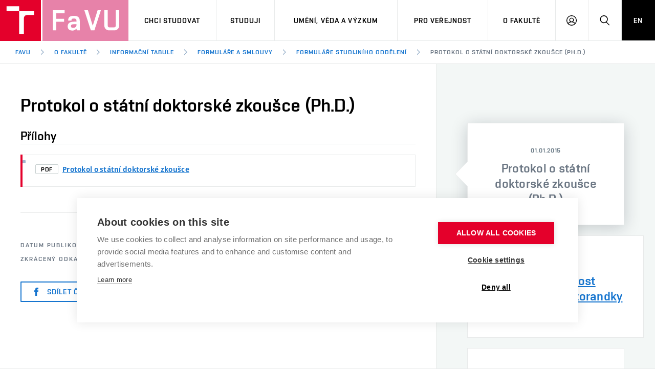

--- FILE ---
content_type: text/html; charset=utf-8
request_url: https://www.favu.vut.cz/fakulta/informacni-tabule/formulare-a-smlouvy/formulare-studijniho-oddeleni-f26633/protokol-o-statni-doktorske-zkousce-(ph-d-)-d187147
body_size: 10160
content:
<!DOCTYPE HTML>
<html class="no-js" lang="cs"><head>
    <script>
        Object.defineProperty(window, 'gl_lang_code', {writable:false, value:'cs'});
        Object.defineProperty(window, 'gl_debug', {writable:false, value:false});
        Object.defineProperty(window, 'gl_url_www', {writable:false, value:'https://www.favu.vut.cz/'});
        Object.defineProperty(window, 'gl_cookie_help_status', {writable:false, value:'t2_help_status'});
        if (!window.hasOwnProperty('jstr')) {
            Object.defineProperty(window, 'jstr', {
                writable: false,
                value: function (cs, en) {
                    cs = (typeof cs == 'string' ? cs : (cs && cs.toString ? cs.toString() : '')).trim().replace(/\s+/, ' ');
                    return cs;
                }
            });
        }
    </script>

    <script>
window.dataLayer=window.dataLayer||[];
</script>

    <!-- Google Tag Manager -->
<script>(function(w,d,s,l,i){w[l]=w[l]||[];w[l].push({'gtm.start':
new Date().getTime(),event:'gtm.js'});var f=d.getElementsByTagName(s)[0],
j=d.createElement(s),dl=l!='dataLayer'?'&l='+l:'';j.async=true;j.src=
'https://www.googletagmanager.com/gtm.js?id='+i+dl;f.parentNode.insertBefore(j,f);
})(window,document,'script','dataLayer','GTM-KDC283');</script>
<!-- End Google Tag Manager -->

    <script>
                        dataLayer.push({
                            'code' : {
                                'v' : '2.2'
                            },
                            'page' : {
                                'currencyCode' : 'CZK',
                                'locale' : 'cs',
                                'title' : 'Protokol o státní doktorské zkoušce (Ph.D.) - Formuláře studijního oddělení – FaVU VUT',
                                'fullPath' : null
                            },
                            'user' : {
                                'l' :  'out'
                            }
                        });
                        </script>        <meta charset="UTF-8" />
        <meta http-equiv="X-UA-Compatible" content="IE=edge">
        <!--<meta http-equiv="Content-Type" content="text/html;charset=utf-8" />-->
        <!--<meta http-equiv="Content-Language" content="cz">-->
        <title>Protokol o státní doktorské zkoušce (Ph.D.) - Formuláře studijního oddělení – FaVU VUT</title>
        <meta name="author" content="CIS VUT">
        <meta name="twitter:image" content="/i/www_base/img/loga_png/T_red_twitter.png">
                  <meta property="og:image" content="/i/www_base/img/loga_png/VUT_og.png">
            
                    <meta name="robots" content="index,follow" />
                    <meta name="googlebot" content="index,follow" />
                
  <link rel="canonical" href="/studenti/studijni-oddeleni/formulare-studijniho-oddeleni-f26633/protokol-o-statni-doktorske-zkousce-(ph-d-)-d187147">
<link rel="alternate" type="application/rss+xml" title="Formuláře studijního oddělení"
                    href="/rss/fakulta/informacni-tabule/formulare-a-smlouvy/formulare-studijniho-oddeleni-f26633" />
                <link rel="icon" href="/i/images/favicon_ostra.ico" type="image/x-icon">
        <link rel="shortcut icon" href="/i/images/favicon_ostra.ico" type="image/x-icon">

        <link rel="apple-touch-icon" href="https://www.favu.vut.cz/i/images/apple-touch-icon.png" />
        <link rel="apple-touch-icon-precomposed" sizes="57x57" href="https://www.favu.vut.cz/i/images/apple-touch-icon-57x57.png" />
        <link rel="apple-touch-icon-precomposed" sizes="72x72" href="https://www.favu.vut.cz/i/images/apple-touch-icon-72x72.png" />
        <link rel="apple-touch-icon-precomposed" sizes="76x76" href="https://www.favu.vut.cz/i/images/apple-touch-icon-76x76.png" />
        <link rel="apple-touch-icon-precomposed" sizes="114x114" href="https://www.favu.vut.cz/i/images/apple-touch-icon-114x114.png" />
        <link rel="apple-touch-icon-precomposed" sizes="120x120" href="https://www.favu.vut.cz/i/images/apple-touch-icon-120x120.png" />
        <link rel="apple-touch-icon-precomposed" sizes="144x144" href="https://www.favu.vut.cz/i/images/apple-touch-icon-144x144.png" />
        <link rel="apple-touch-icon-precomposed" sizes="152x152" href="https://www.favu.vut.cz/i/images/apple-touch-icon-152x152.png" />
        <link rel="apple-touch-icon-precomposed" sizes="180x180" href="https://www.favu.vut.cz/i/images/apple-touch-icon-180x180.png" />

        <!--
        // html 5 unknown
        <meta http-equiv="Content-Script-Type" content="text/javascript">
        <meta http-equiv="Content-Style-Type" content="text/css">
        -->


        <meta name="viewport" content="width=device-width, initial-scale=1.0, minimum-scale=1.0, maximum-scale=1.0, user-scalable=0"><link rel="stylesheet" href="/i/css/portal2018.css?ver=26" media="screen"><link rel="stylesheet" href="/i/css/print.css" media="print"><script src="/i/www_base/js/html.js"></script><link rel="stylesheet" type="text/css" href="/i/css/portal4_print.css" media="print">  <link rel="stylesheet" title="Default Skin" media="all" type="text/css" href="/i/assets/base/vutbox/vutbox.css?version=456a2ad0796033cd955f0779e5adbcc0a9af7629">
  <link rel="stylesheet" title="Default Skin" media="all" type="text/css" href="/i/www_base/css/icomoon/style.css?version=456a2ad0796033cd955f0779e5adbcc0a9af7629">
  <link rel="stylesheet" title="Default Skin" media="all" type="text/css" href="/i/www_base/css/portal_base.css">
  <link rel="stylesheet" title="Default Skin" media="all" type="text/css" href="/i/css/portal2018_vutpath.css?ver=42">
  <link rel="stylesheet" title="Default Skin" media="all" type="text/css" href="/i/www_base/lib_www/jquery/external/fancybox/jquery.fancybox.css">
  <link rel="stylesheet" title="Default Skin" media="all" type="text/css" href="/i/assets/base/vutajax/vutajax.css?version=456a2ad0796033cd955f0779e5adbcc0a9af7629">
  <script src="/i/www_base/lib_www/jquery/jquery-1.12.4.min.js"></script>
  <script src="/i/www_base/lib_www/jquery/jquery-migrate-1.4.1.min.js"></script>
  <script src="/i/www_base/lib_www/minimasonry/macy.js"></script>
  <script src="/i/www_base/lib_www/jquery/external/fancybox/jquery.fancybox.pack.js?v=2"></script>
  <script src="/i/assets/base/vutajax/vutajax.pack.js?version=456a2ad0796033cd955f0779e5adbcc0a9af7629"></script>
  <script src="/i/images/layout_portal2018/js/modernizr.min.js"></script>
  <script src="/i/images/layout_portal2018/js/cookies.js"></script>

              <meta property="og:site_name" value="FaVU VUT v Brně"/>
              <meta property="og:title" content="Protokol o státní doktorské zkoušce (Ph.D.)" />
              <meta property="og:url" content="http://www.favu.vut.cz/fakulta/informacni-tabule/formulare-a-smlouvy/formulare-studijniho-oddeleni-f26633/protokol-o-statni-doktorske-zkousce-(ph-d-)-d187147" />
              <meta property="og:type" content="website" />
              <meta property="og:description" content="" />
                      <script>
                (function () {
                    var className = document.documentElement.className;
                    className = className.replace('no-js', 'js');

                    if (window.Cookies.get('fontsLoaded') === 'true') {
                        className += ' fonts-loaded';
                    }

                    document.documentElement.className = className;
                }());
            </script>
        

        <style>
            .alert-ua-yellow {background: #f9dd16; color: #1676d0;}
            .alert-ua-blue {margin-bottom: 0px;}
            .alert-ua-yellow a:hover, .alert-ua-yellow a:visited {color:black}
            .alert-ua-blue a:hover, .alert-ua-blue a:visited {color:black}
        </style>



        </head>
<body>
<!-- Google Tag Manager (noscript) -->
<noscript><iframe src="https://www.googletagmanager.com/ns.html?id=GTM-KDC283"
height="0" width="0" style="display:none;visibility:hidden"></iframe></noscript>
<!-- End Google Tag Manager (noscript) -->        <!-- Smartsupp Live Chat script -->

        <script type="text/javascript">
            var _smartsupp = _smartsupp || {};
            _smartsupp.key = '7ae397e6b69a97619632e73502dfe715002a567d';
            window.smartsupp||(function(d) {
                var s,c,o=smartsupp=function(){ o._.push(arguments)};o._=[];
                s=d.getElementsByTagName('script')[0];c=d.createElement('script');
                c.type='text/javascript';c.charset='utf-8';c.async=true;
                c.src='https://www.smartsuppchat.com/loader.js?';s.parentNode.insertBefore(c,s);
            })(document);
        </script>

        <div class="edit-lista"></div>
<div class="mother">
      <nav class="m-accessibility" id="m-accessibility">
        <p class="vhide">Přístupnostní navigace</p>
        <a title="Přejít k obsahu (Klávesová zkratka: Alt + 2)" accesskey="2" href="#main">Přejít k obsahu</a>
        <span class="hide">|</span>
        <a href="#m-main">Přejít k hlavnímu menu</a>
      </nav>

      <header class="header header--lg header--favu" role="banner">


        <h1 class="header__logo">
          <a href="/">
            <span class="icon-svg icon-svg--symbol print-hide">
              <svg class="icon-svg__svg" xmlns:xlink="http://www.w3.org/1999/xlink">
              
                <use xlink:href="https://www.favu.vut.cz/i/images/layout_favu_new/bg/icons-svg.svg#icon-symbol" x="0" y="0" width="100%" height="100%"></use>
                
              </svg>
            </span>
            <span class="icon-svg icon-svg--sign-favu header__logo-sign print-hide is-visible">
      	<svg class="icon-svg__svg" xmlns:xlink="http://www.w3.org/1999/xlink">
      		<use xlink:href="https://www.favu.vut.cz/i/images/layout_favu_new/bg/icons-svg.svg#icon-sign-favu" x="0" y="0" width="100%" height="100%"></use>
      	</svg>
      </span>
            <span class="header__logo-main " data-timeout="1500">
        <span class="icon-svg icon-svg--logo-favu--lg print-hide ">
              <svg class="icon-svg__svg" xmlns:xlink="http://www.w3.org/1999/xlink">
              
                <use xlink:href="https://www.favu.vut.cz/i/images/layout_favu_new/bg/icons-svg.svg#icon-logo-favu--lg" x="0" y="0" width="100%" height="100%"></use>
              
              </svg>
            </span>

            </span>          </a>
        </h1>

        <nav id="m-main" class="m-main m-main--header m-main--header-lg header__menu" aria-label="Hlavní menu"  role="navigation">
          <a href="#" class="m-main__toggle">
            <span class="icon-svg icon-svg--menu m-main__toggle-icon m-main__toggle-icon--open">
              <svg class="icon-svg__svg" xmlns:xlink="http://www.w3.org/1999/xlink">
                <use xlink:href="https://www.favu.vut.cz/i/images/layout_favu_new/bg/icons-svg.svg#icon-menu" x="0" y="0" width="100%" height="100%"></use>
              </svg>
            </span>

            <span class="icon-svg icon-svg--close--sm m-main__toggle-icon m-main__toggle-icon--close">
              <svg class="icon-svg__svg" xmlns:xlink="http://www.w3.org/1999/xlink">
                <use xlink:href="https://www.favu.vut.cz/i/images/layout_favu_new/bg/icons-svg.svg#icon-close--sm" x="0" y="0" width="100%" height="100%"></use>
              </svg>
            </span>

            <span class="m-main__toggle-label">Menu</span>
          </a>

          <ul class="m-main__list m-main__list--main">


        <li class="m-main__item" data-toggle>
          <a href="#" class="m-main__link">Chci&nbsp;studovat</a>
          <a href="#" class="m-main__toggle-sub js-toggle">
            <span class="icon-svg icon-svg--angle-d m-main__toggle-sub-icon">
              <svg class="icon-svg__svg" xmlns:xlink="http://www.w3.org/1999/xlink">
                <use xlink:href="https://www.favu.vut.cz/i/images/layout_favu_new/bg/icons-svg.svg#icon-angle-d" x="0" y="0" width="100%" height="100%"></use>
              </svg>
            </span>

            <span class="vhide">Submenu</span>
          </a>
          <div class="m-main__submenu" data-toggleable>
            <div class="m-sub">
              <div class="m-sub__col">
                <ul class="m-sub__list">
                    
      <li class="m-sub__item">
        <a href="/uchazeci" class="m-sub__link">Pojďte na FaVU</a>
      </li>
      <li class="m-sub__item">
        <a href="/ateliery" class="m-sub__link">Nabídka ateliérů</a>
      </li>
      <li class="m-sub__item">
        <a href="/uchazeci/prijimacky" class="m-sub__link">Přijímačky</a>
      </li>
      <li class="m-sub__item">
        <a href="/uchazeci/dny-otevrenych-dveri" class="m-sub__link">Dny otevřených dveří</a>
      </li>
      <li class="m-sub__item">
        <a href="/uchazeci/kurzy" class="m-sub__link">Přípravné kurzy</a>
      </li>
      <li class="m-sub__item">
        <a href="/uchazeci/studium-bez-barier" class="m-sub__link">Studium bez bariér</a>
      </li>
      <li class="m-sub__item">
        <a href="/ktdu" class="m-sub__link">Katedra teorií a dějin umění</a>
      </li>
      <li class="m-sub__item">
        <a href="/kabinety-dilny" class="m-sub__link">Kabinety a dílny</a>
      </li>
	<!--
      <li class="m-sub__item">
        <a href="/dilny" class="m-sub__link">Dílny</a>
      </li>
	-->
      <li class="m-sub__item">
        <a href="/uchazeci/kontakt" class="m-sub__link">Kontakt</a>
      </li>
  
                </ul>
                <p>
                  <a href="https://vut.cz/eprihlaska" target=_blank class="btn btn--sm">
                    <span class="btn__text">E-přihláška</span>
                  </a>
                </p>
              </div>
            </div>
          </div>
        </li>

        <li class="m-main__item" data-toggle>
          <a href="#" class="m-main__link">Studuji</a>
          <a href="#" class="m-main__toggle-sub js-toggle">
            <span class="icon-svg icon-svg--angle-d m-main__toggle-sub-icon">
              <svg class="icon-svg__svg" xmlns:xlink="http://www.w3.org/1999/xlink">
                <use xlink:href="https://www.favu.vut.cz/i/images/layout_favu_new/bg/icons-svg.svg#icon-angle-d" x="0" y="0" width="100%" height="100%"></use>
              </svg>
            </span>
            <span class="vhide">Submenu</span>
          </a>
          <div class="m-main__submenu <!--m-main__submenu--md-->" data-toggleable>
            <div class="m-sub">
              <div class="m-sub__col">
                <ul class="m-sub__list">
                  
    <li class="m-sub__item">
      <a href="/studenti/aktuality-vyzvy" class="m-sub__link">Aktuality a&nbsp;výzvy</a>
    </li>
    <li class="m-sub__item">
      <a href="/studenti/studijni-oddeleni" class="m-sub__link">Studijní oddělení</a>
    </li>
    <li class="m-sub__item">
      <a href="/studenti/casovy-plan" class="m-sub__link">Časový plán studia</a>
    </li>
    <li class="m-sub__item">
      <a href="/studenti/predpisy" class="m-sub__link">Studijní předpisy a&nbsp;formuláře</a>
    </li>
	<!--
    <li class="m-sub__item">
      <a href="/studenti/programy?data[rok]=2019" class="m-sub__link">Studijní programy</a>
    </li>
	-->
    <li class="m-sub__item">
      <a href="/studenti/staze" class="m-sub__link">Studium a&nbsp;stáže v&nbsp;zahraničí</a>
    </li>
    <li class="m-sub__item">
      <a href="/studenti/rezidence" class="m-sub__link">Rezidenční pobyty</a>
    </li>
    <li class="m-sub__item">
      <a href="/studenti/praxe" class="m-sub__link">Odborná praxe</a>
    </li>

    <li class="m-sub__item">
      <a href="/studenti/stipendia" class="m-sub__link">Stipendia</a>
    </li>
    <li class="m-sub__item">
      <a href="/studenti/souteze" class="m-sub__link">Soutěže</a>
    </li>
    <li class="m-sub__item">
      <a href="/studenti/poradenstvi" class="m-sub__link">Poradenství</a>
    </li>
    <li class="m-sub__item">
      <a href="/fakulta/organizacni-struktura/spolek" class="m-sub__link">Studentské spolky a&nbsp;iniciativy</a>
    </li>
    <li class="m-sub__item">
      <a href="/verejnost/knihovna" class="m-sub__link">Knihovna</a>
    </li>
    <li class="m-sub__item">
      <a href="/studenti/rezervacni-system" class="m-sub__link">Rezervační systém</a>
    </li>
    <li class="m-sub__item">
      <a href="/dsp" class="m-sub__link">Doktorské studium</a>
    </li>
    <li class="m-sub__item">
      <a href="/studenti/predmety?data%5Bfid%5D=11&amp;data%5Bsemestr%5D=&amp;data%5Brok%5D=2025&amp;data%5Bjmv%5D=&amp;data%5Bp_nazev%5D=&amp;action=search" class="m-sub__link">Předměty</a>
    </li>
    <li class="m-sub__item">
      <a href="/studenti/pro-prvaky" class="m-sub__link">Průvodce prvákem</a>
    </li>
	<!--
    <li class="m-sub__item">
      <a href="/studenti/kalendar" class="m-sub__link">Kalendář akcí</a>
    </li>
	-->
<!--
    <li class="m-sub__item">
      <a href="/studenti/zahranici" class="m-sub__link">Studium a stáže v zahraničí</a>
    </li>
    <li class="m-sub__item">
      <a href="https://www.vut.cz/studenti/stipendia" target=_blank class="m-sub__link">Stipendia</a>
    </li>
    <li class="m-sub__item">
      <a href="https://www.vut.cz/studenti/predpisy" target=_blank class="m-sub__link">Studijní předpisy</a>
    </li>
-->


  
                </ul>


                      </div>
                    </div>
                  </div>
                </li>

    






            <li class="m-main__item" data-toggle>
              <a href="#" class="m-main__link">Umění, věda a&nbsp;výzkum</a>
              <a href="#" class="m-main__toggle-sub js-toggle">
                  <span class="icon-svg icon-svg--angle-d m-main__toggle-sub-icon">
                      <svg class="icon-svg__svg" xmlns:xlink="http://www.w3.org/1999/xlink">
                        <use xlink:href="https://www.favu.vut.cz/i/images/layout_favu_new/bg/icons-svg.svg#icon-angle-d" x="0" y="0" width="100%" height="100%"></use>
                      </svg>
                  </span>

                  <span class="vhide">Submenu</span>
                </a>
              <div class="m-main__submenu <!--m-main__submenu--lg-->" data-toggleable>
                <div class="m-sub">
                  <div class="m-sub__col">
                    <ul class="m-sub__list">
                      
	<li class="m-sub__item">
      <a href="/centrum-vyzkumu" class="m-sub__link">Centrum výzkumu</a>
    </li>
    <li class="m-sub__item">
      <a href="/utc/publikace?formID=hledani_vysledku&amp;action_name=zform&amp;action_type=object&amp;page_id=8502&amp;block_id=161&amp;object_id=18521&amp;type=ruv&amp;rok=0&amp;ftext=&amp;btnSubmit+button=1#formSearchResults" class="m-sub__link">Umělecká činnost</a>
    </li>
    <li class="m-sub__item">
      <a href="/utc/publikace?formID=hledani_vysledku&amp;action_name=zform&amp;action_type=object&amp;page_id=8502&amp;block_id=161&amp;object_id=18521&amp;type=publikace&amp;rok=0&amp;ftext=&amp;btnSubmit+button=1#formSearchResults" class="m-sub__link">Publikační činnost</a>
    </li>
    <li class="m-sub__item">
      <a href="/utc/projekty" class="m-sub__link">Projekty</a>
    </li>
    <li class="m-sub__item">
      <a href="/utc/vystavy" class="m-sub__link">Výstavy</a>
    </li>
    <li class="m-sub__item">
      <a href="/utc/konference" class="m-sub__link">Konference</a>
    </li>
    <li class="m-sub__item">
      <a href="/dsp" class="m-sub__link">Doktorské studium</a>
    </li>
    <li class="m-sub__item">
      <a href="/post-doc-program" class="m-sub__link">Post-mag/Post-doc</a>
    </li>
    <li class="m-sub__item">
      <a href="/uspechy-a-oceneni-studujicich-a-pedagogu-f91716" class="m-sub__link">Úspěchy a ocenění</a>
      <!--
<a href="/utc/uspechy-oceneni" class="m-sub__link">Úspěchy a ocenění</a> -->
    </li>
    <li class="m-sub__item">
      <a href="/podpora-tvurci-cinnosti" class="m-sub__link">Podpora tvůrčí činnosti</a>
    </li>

  
                    </ul>
                  </div>
                </div>
              </div>
            </li>





        <li class="m-main__item" data-toggle>
          <a href="#" class="m-main__link">Pro veřejnost</a>
          <a href="#" class="m-main__toggle-sub js-toggle">
              <span class="icon-svg icon-svg--angle-d m-main__toggle-sub-icon">
                <svg class="icon-svg__svg" xmlns:xlink="http://www.w3.org/1999/xlink">
                  <use xlink:href="https://www.favu.vut.cz/i/images/layout_favu_new/bg/icons-svg.svg#icon-angle-d" x="0" y="0" width="100%" height="100%"></use>
                </svg>
              </span>

              <span class="vhide">Submenu</span>
            </a>
          <div class="m-main__submenu" data-toggleable>
            <div class="m-sub">
              <div class="m-sub__col">
                <ul class="m-sub__list">
                    
    <li class="m-sub__item">
      <a href="/verejnost/kurzy" class="m-sub__link">Letní&nbsp;školy a&nbsp;semestrální&nbsp;kurzy</a>
    </li>
    <li class="m-sub__item">
      <a href="/nakladatelstvi" class="m-sub__link">Nakladatelská a&nbsp;vydavatelská činnost</a>
    </li>
    <li class="m-sub__item">
      <a href="/verejnost/galerie" class="m-sub__link">Galerie</a>
    </li>
    <li class="m-sub__item">
      <a href="/verejnost/knihovna" class="m-sub__link">Knihovna</a>
    </li>
    <li class="m-sub__item">
      <a href="/verejnost/spoluprace" class="m-sub__link">Spolupráce</a>
    </li>
    <li class="m-sub__item">
      <a href="/verejnost/sluzby" class="m-sub__link">Služby</a>
    </li>
    <li class="m-sub__item">
      <a href="https://dilny.favu.vut.cz/cs" target="_blank" class="m-sub__link link-ext">Dílny</a>
    </li>
    <li class="m-sub__item">
      <a href="/verejnost/sluzby/nabidka-studentskych-del" class="m-sub__link">Zápůjčky děl</a>
    </li>

  
                </ul>
              </div>
            </div>
          </div>
        </li>
        
            <li class="m-main__item" data-toggle>
              <a href="#" class="m-main__link">O fakultě</a>
              <a href="#" class="m-main__toggle-sub js-toggle">
                  <span class="icon-svg icon-svg--angle-d m-main__toggle-sub-icon">
                    <svg class="icon-svg__svg" xmlns:xlink="http://www.w3.org/1999/xlink">
                      <use xlink:href="https://www.favu.vut.cz/i/images/layout_favu_new/bg/icons-svg.svg#icon-angle-d" x="0" y="0" width="100%" height="100%"></use>
                    </svg>
                  </span>

                  <span class="vhide">Submenu</span>
                </a>
              <div class="m-main__submenu m-main__submenu--md" data-toggleable>
                <div class="m-sub">
                  <div class="m-sub__col">
                    <ul class="m-sub__list">
                      

    <li class="m-sub__item">
      <a href="/aktuality-z-favu-f26745" class="m-sub__link">Aktuality</a>
    </li>
    <li class="m-sub__item">
      <a href="/fakulta/informacni-tabule" class="m-sub__link">Informační tabule</a>
    </li>
    <li class="m-sub__item">
      <a href="/fakulta/organizacni-struktura" class="m-sub__link">Organizační struktura</a>
    </li>
	<!--
    <li class="m-sub__item">
      <a href="/fakulta/uredni-deska-vut" class="m-sub__link" aria-current="page">Úřední deska VUT</a>
    </li>
	-->
    <li class="m-sub__item">
      <a href="/fakulta/organizacni-struktura/ombudsman" class="m-sub__link">Sociální bezpečí</a>
    </li>
    <li class="m-sub__item">
      <a href="/fakulta/podpora-zamestnancu" class="m-sub__link">Podpora a rozvoj zaměstnanců a&nbspstudujících</a>
    </li>
    <li class="m-sub__item">
      <a href="/kontakty" class="m-sub__link">Zaměstnanci</a>
    </li>
    <li class="m-sub__item">
      <a href="/fakulta/absolventi" class="m-sub__link">Alumni</a>
    </li>
    <li class="m-sub__item">
      <a href="/fakulta/archiv" class="m-sub__link">Fotoarchiv</a>
    </li>
    <li class="m-sub__item">
      <a href="/fakulta/historie-soucasnost" class="m-sub__link">Historie a současnost</a>
    </li>
    <li class="m-sub__item">
      <a href="/fakulta/mise" class="m-sub__link">Mise</a>
    </li>
    <li class="m-sub__item">
      <a href="/fakulta/mapa-kontakty" class="m-sub__link">Mapa a kontakty</a>
    </li>
    <li class="m-sub__item">
      <a href="/press" class="m-sub__link">Pro média</a>
    </li>
  
                    </ul>
                  </div>

                  <!-- # tady startuje submenu -->
                  <div class="m-sub__col m-sub__col--sub">
                    <div class="m-highlights">
                      <h2 class="m-highlights__title m-highlights__title--upper">Pracoviště</h2>
                      <ul class="m-highlights__list m-highlights__list--compact">
                        <li class="m-highlights__item">
                          <a href="/ateliery/malirstvi-1" class="m-highlights__link">
                              Ateliér malířství 1
                          </a>
                        </li>
                        <li class="m-highlights__item">
                          <a href="/ateliery/malirstvi-2" class="m-highlights__link">
                              Ateliér malířství 2
                          </a>
                        </li>
                        <li class="m-highlights__item">
                          <a href="/ateliery/malirstvi-3" class="m-highlights__link">
                              Ateliér malířství 3
                          </a>
                        </li>
                        <li class="m-highlights__item">
                          <a href="/ateliery/socharstvi" class="m-highlights__link">
                              Ateliér sochařství
                          </a>
                        </li>
                        <li class="m-highlights__item">
                          <a href="/ateliery/prostorova-tvorba" class="m-highlights__link">
                              Ateliér prostorové tvorby
                          </a>
                        </li>
                        <li class="m-highlights__item">
                          <a href="/ateliery/kresba-grafika" class="m-highlights__link">
                              Ateliér kresby a grafiky
                          </a>
                        </li>
                        <li class="m-highlights__item">
                          <a href="/ateliery/graficky-design-1" class="m-highlights__link">
                              Ateliér grafického designu 1
                          </a>
                        </li>
                        <li class="m-highlights__item">
                          <a href="/ateliery/graficky-design-2" class="m-highlights__link">
                              Ateliér grafického designu 2
                          </a>
                        </li>
                        <li class="m-highlights__item">
                          <a href="/ateliery/produktovy-design" class="m-highlights__link">
                              Ateliér produktového designu
                          </a>
                        </li>

                        <li class="m-highlights__item">
                          <a href="/ateliery/herni-media" class="m-highlights__link">
                              Ateliér herních médií
                          </a>
                        </li>
                        <li class="m-highlights__item">
                          <a href="/ateliery/fotografie" class="m-highlights__link">
                              Ateliér fotografie
                          </a>
                        </li>
                        <li class="m-highlights__item">
                          <a href="/ateliery/video" class="m-highlights__link">
                              Ateliér video
                          </a>
                        </li>

                        <li class="m-highlights__item">
                          <a href="/ateliery/environment" class="m-highlights__link">
                              Ateliér environmentu
                          </a>
                        </li>
                        <li class="m-highlights__item">
                          <a href="/ateliery/intermedia" class="m-highlights__link">
                              Ateliér intermédií
                          </a>
                        </li>
                        <li class="m-highlights__item">
                          <a href="/ateliery/performance" class="m-highlights__link">
                              Ateliér performance
                          </a>
                        </li>
                        <li class="m-highlights__item">
                          <a href="/ateliery/telovy-design" class="m-highlights__link">
                              Ateliér tělového designu
                          </a>
                        </li>
                        <li class="m-highlights__item">
                          <a href="/ateliery/hostujici-pedagog" class="m-highlights__link">
                              Visiting Artist’s Studio
                          </a>
                        </li>
                      </ul>
                      <ul class="m-highlights__list m-highlights__list--compact">
                          <li class="m-highlights__item">
                            <a href="/ktdu" class="m-highlights__link">
                                Katedra teorií a dějin umění
                            </a>
                          </li>
                          <li class="m-highlights__item">
                            <a href="/kabinety-dilny" class="m-highlights__link">
                                Kabinety a dílny
                            </a>
                          </li>
                          <li class="m-highlights__item">
                            <a href="/centrum-vyzkumu" class="m-highlights__link">
                                Centrum výzkumu
                            </a>
                          </li>

                          <li class="m-highlights__item">
                            <a href="/verejnost/galerie" class="m-highlights__link">
                                Galerie
                            </a>
                          </li>
                        </ul>
                    </div>
                  </div>

                  <!-- tady končí submenu-->
                </div>
              </div>
            </li>
            <li class="m-main__item hide--d">
          <a href="" class="m-main__link m-main__link--lang">EN</a>
            </li>
          </ul>

          <ul class="m-main__list m-main__list--side">
          
            <li class="m-main__item">
                <a href="/login/intra" class="m-main__link m-main__link--icon js-user-menu">
                    <span class="icon-svg icon-svg--user m-main__icon">
                    <svg class="icon-svg__svg" xmlns:xlink="http://www.w3.org/1999/xlink">
                        <use xlink:href="https://www.favu.vut.cz/i/images/layout_favu_new/bg/icons-svg.svg#icon-user" x="0" y="0" width="100%" height="100%"></use>
                    </svg>
                </span>
                <span class="vhide">Přihlásit se</span>
                </a>
                <div class="m-main__submenu m-main__submenu--m">
                    <div class="m-sub">
                        <div class="m-sub__col">
                            <h2 class="h4">Přihlásit se</h2>
                             <ul class="m-sub__list">
                                <li class="m-sub__item">
                                    <a href="https://www.vut.cz/studis" class="m-sub__link">Studis</a>
                                </li>
                                <li class="m-sub__item">
                                    <a href="https://www.vut.cz/teacher/2" class="m-sub__link">Teacher</a>
                                </li>
                                <li class="m-sub__item">
                                    <a href="https://www.vut.cz/vavis" class="m-sub__link">Vavis</a>
                                </li>
                                <li class="m-sub__item">
                                    <a href="https://www.vut.cz/intra" class="m-sub__link">Intraportál</a>
                                </li>
                                <li class="m-sub__item">
                                    <a href="/intraportal" class="m-sub__link">Intranet FaVU</a>
                                </li>
                                <li class="m-sub__item">
                                    <a href="/mail" class="m-sub__link">Mail FaVU</a>
                                </li>
                                <li class="m-sub__item">
                                    <a href="/login/fakulta/informacni-tabule/formulare-a-smlouvy?fdkey=nm6hUdo7Gf/formulare-studijniho-oddeleni-f26633/protokol-o-statni-doktorske-zkousce-(ph-d-)-d187147" class="m-sub__link">Web FaVU</a>
                                </li>
                                <li class="m-sub__item">
                                    <a href="/studenti/rezervacni-system" class="m-sub__link">Rezervační systém</a>
                                </li>

                                <li class="m-sub__item">
                                    <!--<a href="/login/elearning" class="m-sub__link">Elearning</a>-->
                                    <a href="https://moodle.vut.cz/my/index.php?lang=cs" class="m-sub__link">Elearning</a>
                                </li>
                            </ul>
                        </div>
                    </div>
                </div>
            </li>
    
            <li class="m-main__item">
              <a href="#f-search" class="m-main__link m-main__link--icon js-toggle" id="f-search-trigger">
                <span class="icon-svg icon-svg--search m-main__icon">
  <svg class="icon-svg__svg" xmlns:xlink="http://www.w3.org/1999/xlink">
    <use xlink:href="https://www.favu.vut.cz/i/images/layout_favu_new/bg/icons-svg.svg#icon-search" x="0" y="0" width="100%" height="100%"></use>
  </svg>
</span>

                <span class="vhide">Hledat</span>
              </a>
            </li>
            <li class="m-main__item hide--m hide--t">
              <a href="" class="m-main__link m-main__link--lang">EN</a>
            </li>
          </ul>
        </nav>

        
        <div class="header__search">
          <form action="/hledat/" id="f-search" class="f-search f-search--lg" role="search">
            <p class="inp inp--group inp--group--m mb0">
              <label for="f-search__search" class="vhide">Vyhledávání</label>
              <span class="inp__fix inp__fix--btn-icon">
                <input type=hidden name=hact value=hledat>
                <input type="text" class="inp__text inp__text--lg inp__text--flat" id="f-search__search" name="htxt" placeholder="Hledat" data-focus>
                <button class="btn btn--lg btn--icon-only btn--blank inp__btn-icon" type="submit">
                  <span class="btn__text">
                    <span class="vhide">Vyhledat</span>
                    <span class="icon-svg icon-svg--search btn__icon">
  <svg class="icon-svg__svg" xmlns:xlink="http://www.w3.org/1999/xlink">
    <use xlink:href="https://www.favu.vut.cz/i/images/layout_favu_new/bg/icons-svg.svg#icon-search" x="0" y="0" width="100%" height="100%"></use>
  </svg>
</span>

                  </span>
                </button>
              </span>
              <span class="inp__btn">
                <a href="#f-search" class="btn btn--lg btn--secondary btn--icon-only js-toggle">
                  <span class="btn__text">
                    <span class="vhide">Zavřít</span>
                    <span class="icon-svg icon-svg--close btn__icon">
  <svg class="icon-svg__svg" xmlns:xlink="http://www.w3.org/1999/xlink">
    <use xlink:href="https://www.favu.vut.cz/i/images/layout_favu_new/bg/icons-svg.svg#icon-close" x="0" y="0" width="100%" height="100%"></use>
  </svg>
</span>

                  </span>
                </a>
              </span>
            </p>
          </form>
        </div>

<nav id="m-breadcrumb" class="m-breadcrumb header__breadcrumb" aria-label="Drobečková navigace"><a href="#" class="m-breadcrumb__nav m-breadcrumb__nav--prev">
						<span class="icon-svg icon-svg--angle-l m-breadcrumb__nav-icon">
	<svg class="icon-svg__svg" xmlns:xlink="http://www.w3.org/1999/xlink">
		<use xlink:href="https://www.favu.vut.cz/i/images/layout_portal2018/bg/icons-svg.svg#icon-angle-l" x="0" y="0" width="100%" height="100%"></use>
	</svg>
</span>
					</a><div class="m-breadcrumb__wrap"><ol class="m-breadcrumb__list"><li class="m-breadcrumb__item"><a href="/" class="m-breadcrumb__link">FaVU</a></li><li class="m-breadcrumb__item"><span class="icon-svg icon-svg--angle-r m-breadcrumb__separator">
                            <svg class="icon-svg__svg" xmlns:xlink="http://www.w3.org/1999/xlink">
                                <use xlink:href="https://www.favu.vut.cz/i/images/layout_portal2018/bg/icons-svg.svg#icon-angle-r" x="0" y="0" width="100%" height="100%"></use>
                            </svg>
                         </span><a href="/fakulta" class="m-breadcrumb__link">O fakultě</a></li><li class="m-breadcrumb__item"><span class="icon-svg icon-svg--angle-r m-breadcrumb__separator">
                            <svg class="icon-svg__svg" xmlns:xlink="http://www.w3.org/1999/xlink">
                                <use xlink:href="https://www.favu.vut.cz/i/images/layout_portal2018/bg/icons-svg.svg#icon-angle-r" x="0" y="0" width="100%" height="100%"></use>
                            </svg>
                         </span><a href="/fakulta/informacni-tabule" class="m-breadcrumb__link">Informační tabule</a></li><li class="m-breadcrumb__item"><span class="icon-svg icon-svg--angle-r m-breadcrumb__separator">
                            <svg class="icon-svg__svg" xmlns:xlink="http://www.w3.org/1999/xlink">
                                <use xlink:href="https://www.favu.vut.cz/i/images/layout_portal2018/bg/icons-svg.svg#icon-angle-r" x="0" y="0" width="100%" height="100%"></use>
                            </svg>
                         </span><a href="/fakulta/informacni-tabule/formulare-a-smlouvy" class="m-breadcrumb__link">Formuláře a smlouvy</a></li><li class="m-breadcrumb__item"><span class="icon-svg icon-svg--angle-r m-breadcrumb__separator">
                            <svg class="icon-svg__svg" xmlns:xlink="http://www.w3.org/1999/xlink">
                                <use xlink:href="https://www.favu.vut.cz/i/images/layout_portal2018/bg/icons-svg.svg#icon-angle-r" x="0" y="0" width="100%" height="100%"></use>
                            </svg>
                         </span><a href="/fakulta/informacni-tabule/formulare-a-smlouvy/formulare-studijniho-oddeleni-f26633" class="m-breadcrumb__link">Formuláře studijního oddělení</a></li><li class="m-breadcrumb__item"><span class="icon-svg icon-svg--angle-r m-breadcrumb__separator">
                            <svg class="icon-svg__svg" xmlns:xlink="http://www.w3.org/1999/xlink">
                                <use xlink:href="https://www.favu.vut.cz/i/images/layout_portal2018/bg/icons-svg.svg#icon-angle-r" x="0" y="0" width="100%" height="100%"></use>
                            </svg>
                         </span><a href="#" aria-current="page" class="m-breadcrumb__link">Protokol o státní doktorské zkoušce (Ph.D.)</a></li></ol></div><a href="#" class="m-breadcrumb__nav m-breadcrumb__nav--next">
						<span class="icon-svg icon-svg--angle-r m-breadcrumb__nav-icon">
	<svg class="icon-svg__svg" xmlns:xlink="http://www.w3.org/1999/xlink">
		<use xlink:href="https://www.favu.vut.cz/i/images/layout_portal2018/bg/icons-svg.svg#icon-angle-r" x="0" y="0" width="100%" height="100%"></use>
	</svg>
</span>

					</a></nav></header>
    <main id="main" class="main" role="main">
<div class="grid grid--0">
	        <div class="grid__cell size--8-12 size--t-7-12 border-r"><div class="b-text holder holder--lg"><div class="b-text__content fz-lg js-gallery"><h1>Protokol o státní doktorské zkoušce (Ph.D.)</h1><h3 class="h3 mb10 file-header">Přílohy</h3><ul class="list-files list-files--compact"><li class="list-files__item"><a href="/fakulta/informacni-tabule/formulare-a-smlouvy/formulare-studijniho-oddeleni-f26633/protokol-o-statni-doktorske-zkousce-(ph-d-)-d187147/protokol-o-statni-doktorske-zkousce-p290000" target="_blank" class="link-file link-file--tag color-secondary file-normal"><span class="tag tag--outline tag--xs link-file__tag">PDF</span><strong class="link-file__name">Protokol o státní doktorské zkoušce</strong></a></li></ul>
<hr>
            <table class="table-meta">
							<tbody>
        
						<tr>
							<th>Datum publikování</th>
							<td>
								<time datetime="">01.01.2015 </time>
							</td>
						</tr>
        
						<tr>
							<th>Zkrácený odkaz </th>
							<td style="text-transform:initial;letter-spacing: 0;" class="font-primary">
								<a class="aktual_link_under_document" href="https://www.favu.vut.cz/fakulta/informacni-tabule/formulare-a-smlouvy/f26633/d187147">https://www.favu.vut.cz/fakulta/informacni-tabule/formulare-a-smlouvy/f26633/d187147</a>
							</td></tr>
        
							</tbody>
						</table>
        <p class="inline-btns">
	<a href="https://www.facebook.com/sharer/sharer.php?u=https://www.favu.vut.cz/fakulta/informacni-tabule/formulare-a-smlouvy/f26633/d187147" target="_blank" class="btn btn--outline btn--sm btn--secondary btn--icon-l">
		<span class="btn__text">
			<span class="icon-svg icon-svg--facebook btn__icon">
	
          	<svg class="icon-svg__svg" xmlns:xlink="http://www.w3.org/1999/xlink">
          		<use xlink:href="https://www.favu.vut.cz/i/images/layout_portal2018/bg/icons-svg.svg#icon-facebook" x="0" y="0" width=" 100% "></use>
          	</svg>
        
</span>

		Sdílet článek</span>
	</a>
	<a href="https://twitter.com/home?status=https://www.favu.vut.cz/fakulta/informacni-tabule/formulare-a-smlouvy/f26633/d187147" target="_blank" class="btn btn--outline btn--sm btn--twitter btn--icon-l">
		<span class="btn__text">
			<span class="icon-svg icon-svg--twitter btn__icon">
        
          	<svg class="icon-svg__svg" xmlns:xlink="http://www.w3.org/1999/xlink">
          		<use xlink:href="https://www.favu.vut.cz/i/images/layout_portal2018/bg/icons-svg.svg#icon-twitter" x="0" y="0" width=" 100% "></use>
          	</svg>
        
        </span>

			Tweetnout
		</span>
	</a>
</p></div></div></div>
	<div class="grid__cell c-news size--4-12 size--t-5-12 ">
<nav class="c-news c-news--tabs holder holder--md " role="navigation">
	<ul class="c-news__list" role="tablist">
		<li class="c-news__item">
			<article class="b-news" role="article">
				<a href="#" class="b-news__link" role="tab" aria-selected="true">
					<time class="b-news__date font-secondary"  datetime="">01.01.2015 </time>
					<h2 class="b-news__title h3">Protokol o státní doktorské zkoušce (Ph.D.)</h2>
				</a>
			</article>
		</li><li class="c-news__item">
			<article class="b-news" role="article">
				<a href="https://www.favu.vut.cz/fakulta/informacni-tabule/formulare-a-smlouvy/f26633/d120768"  class="b-news__link" ><time class="b-news__date font-secondary" datetime="2010-01-01">1.1.2010</time><h2 class="b-news__title h3">Obecná žádost doktoranda/doktorandky (Ph.D.)</h2></a>
			</article>
		</li><li class="c-news__item">
			<article class="b-news" role="article">
				<a href="https://www.favu.vut.cz/fakulta/informacni-tabule/formulare-a-smlouvy/f26633/d89270"  class="b-news__link" ><time class="b-news__date font-secondary" datetime="2010-01-01">1.1.2010</time><h2 class="b-news__title h3">Přihláška ke státní doktorské zkoušce (Ph.D.)</h2></a>
			</article>
		</li><li class="c-news__item">
			<article class="b-news" role="article">
				<a href="https://www.favu.vut.cz/fakulta/informacni-tabule/formulare-a-smlouvy/f26633/d64682"  class="b-news__link" ><time class="b-news__date font-secondary" datetime="2010-01-01">1.1.2010</time><h2 class="b-news__title h3">Přihláška k obhajobě disertační práce (Ph.D.)</h2></a>
			</article>
		</li><li class="c-news__item">
			<article class="b-news" role="article">
				<a href="https://www.favu.vut.cz/fakulta/informacni-tabule/formulare-a-smlouvy/f26633/d187150"  class="b-news__link" ><time class="b-news__date font-secondary" datetime="2009-07-14">14.7.2009</time><h2 class="b-news__title h3">Oznámení o zanechání studia (Ph.D.)</h2></a>
			</article>
		</li></ul>
	<p class="c-news__btn">
		<a href="https://www.favu.vut.cz/fakulta/informacni-tabule/formulare-a-smlouvy/f26633" class="btn btn--secondary">
			<span class="btn__text">Více</span>
		</a>
	</p>
</nav>
	</div>
</div>
<style>
    .file-header {
        border-bottom: 1px solid #e8eaea;
    }

    .list-files__item {
        border-left: 4px solid #e4002b;
        margin: 20px 0;
    }

    .link-file--tag {
        display: block;
        border: solid #e8eaea;
        border-width: 1px 1px 1px 0;
        text-decoration: none;
        padding: 15px 25px 20px;
    }

    .link-file--tag:hover {
        background: #f6f6f6;
    }

    @media screen and (min-width: 780px) {
        .border-r {
            border-right: 1px solid #e8eaea;
        }
    }



</style>
<p class="responsibility holder holder--lg border-t">Odpovědnost: <a href="/lide/martina-pencikova-8903" class="responsibility__link">Ing. Martina Pěnčíková</a></p></main>
          <footer class="footer" role="contentinfo">
            <div class="footer__group pt0--m pb0--m pt40--t pt55 pb40 holder holder--lg">
              <div class="grid">
    
        <div class="grid__cell size--t-4-12 size--2-10 mb40--t" data-toggle>
          <h2 class="footer__title js-toggle">Chci&nbsp;studovat
            <span class="icon-svg icon-svg--angle-d footer__title-icon">
              <svg class="icon-svg__svg" xmlns:xlink="http://www.w3.org/1999/xlink">
                <use xlink:href="https://www.favu.vut.cz/i/images/layout_favu_new/bg/icons-svg.svg#icon-angle-d" x="0" y="0" width="100%" height="100%"></use>
              </svg>
            </span>
          </h2>
          <div class="footer__more" data-toggleable="" style="">
            <ul class="footer__list">
                
      <li class="footer__item">
        <a href="/uchazeci" class="footer__link">Pojďte na FaVU</a>
      </li>
      <li class="footer__item">
        <a href="/ateliery" class="footer__link">Nabídka ateliérů</a>
      </li>
      <li class="footer__item">
        <a href="/uchazeci/prijimacky" class="footer__link">Přijímačky</a>
      </li>
      <li class="footer__item">
        <a href="/uchazeci/dny-otevrenych-dveri" class="footer__link">Dny otevřených dveří</a>
      </li>
      <li class="footer__item">
        <a href="/uchazeci/kurzy" class="footer__link">Přípravné kurzy</a>
      </li>
      <li class="footer__item">
        <a href="/uchazeci/studium-bez-barier" class="footer__link">Studium bez bariér</a>
      </li>
      <li class="footer__item">
        <a href="/ktdu" class="footer__link">Katedra teorií a dějin umění</a>
      </li>
      <li class="footer__item">
        <a href="/kabinety-dilny" class="footer__link">Kabinety a dílny</a>
      </li>
	<!--
      <li class="footer__item">
        <a href="/dilny" class="footer__link">Dílny</a>
      </li>
	-->
      <li class="footer__item">
        <a href="/uchazeci/kontakt" class="footer__link">Kontakt</a>
      </li>
  
              <li class="footer__item">
                <a href="https://www.vut.cz/eprihlaska" target=_blank class="footer__link">E-přihláška</a>
              </li>
            </ul>
          </div>
        </div>


            <div class="grid__cell size--t-4-12 size--2-10 mb40--t" data-toggle>
              <h2 class="footer__title js-toggle">Studuji
                <span class="icon-svg icon-svg--angle-d footer__title-icon">
                  <svg class="icon-svg__svg" xmlns:xlink="http://www.w3.org/1999/xlink">
                    <use xlink:href="https://www.favu.vut.cz/i/images/layout_favu_new/bg/icons-svg.svg#icon-angle-d" x="0" y="0" width="100%" height="100%"></use>
                  </svg>
                </span>
              </h2>
              <div class="footer__more" data-toggleable="" style="">
                <ul class="footer__list">
                  
    <li class="footer__item">
      <a href="/studenti/aktuality-vyzvy" class="footer__link">Aktuality a&nbsp;výzvy</a>
    </li>
    <li class="footer__item">
      <a href="/studenti/studijni-oddeleni" class="footer__link">Studijní oddělení</a>
    </li>
    <li class="footer__item">
      <a href="/studenti/casovy-plan" class="footer__link">Časový plán studia</a>
    </li>
    <li class="footer__item">
      <a href="/studenti/predpisy" class="footer__link">Studijní předpisy a&nbsp;formuláře</a>
    </li>
	<!--
    <li class="footer__item">
      <a href="/studenti/programy?data[rok]=2019" class="footer__link">Studijní programy</a>
    </li>
	-->
    <li class="footer__item">
      <a href="/studenti/staze" class="footer__link">Studium a&nbsp;stáže v&nbsp;zahraničí</a>
    </li>
    <li class="footer__item">
      <a href="/studenti/rezidence" class="footer__link">Rezidenční pobyty</a>
    </li>
    <li class="footer__item">
      <a href="/studenti/praxe" class="footer__link">Odborná praxe</a>
    </li>

    <li class="footer__item">
      <a href="/studenti/stipendia" class="footer__link">Stipendia</a>
    </li>
    <li class="footer__item">
      <a href="/studenti/souteze" class="footer__link">Soutěže</a>
    </li>
    <li class="footer__item">
      <a href="/studenti/poradenstvi" class="footer__link">Poradenství</a>
    </li>
    <li class="footer__item">
      <a href="/fakulta/organizacni-struktura/spolek" class="footer__link">Studentské spolky a&nbsp;iniciativy</a>
    </li>
    <li class="footer__item">
      <a href="/verejnost/knihovna" class="footer__link">Knihovna</a>
    </li>
    <li class="footer__item">
      <a href="/studenti/rezervacni-system" class="footer__link">Rezervační systém</a>
    </li>
    <li class="footer__item">
      <a href="/dsp" class="footer__link">Doktorské studium</a>
    </li>
    <li class="footer__item">
      <a href="/studenti/predmety?data%5Bfid%5D=11&amp;data%5Bsemestr%5D=&amp;data%5Brok%5D=2025&amp;data%5Bjmv%5D=&amp;data%5Bp_nazev%5D=&amp;action=search" class="footer__link">Předměty</a>
    </li>
    <li class="footer__item">
      <a href="/studenti/pro-prvaky" class="footer__link">Průvodce prvákem</a>
    </li>
	<!--
    <li class="footer__item">
      <a href="/studenti/kalendar" class="footer__link">Kalendář akcí</a>
    </li>
	-->
<!--
    <li class="footer__item">
      <a href="/studenti/zahranici" class="footer__link">Studium a stáže v zahraničí</a>
    </li>
    <li class="footer__item">
      <a href="https://www.vut.cz/studenti/stipendia" target=_blank class="footer__link">Stipendia</a>
    </li>
    <li class="footer__item">
      <a href="https://www.vut.cz/studenti/predpisy" target=_blank class="footer__link">Studijní předpisy</a>
    </li>
-->


  
                </ul>
              </div>
            </div>

        <div class="grid__cell size--t-4-12 size--2-10 mb40--t" data-toggle>
          <h2 class="footer__title js-toggle">Umění, věda a&nbsp;výzkum
            <span class="icon-svg icon-svg--angle-d footer__title-icon">
              <svg class="icon-svg__svg" xmlns:xlink="http://www.w3.org/1999/xlink">
                <use xlink:href="https://www.favu.vut.cz/i/images/layout_favu_new/bg/icons-svg.svg#icon-angle-d" x="0" y="0" width="100%" height="100%"></use>
              </svg>
            </span>
          </h2>
          <div class="footer__more" data-toggleable="" style="">
            <ul class="footer__list">
              
	<li class="footer__item">
      <a href="/centrum-vyzkumu" class="footer__link">Centrum výzkumu</a>
    </li>
    <li class="footer__item">
      <a href="/utc/publikace?formID=hledani_vysledku&amp;action_name=zform&amp;action_type=object&amp;page_id=8502&amp;block_id=161&amp;object_id=18521&amp;type=ruv&amp;rok=0&amp;ftext=&amp;btnSubmit+button=1#formSearchResults" class="footer__link">Umělecká činnost</a>
    </li>
    <li class="footer__item">
      <a href="/utc/publikace?formID=hledani_vysledku&amp;action_name=zform&amp;action_type=object&amp;page_id=8502&amp;block_id=161&amp;object_id=18521&amp;type=publikace&amp;rok=0&amp;ftext=&amp;btnSubmit+button=1#formSearchResults" class="footer__link">Publikační činnost</a>
    </li>
    <li class="footer__item">
      <a href="/utc/projekty" class="footer__link">Projekty</a>
    </li>
    <li class="footer__item">
      <a href="/utc/vystavy" class="footer__link">Výstavy</a>
    </li>
    <li class="footer__item">
      <a href="/utc/konference" class="footer__link">Konference</a>
    </li>
    <li class="footer__item">
      <a href="/dsp" class="footer__link">Doktorské studium</a>
    </li>
    <li class="footer__item">
      <a href="/post-doc-program" class="footer__link">Post-mag/Post-doc</a>
    </li>
    <li class="footer__item">
      <a href="/uspechy-a-oceneni-studujicich-a-pedagogu-f91716" class="footer__link">Úspěchy a ocenění</a>
      <!--
<a href="/utc/uspechy-oceneni" class="footer__link">Úspěchy a ocenění</a> -->
    </li>
    <li class="footer__item">
      <a href="/podpora-tvurci-cinnosti" class="footer__link">Podpora tvůrčí činnosti</a>
    </li>

  
            </ul>
          </div>
        </div>

        <div class="grid__cell size--t-4-12 size--2-10" data-toggle>
          <h2 class="footer__title js-toggle">Pro veřejnost
            <span class="icon-svg icon-svg--angle-d footer__title-icon">
              <svg class="icon-svg__svg" xmlns:xlink="http://www.w3.org/1999/xlink">
                <use xlink:href="https://www.favu.vut.cz/i/images/layout_favu_new/bg/icons-svg.svg#icon-angle-d" x="0" y="0" width="100%" height="100%"></use>
              </svg>
            </span>
          </h2>
          <div class="footer__more" data-toggleable="" style="">
            <ul class="footer__list">
                
    <li class="footer__item">
      <a href="/verejnost/kurzy" class="footer__link">Letní&nbsp;školy a&nbsp;semestrální&nbsp;kurzy</a>
    </li>
    <li class="footer__item">
      <a href="/nakladatelstvi" class="footer__link">Nakladatelská a&nbsp;vydavatelská činnost</a>
    </li>
    <li class="footer__item">
      <a href="/verejnost/galerie" class="footer__link">Galerie</a>
    </li>
    <li class="footer__item">
      <a href="/verejnost/knihovna" class="footer__link">Knihovna</a>
    </li>
    <li class="footer__item">
      <a href="/verejnost/spoluprace" class="footer__link">Spolupráce</a>
    </li>
    <li class="footer__item">
      <a href="/verejnost/sluzby" class="footer__link">Služby</a>
    </li>
    <li class="footer__item">
      <a href="https://dilny.favu.vut.cz/cs" target="_blank" class="footer__link link-ext">Dílny</a>
    </li>
    <li class="footer__item">
      <a href="/verejnost/sluzby/nabidka-studentskych-del" class="footer__link">Zápůjčky děl</a>
    </li>

  
            </ul>
          </div>
        </div>
     
        <div class="grid__cell size--t-4-12 size--2-10" data-toggle>
          <h2 class="footer__title js-toggle">O fakultě
            <span class="icon-svg icon-svg--angle-d footer__title-icon">
              <svg class="icon-svg__svg" xmlns:xlink="http://www.w3.org/1999/xlink">
                <use xlink:href="https://www.favu.vut.cz/i/images/layout_favu_new/bg/icons-svg.svg#icon-angle-d" x="0" y="0" width="100%" height="100%"></use>
              </svg>
            </span>
          </h2>
          <div class="footer__more" data-toggleable="" style="">
            <ul class="footer__list">
              

    <li class="footer__item">
      <a href="/aktuality-z-favu-f26745" class="footer__link">Aktuality</a>
    </li>
    <li class="footer__item">
      <a href="/fakulta/informacni-tabule" class="footer__link">Informační tabule</a>
    </li>
    <li class="footer__item">
      <a href="/fakulta/organizacni-struktura" class="footer__link">Organizační struktura</a>
    </li>
	<!--
    <li class="footer__item">
      <a href="/fakulta/uredni-deska-vut" class="footer__link" aria-current="page">Úřední deska VUT</a>
    </li>
	-->
    <li class="footer__item">
      <a href="/fakulta/organizacni-struktura/ombudsman" class="footer__link">Sociální bezpečí</a>
    </li>
    <li class="footer__item">
      <a href="/fakulta/podpora-zamestnancu" class="footer__link">Podpora a rozvoj zaměstnanců a&nbspstudujících</a>
    </li>
    <li class="footer__item">
      <a href="/kontakty" class="footer__link">Zaměstnanci</a>
    </li>
    <li class="footer__item">
      <a href="/fakulta/absolventi" class="footer__link">Alumni</a>
    </li>
    <li class="footer__item">
      <a href="/fakulta/archiv" class="footer__link">Fotoarchiv</a>
    </li>
    <li class="footer__item">
      <a href="/fakulta/historie-soucasnost" class="footer__link">Historie a současnost</a>
    </li>
    <li class="footer__item">
      <a href="/fakulta/mise" class="footer__link">Mise</a>
    </li>
    <li class="footer__item">
      <a href="/fakulta/mapa-kontakty" class="footer__link">Mapa a kontakty</a>
    </li>
    <li class="footer__item">
      <a href="/press" class="footer__link">Pro média</a>
    </li>
  
            </ul>
          </div>
        </div>
      </div>
    </div>


        <div class="footer__group pt20--m pb40--m pt40 pb50 holder holder--lg">
          <div class="grid grid--middle">
            <div class="grid__cell size--t-6-12 size--4-12">
              <p class="footer__logo">
                <a href="https://www.favu.vut.cz">


                  
                  <span class="icon-svg icon-svg--logo ">
                    <svg class="icon-svg__svg" xmlns:xlink="http://www.w3.org/1999/xlink">
                      <use xlink:href="https://www.favu.vut.cz/i/images/layout_favu_new/bg/icons-svg.svg#icon-logo-favu--sm" x="0" y="0" width="100%" height="100%"></use>
                    </svg>

                  </span>
                    

                  <span class="vhide">Vysoké učení technické v Brně</span>
                </a>
              </p>
            </div>

            <div class="grid__cell size--t-6-12 size--4-12">
              <div class="address footer__info">
                <p class="address__title font-secondary" style="line-height:130%">Vysoké učení technické v Brně<br>
                Fakulta výtvarných umění</p>
                <div class="address__wrap">
                  <p class="address__item">
                    Údolní 244/53<br>
                    602 00 Brno

                  </p>
                  <p class="address__item">
                    <a href="https://www.favu.vut.cz" class="font-bold">www.favu.vut.cz</a><br>
                    <a href="mailto:studijni@favu.vut.cz" class="font-bold">studijni@favu.vut.cz</a>
                  </p>
                </div>
              </div>
            </div>

            <div class="grid__cell size--t-6-12 size--4-12 push--t-6-12 push--auto">
              <div class="c-socials footer__socials">
                <ul class="c-socials__list">
                  <li class="c-socials__item">
                    <a href="https://www.facebook.com/FaVU.VUT/ " class="c-socials__link" target=_blank>
                      <span class="icon-svg icon-svg--facebook c-socials__icon">
                        <svg class="icon-svg__svg" xmlns:xlink="http://www.w3.org/1999/xlink">
                          <use xlink:href="https://www.favu.vut.cz/i/images/layout_favu_new/bg/icons-svg.svg#icon-facebook" x="0" y="0" width="100%" height="100%"></use>
                        </svg>
                      </span>
                      <span class="vhide">Facebook</span>
                    </a>
                  </li>
                  <li class="c-socials__item">
                    <a href="https://www.youtube.com/channel/UCuHfE9yxxhtek-62NTLJcAQ" class="c-socials__link" target=_blank>
                      <span class="icon-svg icon-svg--youtube c-socials__icon">
                        <svg class="icon-svg__svg" xmlns:xlink="http://www.w3.org/1999/xlink">
                          <use xlink:href="https://www.favu.vut.cz/i/images/layout_favu_new/bg/icons-svg.svg#icon-youtube" x="0" y="0" width="100%" height="100%"></use>
                        </svg>
                      </span>
                      <span class="vhide">YouTube</span>
                    </a>
                  </li>
                  <li class="c-socials__item">
                    <a href="https://www.instagram.com/favu_brno/" class="c-socials__link" target=_blank>
                      <span class="icon-svg icon-svg--instagram c-socials__icon">
                        <svg class="icon-svg__svg" xmlns:xlink="http://www.w3.org/1999/xlink">
                          <use xlink:href="https://www.favu.vut.cz/i/images/layout_favu_new/bg/icons-svg.svg#icon-instagram" x="0" y="0" width="100%" height="100%"></use>
                        </svg>
                      </span>
                      <span class="vhide">Instagram</span>
                    </a>
                  </li>
                </ul>
              </div>
            </div>
          </div>
        </div>


        <div class="footer__group pt20 pb20 holder holder--lg">
          <div class="grid">
            <p class="grid__cell size--t-6-12 mb0 fz-sm color-gray">
              Copyright &copy; 2026 FaVU VUT
            </p>
            <p class="grid__cell size--t-6-12 mb0 fz-sm color-gray text-left--m text-right">

            </p>
          </div>
        </div>
      </footer>

<a href="#" class="to-top js-top">
    <span class="vhide">Nahoru</span>
    <span class="icon-svg icon-svg--angle-u to-top__icon">
    <svg class="icon-svg__svg" xmlns:xlink="http://www.w3.org/1999/xlink">
      <use xlink:href="https://www.favu.vut.cz/i/images/layout_favu_new/bg/icons-svg.svg#icon-angle-u" x="0" y="0" width="100%" height="100%"></use>
    </svg>
  </span>
</a>
</div>
    <!--[if (gte IE 9) | (!IE)]><!-->
      <script src="https://www.favu.vut.cz/i/images/layout_favu_new/js/svg4everybody.min.js?t=15033006264078"></script>
      <script>svg4everybody();</script>
      <script src="https://www.favu.vut.cz/i/images/layout_favu_new/js/app.js?t=2"></script>
      <script>
        App.run({
          basePath: "https://www.favu.vut.cz/i/images/layout_favu_new/",
          iconsPath: "https://www.favu.vut.cz/i/images/layout_favu_new/bg/"
        })
      </script>
    <!--<![endif]-->
  <script>
        dataLayer.push({'event': 'page'});
        </script>  <script src="/i/assets/base/vutbox/vutbox.pack.js?version=456a2ad0796033cd955f0779e5adbcc0a9af7629"></script>
  </body>
</html>


--- FILE ---
content_type: application/javascript
request_url: https://www.favu.vut.cz/i/images/layout_favu_new/js/app.js?t=2
body_size: 140539
content:
(function(modules){var installedModules={};function __webpack_require__(moduleId){if(installedModules[moduleId]){return installedModules[moduleId].exports}
var module=installedModules[moduleId]={i:moduleId,l:!1,exports:{}};modules[moduleId].call(module.exports,module,module.exports,__webpack_require__);module.l=!0;return module.exports}
__webpack_require__.m=modules;__webpack_require__.c=installedModules;__webpack_require__.i=function(value){return value};__webpack_require__.d=function(exports,name,getter){if(!__webpack_require__.o(exports,name)){Object.defineProperty(exports,name,{configurable:!1,enumerable:!0,get:getter})}};__webpack_require__.n=function(module){var getter=module&&module.__esModule?function getDefault(){return module['default']}:function getModuleExports(){return module};__webpack_require__.d(getter,'a',getter);return getter};__webpack_require__.o=function(object,property){return Object.prototype.hasOwnProperty.call(object,property)};__webpack_require__.p="";return __webpack_require__(__webpack_require__.s=278)})([(function(module,__webpack_exports__,__webpack_require__){"use strict";__webpack_require__.d(__webpack_exports__,"c",function(){return addClass});__webpack_require__.d(__webpack_exports__,"b",function(){return removeClass});__webpack_require__.d(__webpack_exports__,"h",function(){return hasClass});__webpack_require__.d(__webpack_exports__,"a",function(){return append});__webpack_require__.d(__webpack_exports__,"f",function(){return remove});__webpack_require__.d(__webpack_exports__,"g",function(){return wrap});__webpack_require__.d(__webpack_exports__,"e",function(){return createElement});__webpack_require__.d(__webpack_exports__,"d",function(){return getItemsWidth});var addClass=function addClass(element,className){if(element.classList){element.classList.add(className)}else{element.className+=' '+className}};var removeClass=function removeClass(element,className){if(element.classList){element.classList.remove(className)}else{element.className=element.className.replace(new RegExp('(^|\\b)'+className.split(' ').join('|')+'(\\b|$)','gi'),' ')}};var hasClass=function hasClass(element,className){if(element.classList){return element.classList.contains(className)}else{return new RegExp('(^| )'+className+'( |$)','gi').test(element.className)}};var append=function append(element,parent){parent.appendChild(element)};var remove=function remove(element){if(element&&element.parentNode){element.parentNode.removeChild(element)}};var wrap=function wrap(element,wrapper){element.parentNode.insertBefore(wrapper,element);wrapper.appendChild(element)};var createElement=function createElement(type){var classes=arguments.length>1&&arguments[1]!==undefined?arguments[1]:'';var element=document.createElement(type);classes.split(' ').forEach(function(className){return addClass(element,className)});return element};var outerWidth=function outerWidth(element,includeMargin){var style=window.getComputedStyle(element);var margin=0;if(includeMargin){margin=parseInt(style.marginLeft)+parseInt(style.marginRight)}
return element.offsetWidth+margin};var getItemsWidth=function getItemsWidth(items){return items.map(function(item){return outerWidth(item,!0)}).reduce(function(sum,value){return sum+value},0)}}),(function(module,__webpack_exports__,__webpack_require__){"use strict";__webpack_require__.d(__webpack_exports__,"a",function(){return on});__webpack_require__.d(__webpack_exports__,"b",function(){return off});var on=function on(element,types,handler,selector){var temp=handler;types.split(' ').forEach(function(type){if(typeof selector==='string'){temp=function temp(event){if(event.target&&event.target.matches(selector+', '+selector+' *')){handler(event)}}}
handler._proxy=temp;element.addEventListener(type,temp)})};var off=function off(element,types,handler){types.split(' ').forEach(function(type){element.removeEventListener(type,handler._proxy)})}}),(function(module,__webpack_exports__,__webpack_require__){"use strict";__webpack_require__.d(__webpack_exports__,"f",function(){return getOption});__webpack_require__.d(__webpack_exports__,"g",function(){return loadScript});__webpack_require__.d(__webpack_exports__,"a",function(){return iconSVG});__webpack_require__.d(__webpack_exports__,"e",function(){return scrollTo});__webpack_require__.d(__webpack_exports__,"b",function(){return wrap});__webpack_require__.d(__webpack_exports__,"d",function(){return unwrap});__webpack_require__.d(__webpack_exports__,"c",function(){return scrollTop});var __WEBPACK_IMPORTED_MODULE_0__DOM__=__webpack_require__(0);var __WEBPACK_IMPORTED_MODULE_1__vendor_scroll_js__=__webpack_require__(13);var scroll=new __WEBPACK_IMPORTED_MODULE_1__vendor_scroll_js__.a(document.body);var SCROLL_OPTIONS={easing:'easeInCubic'};var getOption=function getOption(option){return window.App?window.App.options[option]:null};var loadScript=function loadScript(url,callback){var script=document.createElement('script');script.src=url;script.onload=callback;__webpack_require__.i(__WEBPACK_IMPORTED_MODULE_0__DOM__.a)(script,document.body)};var iconSVG=function iconSVG(id){var classes=arguments.length>1&&arguments[1]!==undefined?arguments[1]:'';var ICONS_PATH=getOption('iconsPath')||'/img/bg/';return'<span class="icon-svg icon-svg--'+id+' '+classes+'">\n\t\t<svg class="icon-svg__svg" xmlns:xlink="http://www.w3.org/1999/xlink">\n\t\t\t<use xlink:href="'+ICONS_PATH+'icons-svg.svg#icon-'+id+'" x="0" y="0" width="100%" height="100%"></use>\n\t\t</svg>\n\t</span>'};var scrollTo=function scrollTo(target,isMobile){if(isMobile){var scrolled=document.documentElement.scrollTop||document.body.scrollTop||0;var header=document.querySelector('.header');var offset=target.getBoundingClientRect().top+window.pageYOffset;var isScrollingUp=scrolled-offset>0;if(isScrollingUp){offset-=header.clientHeight;return scroll.to(0,offset,SCROLL_OPTIONS)}}
return scroll.toElement(target,SCROLL_OPTIONS)};var wrap=function wrap(element,wrapper){element.parentNode.insertBefore(wrapper,element);wrapper.appendChild(element)};var unwrap=function unwrap(element){var wrapper=element.parentNode;var parent=wrapper.parentNode;parent.insertBefore(element,wrapper);parent.removeChild(wrapper)};var scrollTop=function scrollTop(){return typeof window.pageYOffset!=='undefined'?window.pageYOffset:document.documentElement.scrollTop?document.documentElement.scrollTop:document.body.scrollTop?document.body.scrollTop:0}}),(function(module,__webpack_exports__,__webpack_require__){"use strict";__webpack_require__.d(__webpack_exports__,"a",function(){return MQ});__webpack_require__.d(__webpack_exports__,"b",function(){return getBreakpoint});var __WEBPACK_IMPORTED_MODULE_0__css_media_queries_json__=__webpack_require__(299);var __WEBPACK_IMPORTED_MODULE_0__css_media_queries_json___default=__webpack_require__.n(__WEBPACK_IMPORTED_MODULE_0__css_media_queries_json__);var MQ=function MQ(device){var devices=getDevices();var query=devices.find(function(item){return item.device===device});var showWarning=function showWarning(){notify('Device "'+device+'" doesn\'t exist! Use one of the devices below.','warning');showDevices()};if(query){var breakpoint=query.breakpoint;var media=breakpoint;query=device.split(/(?=Max|Min)/);if(query[1]){switch(query[1]){case 'Min':media='(min-width: '+breakpoint+'px)';break;case 'Max':media='(max-width: '+(breakpoint-1)+'px)';break;default:showWarning();return!1}}
return window.matchMedia(media).matches}else{showWarning();return!1}};var getDevices=function getDevices(){return Object.keys(__WEBPACK_IMPORTED_MODULE_0__css_media_queries_json___default.a).reduce(function(acc,device){if(device!=='is'){acc.push({device:device+'Max',breakpoint:parseInt(__WEBPACK_IMPORTED_MODULE_0__css_media_queries_json___default.a[device]-1)});acc.push({device:device+'Min',breakpoint:parseInt(__WEBPACK_IMPORTED_MODULE_0__css_media_queries_json___default.a[device])})}else{Object.keys(__WEBPACK_IMPORTED_MODULE_0__css_media_queries_json___default.a[device]).map(function(item){acc.push({device:item,breakpoint:__WEBPACK_IMPORTED_MODULE_0__css_media_queries_json___default.a[device][item]})})}
return acc},[])};var showDevices=function showDevices(){var devices=getDevices();if(console.table){console.table(devices)}else{console.log(devices.map(function(item){return item.device+': '+item.breakpoint}))}};var getBreakpoint=function getBreakpoint(device){var devices=getDevices();var query=devices.find(function(item){return item.device===device});return query&&query.breakpoint||0};var notify=function notify(message,type){if(type==='warning'){console.log('%c'+message,'font-weight: bold; font-size: 16px; color: red')}}}),(function(module,__webpack_exports__,__webpack_require__){"use strict";Object.defineProperty(__webpack_exports__,"__esModule",{value:!0});__webpack_require__.d(__webpack_exports__,"fontLoader",function(){return fontLoader});__webpack_require__.d(__webpack_exports__,"init",function(){return init});var __WEBPACK_IMPORTED_MODULE_0_fontfaceobserver__=__webpack_require__(74);var __WEBPACK_IMPORTED_MODULE_0_fontfaceobserver___default=__webpack_require__.n(__WEBPACK_IMPORTED_MODULE_0_fontfaceobserver__);var __WEBPACK_IMPORTED_MODULE_1_js_cookie__=__webpack_require__(14);var __WEBPACK_IMPORTED_MODULE_1_js_cookie___default=__webpack_require__.n(__WEBPACK_IMPORTED_MODULE_1_js_cookie__);function _toConsumableArray(arr){if(Array.isArray(arr)){for(var i=0,arr2=Array(arr.length);i<arr.length;i++){arr2[i]=arr[i]}return arr2}else{return Array.from(arr)}}
var FONTS={'Open Sans':[{weight:300,style:'normal'},{weight:400,style:'normal'},{weight:700,style:'normal'}],'Vafle':[{weight:400,style:'normal'}]};var onLoaded=function onLoaded(){document.documentElement.className+=' fonts-loaded';__WEBPACK_IMPORTED_MODULE_1_js_cookie___default.a.set('fontsLoaded','true',{expires:7})};var onFail=function onFail(){document.documentElement.className+=' fonts-failed'};var getLoaders=function getLoaders(){var loaders=[];Object.keys(FONTS).forEach(function(font){var variants=FONTS[font].map(function(variant){return new __WEBPACK_IMPORTED_MODULE_0_fontfaceobserver___default.a(font,variant).load()});loaders.push.apply(loaders,_toConsumableArray(variants))});return loaders};var fontLoader=Promise.all(getLoaders());var init=function init(){if(__WEBPACK_IMPORTED_MODULE_1_js_cookie___default.a.get('fontsLoaded')==='true'){return}
return fontLoader.then(onLoaded).catch(onFail)}}),(function(module,exports,__webpack_require__){var __WEBPACK_AMD_DEFINE_ARRAY__,__WEBPACK_AMD_DEFINE_RESULT__;var _typeof=typeof Symbol==="function"&&typeof Symbol.iterator==="symbol"?function(obj){return typeof obj}:function(obj){return obj&&typeof Symbol==="function"&&obj.constructor===Symbol&&obj!==Symbol.prototype?"symbol":typeof obj};(function(window,factory){if(!0){!(__WEBPACK_AMD_DEFINE_ARRAY__=[__webpack_require__(62)],__WEBPACK_AMD_DEFINE_RESULT__=function(matchesSelector){return factory(window,matchesSelector)}.apply(exports,__WEBPACK_AMD_DEFINE_ARRAY__),__WEBPACK_AMD_DEFINE_RESULT__!==undefined&&(module.exports=__WEBPACK_AMD_DEFINE_RESULT__))}else if((typeof module==='undefined'?'undefined':_typeof(module))=='object'&&module.exports){module.exports=factory(window,require('desandro-matches-selector'))}else{window.fizzyUIUtils=factory(window,window.matchesSelector)}})(window,function factory(window,matchesSelector){'use strict';var utils={};utils.extend=function(a,b){for(var prop in b){a[prop]=b[prop]}
return a};utils.modulo=function(num,div){return(num%div+div)%div};var arraySlice=Array.prototype.slice;utils.makeArray=function(obj){if(Array.isArray(obj)){return obj}
if(obj===null||obj===undefined){return[]}       
var isArrayLike=(typeof obj==='undefined'?'undefined':_typeof(obj))=='object'&&typeof obj.length=='number';if(isArrayLike){return arraySlice.call(obj)}
return[obj]};utils.removeFrom=function(ary,obj){var index=ary.indexOf(obj);if(index!=-1){ary.splice(index,1)}};utils.getParent=function(elem,selector){while(elem.parentNode&&elem!=document.body){elem=elem.parentNode;if(matchesSelector(elem,selector)){return elem}}};utils.getQueryElement=function(elem){if(typeof elem=='string'){return document.querySelector(elem)}
return elem};utils.handleEvent=function(event){var method='on'+event.type;if(this[method]){this[method](event)}};utils.filterFindElements=function(elems,selector){elems=utils.makeArray(elems);var ffElems=[];elems.forEach(function(elem){if(!(elem instanceof HTMLElement)){return}
if(!selector){ffElems.push(elem);return}
if(matchesSelector(elem,selector)){ffElems.push(elem)}
var childElems=elem.querySelectorAll(selector);for(var i=0;i<childElems.length;i++){ffElems.push(childElems[i])}});return ffElems};utils.debounceMethod=function(_class,methodName,threshold){threshold=threshold||100;var method=_class.prototype[methodName];var timeoutName=methodName+'Timeout';_class.prototype[methodName]=function(){var timeout=this[timeoutName];clearTimeout(timeout);var args=arguments;var _this=this;this[timeoutName]=setTimeout(function(){method.apply(_this,args);delete _this[timeoutName]},threshold)}};utils.docReady=function(callback){var readyState=document.readyState;if(readyState=='complete'||readyState=='interactive'){setTimeout(callback)}else{document.addEventListener('DOMContentLoaded',callback)}};utils.toDashed=function(str){return str.replace(/(.)([A-Z])/g,function(match,$1,$2){return $1+'-'+$2}).toLowerCase()};var console=window.console;utils.htmlInit=function(WidgetClass,namespace){utils.docReady(function(){var dashedNamespace=utils.toDashed(namespace);var dataAttr='data-'+dashedNamespace;var dataAttrElems=document.querySelectorAll('['+dataAttr+']');var jsDashElems=document.querySelectorAll('.js-'+dashedNamespace);var elems=utils.makeArray(dataAttrElems).concat(utils.makeArray(jsDashElems));var dataOptionsAttr=dataAttr+'-options';var jQuery=window.jQuery;elems.forEach(function(elem){var attr=elem.getAttribute(dataAttr)||elem.getAttribute(dataOptionsAttr);var options;try{options=attr&&JSON.parse(attr)}catch(error){if(console){console.error('Error parsing '+dataAttr+' on '+elem.className+': '+error)}
return}
var instance=new WidgetClass(elem,options);if(jQuery){jQuery.data(elem,namespace,instance)}})})};return utils})}),(function(module,exports,__webpack_require__){(function(global){var _typeof=typeof Symbol==="function"&&typeof Symbol.iterator==="symbol"?function(obj){return typeof obj}:function(obj){return obj&&typeof Symbol==="function"&&obj.constructor===Symbol&&obj!==Symbol.prototype?"symbol":typeof obj};var FUNC_ERROR_TEXT='Expected a function';var NAN=0/0;var symbolTag='[object Symbol]';var reTrim=/^\s+|\s+$/g;var reIsBadHex=/^[-+]0x[0-9a-f]+$/i;var reIsBinary=/^0b[01]+$/i;var reIsOctal=/^0o[0-7]+$/i;var freeParseInt=parseInt;var freeGlobal=(typeof global==='undefined'?'undefined':_typeof(global))=='object'&&global&&global.Object===Object&&global;var freeSelf=(typeof self==='undefined'?'undefined':_typeof(self))=='object'&&self&&self.Object===Object&&self;var root=freeGlobal||freeSelf||Function('return this')();var objectProto=Object.prototype;var objectToString=objectProto.toString;var nativeMax=Math.max,nativeMin=Math.min;var now=function now(){return root.Date.now()};function debounce(func,wait,options){var lastArgs,lastThis,maxWait,result,timerId,lastCallTime,lastInvokeTime=0,leading=!1,maxing=!1,trailing=!0;if(typeof func!='function'){throw new TypeError(FUNC_ERROR_TEXT)}
wait=toNumber(wait)||0;if(isObject(options)){leading=!!options.leading;maxing='maxWait' in options;maxWait=maxing?nativeMax(toNumber(options.maxWait)||0,wait):maxWait;trailing='trailing' in options?!!options.trailing:trailing}
function invokeFunc(time){var args=lastArgs,thisArg=lastThis;lastArgs=lastThis=undefined;lastInvokeTime=time;result=func.apply(thisArg,args);return result}
function leadingEdge(time){lastInvokeTime=time;timerId=setTimeout(timerExpired,wait);return leading?invokeFunc(time):result}
function remainingWait(time){var timeSinceLastCall=time-lastCallTime,timeSinceLastInvoke=time-lastInvokeTime,result=wait-timeSinceLastCall;return maxing?nativeMin(result,maxWait-timeSinceLastInvoke):result}
function shouldInvoke(time){var timeSinceLastCall=time-lastCallTime,timeSinceLastInvoke=time-lastInvokeTime;return lastCallTime===undefined||timeSinceLastCall>=wait||timeSinceLastCall<0||maxing&&timeSinceLastInvoke>=maxWait}
function timerExpired(){var time=now();if(shouldInvoke(time)){return trailingEdge(time)}
timerId=setTimeout(timerExpired,remainingWait(time))}
function trailingEdge(time){timerId=undefined;if(trailing&&lastArgs){return invokeFunc(time)}
lastArgs=lastThis=undefined;return result}
function cancel(){if(timerId!==undefined){clearTimeout(timerId)}
lastInvokeTime=0;lastArgs=lastCallTime=lastThis=timerId=undefined}
function flush(){return timerId===undefined?result:trailingEdge(now())}
function debounced(){var time=now(),isInvoking=shouldInvoke(time);lastArgs=arguments;lastThis=this;lastCallTime=time;if(isInvoking){if(timerId===undefined){return leadingEdge(lastCallTime)}
if(maxing){timerId=setTimeout(timerExpired,wait);return invokeFunc(lastCallTime)}}
if(timerId===undefined){timerId=setTimeout(timerExpired,wait)}
return result}
debounced.cancel=cancel;debounced.flush=flush;return debounced}
function throttle(func,wait,options){var leading=!0,trailing=!0;if(typeof func!='function'){throw new TypeError(FUNC_ERROR_TEXT)}
if(isObject(options)){leading='leading' in options?!!options.leading:leading;trailing='trailing' in options?!!options.trailing:trailing}
return debounce(func,wait,{'leading':leading,'maxWait':wait,'trailing':trailing})}
function isObject(value){var type=typeof value==='undefined'?'undefined':_typeof(value);return!!value&&(type=='object'||type=='function')}
function isObjectLike(value){return!!value&&(typeof value==='undefined'?'undefined':_typeof(value))=='object'}
function isSymbol(value){return(typeof value==='undefined'?'undefined':_typeof(value))=='symbol'||isObjectLike(value)&&objectToString.call(value)==symbolTag}
function toNumber(value){if(typeof value=='number'){return value}
if(isSymbol(value)){return NAN}
if(isObject(value)){var other=typeof value.valueOf=='function'?value.valueOf():value;value=isObject(other)?other+'':other}
if(typeof value!='string'){return value===0?value:+value}
value=value.replace(reTrim,'');var isBinary=reIsBinary.test(value);return isBinary||reIsOctal.test(value)?freeParseInt(value.slice(2),isBinary?2:8):reIsBadHex.test(value)?NAN:+value}
module.exports=throttle}.call(exports,__webpack_require__(10)))}),(function(module,exports,__webpack_require__){var __WEBPACK_AMD_DEFINE_ARRAY__,__WEBPACK_AMD_DEFINE_RESULT__;var _typeof=typeof Symbol==="function"&&typeof Symbol.iterator==="symbol"?function(obj){return typeof obj}:function(obj){return obj&&typeof Symbol==="function"&&obj.constructor===Symbol&&obj!==Symbol.prototype?"symbol":typeof obj};(function(window,factory){if(!0){!(__WEBPACK_AMD_DEFINE_ARRAY__=[__webpack_require__(9),__webpack_require__(18),__webpack_require__(5),__webpack_require__(67),__webpack_require__(73),__webpack_require__(66)],__WEBPACK_AMD_DEFINE_RESULT__=function(EvEmitter,getSize,utils,Cell,Slide,animatePrototype){return factory(window,EvEmitter,getSize,utils,Cell,Slide,animatePrototype)}.apply(exports,__WEBPACK_AMD_DEFINE_ARRAY__),__WEBPACK_AMD_DEFINE_RESULT__!==undefined&&(module.exports=__WEBPACK_AMD_DEFINE_RESULT__))}else if((typeof module==='undefined'?'undefined':_typeof(module))=='object'&&module.exports){module.exports=factory(window,require('ev-emitter'),require('get-size'),require('fizzy-ui-utils'),require('./cell'),require('./slide'),require('./animate'))}else{var _Flickity=window.Flickity;window.Flickity=factory(window,window.EvEmitter,window.getSize,window.fizzyUIUtils,_Flickity.Cell,_Flickity.Slide,_Flickity.animatePrototype)}})(window,function factory(window,EvEmitter,getSize,utils,Cell,Slide,animatePrototype){'use strict';var jQuery=window.jQuery;var getComputedStyle=window.getComputedStyle;var console=window.console;function moveElements(elems,toElem){elems=utils.makeArray(elems);while(elems.length){toElem.appendChild(elems.shift())}}
var GUID=0;var instances={};function Flickity(element,options){var queryElement=utils.getQueryElement(element);if(!queryElement){if(console){console.error('Bad element for Flickity: '+(queryElement||element))}
return}
this.element=queryElement;if(this.element.flickityGUID){var instance=instances[this.element.flickityGUID];instance.option(options);return instance}
if(jQuery){this.$element=jQuery(this.element)}
this.options=utils.extend({},this.constructor.defaults);this.option(options);this._create()}
Flickity.defaults={accessibility:!0,cellAlign:'center',freeScrollFriction:0.075,friction:0.28,namespaceJQueryEvents:!0,percentPosition:!0,resize:!0,selectedAttraction:0.025,setGallerySize:!0};Flickity.createMethods=[];var proto=Flickity.prototype;utils.extend(proto,EvEmitter.prototype);proto._create=function(){var id=this.guid=++GUID;this.element.flickityGUID=id;instances[id]=this;this.selectedIndex=0;this.restingFrames=0;this.x=0;this.velocity=0;this.originSide=this.options.rightToLeft?'right':'left';this.viewport=document.createElement('div');this.viewport.className='flickity-viewport';this._createSlider();if(this.options.resize||this.options.watchCSS){window.addEventListener('resize',this)}
for(var eventName in this.options.on){var listener=this.options.on[eventName];this.on(eventName,listener)}
Flickity.createMethods.forEach(function(method){this[method]()},this);if(this.options.watchCSS){this.watchCSS()}else{this.activate()}};proto.option=function(opts){utils.extend(this.options,opts)};proto.activate=function(){if(this.isActive){return}
this.isActive=!0;this.element.classList.add('flickity-enabled');if(this.options.rightToLeft){this.element.classList.add('flickity-rtl')}
this.getSize();var cellElems=this._filterFindCellElements(this.element.children);moveElements(cellElems,this.slider);this.viewport.appendChild(this.slider);this.element.appendChild(this.viewport);this.reloadCells();if(this.options.accessibility){this.element.tabIndex=0;this.element.addEventListener('keydown',this)}
this.emitEvent('activate');this.selectInitialIndex();this.isInitActivated=!0;this.dispatchEvent('ready')};proto._createSlider=function(){var slider=document.createElement('div');slider.className='flickity-slider';slider.style[this.originSide]=0;this.slider=slider};proto._filterFindCellElements=function(elems){return utils.filterFindElements(elems,this.options.cellSelector)};proto.reloadCells=function(){this.cells=this._makeCells(this.slider.children);this.positionCells();this._getWrapShiftCells();this.setGallerySize()};proto._makeCells=function(elems){var cellElems=this._filterFindCellElements(elems);var cells=cellElems.map(function(cellElem){return new Cell(cellElem,this)},this);return cells};proto.getLastCell=function(){return this.cells[this.cells.length-1]};proto.getLastSlide=function(){return this.slides[this.slides.length-1]};proto.positionCells=function(){this._sizeCells(this.cells);this._positionCells(0)};proto._positionCells=function(index){index=index||0;this.maxCellHeight=index?this.maxCellHeight||0:0;var cellX=0;if(index>0){var startCell=this.cells[index-1];cellX=startCell.x+startCell.size.outerWidth}
var len=this.cells.length;for(var i=index;i<len;i++){var cell=this.cells[i];cell.setPosition(cellX);cellX+=cell.size.outerWidth;this.maxCellHeight=Math.max(cell.size.outerHeight,this.maxCellHeight)}
this.slideableWidth=cellX;this.updateSlides();this._containSlides();this.slidesWidth=len?this.getLastSlide().target-this.slides[0].target:0};proto._sizeCells=function(cells){cells.forEach(function(cell){cell.getSize()})};proto.updateSlides=function(){this.slides=[];if(!this.cells.length){return}
var slide=new Slide(this);this.slides.push(slide);var isOriginLeft=this.originSide=='left';var nextMargin=isOriginLeft?'marginRight':'marginLeft';var canCellFit=this._getCanCellFit();this.cells.forEach(function(cell,i){if(!slide.cells.length){slide.addCell(cell);return}
var slideWidth=slide.outerWidth-slide.firstMargin+(cell.size.outerWidth-cell.size[nextMargin]);if(canCellFit.call(this,i,slideWidth)){slide.addCell(cell)}else{slide.updateTarget();slide=new Slide(this);this.slides.push(slide);slide.addCell(cell)}},this);slide.updateTarget();this.updateSelectedSlide()};proto._getCanCellFit=function(){var groupCells=this.options.groupCells;if(!groupCells){return function(){return!1}}else if(typeof groupCells=='number'){var number=parseInt(groupCells,10);return function(i){return i%number!==0}}
var percentMatch=typeof groupCells=='string'&&groupCells.match(/^(\d+)%$/);var percent=percentMatch?parseInt(percentMatch[1],10)/100:1;return function(i,slideWidth){return slideWidth<=(this.size.innerWidth+1)*percent}};proto._init=proto.reposition=function(){this.positionCells();this.positionSliderAtSelected()};proto.getSize=function(){this.size=getSize(this.element);this.setCellAlign();this.cursorPosition=this.size.innerWidth*this.cellAlign};var cellAlignShorthands={center:{left:0.5,right:0.5},left:{left:0,right:1},right:{right:0,left:1}};proto.setCellAlign=function(){var shorthand=cellAlignShorthands[this.options.cellAlign];this.cellAlign=shorthand?shorthand[this.originSide]:this.options.cellAlign};proto.setGallerySize=function(){if(this.options.setGallerySize){var height=this.options.adaptiveHeight&&this.selectedSlide?this.selectedSlide.height:this.maxCellHeight;this.viewport.style.height=height+'px'}};proto._getWrapShiftCells=function(){if(!this.options.wrapAround){return}
this._unshiftCells(this.beforeShiftCells);this._unshiftCells(this.afterShiftCells);var gapX=this.cursorPosition;var cellIndex=this.cells.length-1;this.beforeShiftCells=this._getGapCells(gapX,cellIndex,-1);gapX=this.size.innerWidth-this.cursorPosition;this.afterShiftCells=this._getGapCells(gapX,0,1)};proto._getGapCells=function(gapX,cellIndex,increment){var cells=[];while(gapX>0){var cell=this.cells[cellIndex];if(!cell){break}
cells.push(cell);cellIndex+=increment;gapX-=cell.size.outerWidth}
return cells};proto._containSlides=function(){if(!this.options.contain||this.options.wrapAround||!this.cells.length){return}
var isRightToLeft=this.options.rightToLeft;var beginMargin=isRightToLeft?'marginRight':'marginLeft';var endMargin=isRightToLeft?'marginLeft':'marginRight';var contentWidth=this.slideableWidth-this.getLastCell().size[endMargin];var isContentSmaller=contentWidth<this.size.innerWidth;var beginBound=this.cursorPosition+this.cells[0].size[beginMargin];var endBound=contentWidth-this.size.innerWidth*(1-this.cellAlign);this.slides.forEach(function(slide){if(isContentSmaller){slide.target=contentWidth*this.cellAlign}else{slide.target=Math.max(slide.target,beginBound);slide.target=Math.min(slide.target,endBound)}},this)};proto.dispatchEvent=function(type,event,args){var emitArgs=event?[event].concat(args):args;this.emitEvent(type,emitArgs);if(jQuery&&this.$element){type+=this.options.namespaceJQueryEvents?'.flickity':'';var $event=type;if(event){var jQEvent=jQuery.Event(event);jQEvent.type=type;$event=jQEvent}
this.$element.trigger($event,args)}};proto.select=function(index,isWrap,isInstant){if(!this.isActive){return}
index=parseInt(index,10);this._wrapSelect(index);if(this.options.wrapAround||isWrap){index=utils.modulo(index,this.slides.length)}
if(!this.slides[index]){return}
var prevIndex=this.selectedIndex;this.selectedIndex=index;this.updateSelectedSlide();if(isInstant){this.positionSliderAtSelected()}else{this.startAnimation()}
if(this.options.adaptiveHeight){this.setGallerySize()}
this.dispatchEvent('select',null,[index]);if(index!=prevIndex){this.dispatchEvent('change',null,[index])}
this.dispatchEvent('cellSelect')};proto._wrapSelect=function(index){var len=this.slides.length;var isWrapping=this.options.wrapAround&&len>1;if(!isWrapping){return index}
var wrapIndex=utils.modulo(index,len);var delta=Math.abs(wrapIndex-this.selectedIndex);var backWrapDelta=Math.abs(wrapIndex+len-this.selectedIndex);var forewardWrapDelta=Math.abs(wrapIndex-len-this.selectedIndex);if(!this.isDragSelect&&backWrapDelta<delta){index+=len}else if(!this.isDragSelect&&forewardWrapDelta<delta){index-=len}
if(index<0){this.x-=this.slideableWidth}else if(index>=len){this.x+=this.slideableWidth}};proto.previous=function(isWrap,isInstant){this.select(this.selectedIndex-1,isWrap,isInstant)};proto.next=function(isWrap,isInstant){this.select(this.selectedIndex+1,isWrap,isInstant)};proto.updateSelectedSlide=function(){var slide=this.slides[this.selectedIndex];if(!slide){return}
this.unselectSelectedSlide();this.selectedSlide=slide;slide.select();this.selectedCells=slide.cells;this.selectedElements=slide.getCellElements();this.selectedCell=slide.cells[0];this.selectedElement=this.selectedElements[0]};proto.unselectSelectedSlide=function(){if(this.selectedSlide){this.selectedSlide.unselect()}};proto.selectInitialIndex=function(){var initialIndex=this.options.initialIndex;if(this.isInitActivated){this.select(this.selectedIndex,!1,!0);return}
if(initialIndex&&typeof initialIndex=='string'){var cell=this.queryCell(initialIndex);if(cell){this.selectCell(initialIndex,!1,!0);return}}
var index=0;if(initialIndex&&this.slides[initialIndex]){index=initialIndex}
this.select(index,!1,!0)};proto.selectCell=function(value,isWrap,isInstant){var cell=this.queryCell(value);if(!cell){return}
var index=this.getCellSlideIndex(cell);this.select(index,isWrap,isInstant)};proto.getCellSlideIndex=function(cell){for(var i=0;i<this.slides.length;i++){var slide=this.slides[i];var index=slide.cells.indexOf(cell);if(index!=-1){return i}}};proto.getCell=function(elem){for(var i=0;i<this.cells.length;i++){var cell=this.cells[i];if(cell.element==elem){return cell}}};proto.getCells=function(elems){elems=utils.makeArray(elems);var cells=[];elems.forEach(function(elem){var cell=this.getCell(elem);if(cell){cells.push(cell)}},this);return cells};proto.getCellElements=function(){return this.cells.map(function(cell){return cell.element})};proto.getParentCell=function(elem){var cell=this.getCell(elem);if(cell){return cell}
elem=utils.getParent(elem,'.flickity-slider > *');return this.getCell(elem)};proto.getAdjacentCellElements=function(adjCount,index){if(!adjCount){return this.selectedSlide.getCellElements()}
index=index===undefined?this.selectedIndex:index;var len=this.slides.length;if(1+adjCount*2>=len){return this.getCellElements()}
var cellElems=[];for(var i=index-adjCount;i<=index+adjCount;i++){var slideIndex=this.options.wrapAround?utils.modulo(i,len):i;var slide=this.slides[slideIndex];if(slide){cellElems=cellElems.concat(slide.getCellElements())}}
return cellElems};proto.queryCell=function(selector){if(typeof selector=='number'){return this.cells[selector]}
if(typeof selector=='string'){if(selector.match(/^[#\.]?[\d\/]/)){return}
selector=this.element.querySelector(selector)}
return this.getCell(selector)};proto.uiChange=function(){this.emitEvent('uiChange')};proto.childUIPointerDown=function(event){if(event.type!='touchstart'){event.preventDefault()}
this.focus()};proto.onresize=function(){this.watchCSS();this.resize()};utils.debounceMethod(Flickity,'onresize',150);proto.resize=function(){if(!this.isActive){return}
this.getSize();if(this.options.wrapAround){this.x=utils.modulo(this.x,this.slideableWidth)}
this.positionCells();this._getWrapShiftCells();this.setGallerySize();this.emitEvent('resize');var selectedElement=this.selectedElements&&this.selectedElements[0];this.selectCell(selectedElement,!1,!0)};proto.watchCSS=function(){var watchOption=this.options.watchCSS;if(!watchOption){return}
var afterContent=getComputedStyle(this.element,':after').content;if(afterContent.indexOf('flickity')!=-1){this.activate()}else{this.deactivate()}};proto.onkeydown=function(event){var isNotFocused=document.activeElement&&document.activeElement!=this.element;if(!this.options.accessibility||isNotFocused){return}
var handler=Flickity.keyboardHandlers[event.keyCode];if(handler){handler.call(this)}};Flickity.keyboardHandlers={37:function _(){var leftMethod=this.options.rightToLeft?'next':'previous';this.uiChange();this[leftMethod]()},39:function _(){var rightMethod=this.options.rightToLeft?'previous':'next';this.uiChange();this[rightMethod]()}};proto.focus=function(){var prevScrollY=window.pageYOffset;this.element.focus({preventScroll:!0});if(window.pageYOffset!=prevScrollY){window.scrollTo(window.pageXOffset,prevScrollY)}};proto.deactivate=function(){if(!this.isActive){return}
this.element.classList.remove('flickity-enabled');this.element.classList.remove('flickity-rtl');this.unselectSelectedSlide();this.cells.forEach(function(cell){cell.destroy()});this.element.removeChild(this.viewport);moveElements(this.slider.children,this.element);if(this.options.accessibility){this.element.removeAttribute('tabIndex');this.element.removeEventListener('keydown',this)}
this.isActive=!1;this.emitEvent('deactivate')};proto.destroy=function(){this.deactivate();window.removeEventListener('resize',this);this.allOff();this.emitEvent('destroy');if(jQuery&&this.$element){jQuery.removeData(this.element,'flickity')}
delete this.element.flickityGUID;delete instances[this.guid]};utils.extend(proto,animatePrototype);Flickity.data=function(elem){elem=utils.getQueryElement(elem);var id=elem&&elem.flickityGUID;return id&&instances[id]};utils.htmlInit(Flickity,'flickity');if(jQuery&&jQuery.bridget){jQuery.bridget('flickity',Flickity)}
Flickity.setJQuery=function(jq){jQuery=jq};Flickity.Cell=Cell;Flickity.Slide=Slide;return Flickity})}),(function(module,exports){module.exports=jQuery}),(function(module,exports,__webpack_require__){var __WEBPACK_AMD_DEFINE_FACTORY__,__WEBPACK_AMD_DEFINE_RESULT__;var _typeof=typeof Symbol==="function"&&typeof Symbol.iterator==="symbol"?function(obj){return typeof obj}:function(obj){return obj&&typeof Symbol==="function"&&obj.constructor===Symbol&&obj!==Symbol.prototype?"symbol":typeof obj};(function(global,factory){if(!0){!(__WEBPACK_AMD_DEFINE_FACTORY__=(factory),__WEBPACK_AMD_DEFINE_RESULT__=(typeof __WEBPACK_AMD_DEFINE_FACTORY__==='function'?(__WEBPACK_AMD_DEFINE_FACTORY__.call(exports,__webpack_require__,exports,module)):__WEBPACK_AMD_DEFINE_FACTORY__),__WEBPACK_AMD_DEFINE_RESULT__!==undefined&&(module.exports=__WEBPACK_AMD_DEFINE_RESULT__))}else if((typeof module==='undefined'?'undefined':_typeof(module))=='object'&&module.exports){module.exports=factory()}else{global.EvEmitter=factory()}})(typeof window!='undefined'?window:this,function(){"use strict";function EvEmitter(){}
var proto=EvEmitter.prototype;proto.on=function(eventName,listener){if(!eventName||!listener){return}
var events=this._events=this._events||{};var listeners=events[eventName]=events[eventName]||[];if(listeners.indexOf(listener)==-1){listeners.push(listener)}
return this};proto.once=function(eventName,listener){if(!eventName||!listener){return}
this.on(eventName,listener);var onceEvents=this._onceEvents=this._onceEvents||{};var onceListeners=onceEvents[eventName]=onceEvents[eventName]||{};onceListeners[listener]=!0;return this};proto.off=function(eventName,listener){var listeners=this._events&&this._events[eventName];if(!listeners||!listeners.length){return}
var index=listeners.indexOf(listener);if(index!=-1){listeners.splice(index,1)}
return this};proto.emitEvent=function(eventName,args){var listeners=this._events&&this._events[eventName];if(!listeners||!listeners.length){return}
listeners=listeners.slice(0);args=args||[];var onceListeners=this._onceEvents&&this._onceEvents[eventName];for(var i=0;i<listeners.length;i++){var listener=listeners[i];var isOnce=onceListeners&&onceListeners[listener];if(isOnce){this.off(eventName,listener);delete onceListeners[listener]}
listener.apply(this,args)}
return this};proto.allOff=function(){delete this._events;delete this._onceEvents};return EvEmitter})}),(function(module,exports){var _typeof=typeof Symbol==="function"&&typeof Symbol.iterator==="symbol"?function(obj){return typeof obj}:function(obj){return obj&&typeof Symbol==="function"&&obj.constructor===Symbol&&obj!==Symbol.prototype?"symbol":typeof obj};var g;g=function(){return this}();try{g=g||Function("return this")()||(1,eval)("this")}catch(e){if((typeof window==="undefined"?"undefined":_typeof(window))==="object")g=window}
module.exports=g}),(function(module,__webpack_exports__,__webpack_require__){"use strict";__webpack_require__.d(__webpack_exports__,"b",function(){return DEFAULT_CLASSNAMES});__webpack_require__.d(__webpack_exports__,"a",function(){return DEFAULT_CONFIG});__webpack_require__.d(__webpack_exports__,"c",function(){return EVENTS});__webpack_require__.d(__webpack_exports__,"f",function(){return ACTION_TYPES});__webpack_require__.d(__webpack_exports__,"d",function(){return KEY_CODES});__webpack_require__.d(__webpack_exports__,"e",function(){return SCROLLING_SPEED});var DEFAULT_CLASSNAMES={containerOuter:'choices',containerInner:'choices__inner',input:'choices__input',inputCloned:'choices__input--cloned',list:'choices__list',listItems:'choices__list--multiple',listSingle:'choices__list--single',listDropdown:'choices__list--dropdown',item:'choices__item',itemSelectable:'choices__item--selectable',itemDisabled:'choices__item--disabled',itemChoice:'choices__item--choice',placeholder:'choices__placeholder',group:'choices__group',groupHeading:'choices__heading',button:'choices__button',activeState:'is-active',focusState:'is-focused',openState:'is-open',disabledState:'is-disabled',highlightedState:'is-highlighted',hiddenState:'is-hidden',flippedState:'is-flipped',loadingState:'is-loading',noResults:'has-no-results',noChoices:'has-no-choices'};var DEFAULT_CONFIG={silent:!1,renderChoiceLimit:-1,maxItemCount:-1,addItems:!0,removeItems:!0,removeItemButton:!1,editItems:!1,duplicateItems:!0,delimiter:',',paste:!0,searchEnabled:!0,searchChoices:!0,searchFloor:1,searchResultLimit:4,searchFields:['label','value'],position:'auto',resetScrollPosition:!0,regexFilter:null,shouldSort:!0,shouldSortItems:!1,placeholder:!0,placeholderValue:null,searchPlaceholderValue:null,prependValue:null,appendValue:null,renderSelectedChoices:'auto',loadingText:'Loading...',noResultsText:'No results found',noChoicesText:'No choices to choose from',itemSelectText:'Press to select',addItemText:function addItemText(value){return'Press Enter to add <b>"'+value+'"</b>'},maxItemText:function maxItemText(maxItemCount){return'Only '+maxItemCount+' values can be added.'},uniqueItemText:'Only unique values can be added.',fuseOptions:{includeScore:!0},callbackOnInit:null,callbackOnCreateTemplates:null};var EVENTS={showDropdown:'showDropdown',hideDropdown:'hideDropdown',change:'change',choice:'choice',search:'search',addItem:'addItem',removeItem:'removeItem',highlightItem:'highlightItem'};var ACTION_TYPES={ADD_CHOICE:'ADD_CHOICE',FILTER_CHOICES:'FILTER_CHOICES',ACTIVATE_CHOICES:'ACTIVATE_CHOICES',CLEAR_CHOICES:'CLEAR_CHOICES',ADD_GROUP:'ADD_GROUP',ADD_ITEM:'ADD_ITEM',REMOVE_ITEM:'REMOVE_ITEM',HIGHLIGHT_ITEM:'HIGHLIGHT_ITEM',CLEAR_ALL:'CLEAR_ALL'};var KEY_CODES={BACK_KEY:46,DELETE_KEY:8,ENTER_KEY:13,A_KEY:65,ESC_KEY:27,UP_KEY:38,DOWN_KEY:40,PAGE_UP_KEY:33,PAGE_DOWN_KEY:34};var SCROLLING_SPEED=4}),(function(module,__webpack_exports__,__webpack_require__){"use strict";__webpack_require__.d(__webpack_exports__,"d",function(){return generateId});__webpack_require__.d(__webpack_exports__,"g",function(){return getType});__webpack_require__.d(__webpack_exports__,"a",function(){return isType});__webpack_require__.d(__webpack_exports__,"e",function(){return isElement});__webpack_require__.d(__webpack_exports__,"c",function(){return extend});__webpack_require__.d(__webpack_exports__,"m",function(){return wrap});__webpack_require__.d(__webpack_exports__,"k",function(){return findAncestorByAttrName});__webpack_require__.d(__webpack_exports__,"i",function(){return getAdjacentEl});__webpack_require__.d(__webpack_exports__,"j",function(){return isScrolledIntoView});__webpack_require__.d(__webpack_exports__,"l",function(){return strToEl});__webpack_require__.d(__webpack_exports__,"n",function(){return getWidthOfInput});__webpack_require__.d(__webpack_exports__,"b",function(){return sortByAlpha});__webpack_require__.d(__webpack_exports__,"f",function(){return sortByScore});__webpack_require__.d(__webpack_exports__,"o",function(){return dispatchEvent});__webpack_require__.d(__webpack_exports__,"h",function(){return regexFilter});var _typeof=typeof Symbol==="function"&&typeof Symbol.iterator==="symbol"?function(obj){return typeof obj}:function(obj){return obj&&typeof Symbol==="function"&&obj.constructor===Symbol&&obj!==Symbol.prototype?"symbol":typeof obj};var capitalise=function capitalise(str){return str.replace(/\w\S*/g,function(txt){return txt.charAt(0).toUpperCase()+txt.substr(1).toLowerCase()})};var generateChars=function generateChars(length){var chars='';for(var i=0;i<length;i++){var randomChar=getRandomNumber(0,36);chars+=randomChar.toString(36)}
return chars};var generateId=function generateId(element,prefix){var id=element.id||element.name&&element.name+'-'+generateChars(2)||generateChars(4);id=id.replace(/(:|\.|\[|\]|,)/g,'');id=prefix+id;return id};var getType=function getType(obj){return Object.prototype.toString.call(obj).slice(8,-1)};var isType=function isType(type,obj){var clas=getType(obj);return obj!==undefined&&obj!==null&&clas===type};var isNode=function isNode(o){return(typeof Node==='undefined'?'undefined':_typeof(Node))==='object'?o instanceof Node:o&&(typeof o==='undefined'?'undefined':_typeof(o))==='object'&&typeof o.nodeType==='number'&&typeof o.nodeName==='string'};var isElement=function isElement(o){return(typeof HTMLElement==='undefined'?'undefined':_typeof(HTMLElement))==='object'?o instanceof HTMLElement:o&&(typeof o==='undefined'?'undefined':_typeof(o))==='object'&&o!==null&&o.nodeType===1&&typeof o.nodeName==='string'};var extend=function extend(){var extended={};var length=arguments.length;var merge=function merge(obj){for(var prop in obj){if(Object.prototype.hasOwnProperty.call(obj,prop)){if(isType('Object',obj[prop])){extended[prop]=extend(!0,extended[prop],obj[prop])}else{extended[prop]=obj[prop]}}}};for(var i=0;i<length;i++){var obj=arguments[i];if(isType('Object',obj)){merge(obj)}}
return extended};var whichTransitionEvent=function whichTransitionEvent(){var t=void 0,el=document.createElement('fakeelement');var transitions={transition:'transitionend',OTransition:'oTransitionEnd',MozTransition:'transitionend',WebkitTransition:'webkitTransitionEnd'};for(t in transitions){if(el.style[t]!==undefined){return transitions[t]}}};var whichAnimationEvent=function whichAnimationEvent(){var t=void 0,el=document.createElement('fakeelement');var animations={animation:'animationend',OAnimation:'oAnimationEnd',MozAnimation:'animationend',WebkitAnimation:'webkitAnimationEnd'};for(t in animations){if(el.style[t]!==undefined){return animations[t]}}};var getParentsUntil=function getParentsUntil(elem,parent,selector){var parents=[];for(;elem&&elem!==document;elem=elem.parentNode){if(parent){var parentType=parent.charAt(0);if(parentType==='.'){if(elem.classList.contains(parent.substr(1))){break}}
if(parentType==='#'){if(elem.id===parent.substr(1)){break}}
if(parentType==='['){if(elem.hasAttribute(parent.substr(1,parent.length-1))){break}}
if(elem.tagName.toLowerCase()===parent){break}}
if(selector){var selectorType=selector.charAt(0);if(selectorType==='.'){if(elem.classList.contains(selector.substr(1))){parents.push(elem)}}
if(selectorType==='#'){if(elem.id===selector.substr(1)){parents.push(elem)}}
if(selectorType==='['){if(elem.hasAttribute(selector.substr(1,selector.length-1))){parents.push(elem)}}
if(elem.tagName.toLowerCase()===selector){parents.push(elem)}}else{parents.push(elem)}}
if(parents.length===0){return null}
return parents};var wrap=function wrap(element,wrapper){wrapper=wrapper||document.createElement('div');if(element.nextSibling){element.parentNode.insertBefore(wrapper,element.nextSibling)}else{element.parentNode.appendChild(wrapper)}
return wrapper.appendChild(element)};var getSiblings=function getSiblings(elem){var siblings=[];var sibling=elem.parentNode.firstChild;for(;sibling;sibling=sibling.nextSibling){if(sibling.nodeType===1&&sibling!==elem){siblings.push(sibling)}}
return siblings};var findAncestor=function findAncestor(el,cls){while((el=el.parentElement)&&!el.classList.contains(cls)){}
return el};var findAncestorByAttrName=function findAncestorByAttrName(el,attr){var target=el;while(target){if(target.hasAttribute(attr)){return target}
target=target.parentElement}
return null};var debounce=function debounce(func,wait,immediate){var timeout=void 0;return function(){var context=this,args=arguments;var later=function later(){timeout=null;if(!immediate)func.apply(context,args)};var callNow=immediate&&!timeout;clearTimeout(timeout);timeout=setTimeout(later,wait);if(callNow)func.apply(context,args)}};var getElemDistance=function getElemDistance(el){var location=0;if(el.offsetParent){do{location+=el.offsetTop;el=el.offsetParent}while(el);}
return location>=0?location:0};var getElementOffset=function getElementOffset(el,offset){var elOffset=offset;if(elOffset>1)elOffset=1;if(elOffset>0)elOffset=0;return Math.max(el.offsetHeight*elOffset)};var getAdjacentEl=function getAdjacentEl(startEl,className){var direction=arguments.length>2&&arguments[2]!==undefined?arguments[2]:1;if(!startEl||!className)return;var parent=startEl.parentNode.parentNode;var children=Array.from(parent.querySelectorAll(className));var startPos=children.indexOf(startEl);var operatorDirection=direction>0?1:-1;return children[startPos+operatorDirection]};var getScrollPosition=function getScrollPosition(position){if(position==='bottom'){return Math.max((window.scrollY||window.pageYOffset)+(window.innerHeight||document.documentElement.clientHeight))}
return window.scrollY||window.pageYOffset};var isInView=function isInView(el,position,offset){return this.getScrollPosition(position)>this.getElemDistance(el)+this.getElementOffset(el,offset)};var isScrolledIntoView=function isScrolledIntoView(el,parent){var direction=arguments.length>2&&arguments[2]!==undefined?arguments[2]:1;if(!el)return;var isVisible=void 0;if(direction>0){isVisible=parent.scrollTop+parent.offsetHeight>=el.offsetTop+el.offsetHeight}else{isVisible=el.offsetTop>=parent.scrollTop}
return isVisible};var stripHTML=function stripHTML(html){var el=document.createElement('DIV');el.innerHTML=html;return el.textContent||el.innerText||''};var addAnimation=function addAnimation(el,animation){var animationEvent=whichAnimationEvent();var removeAnimation=function removeAnimation(){el.classList.remove(animation);el.removeEventListener(animationEvent,removeAnimation,!1)};el.classList.add(animation);el.addEventListener(animationEvent,removeAnimation,!1)};var getRandomNumber=function getRandomNumber(min,max){return Math.floor(Math.random()*(max-min)+min)};var strToEl=function(){var tmpEl=document.createElement('div');return function(str){var cleanedInput=str.trim();var r=void 0;tmpEl.innerHTML=cleanedInput;r=tmpEl.children[0];while(tmpEl.firstChild){tmpEl.removeChild(tmpEl.firstChild)}
return r}}();var getWidthOfInput=function getWidthOfInput(input){var value=input.value||input.placeholder;var width=input.offsetWidth;if(value){var testEl=strToEl('<span>'+value+'</span>');testEl.style.position='absolute';testEl.style.padding='0';testEl.style.top='-9999px';testEl.style.left='-9999px';testEl.style.width='auto';testEl.style.whiteSpace='pre';if(document.body.contains(input)&&window.getComputedStyle){var inputStyle=window.getComputedStyle(input);if(inputStyle){testEl.style.fontSize=inputStyle.fontSize;testEl.style.fontFamily=inputStyle.fontFamily;testEl.style.fontWeight=inputStyle.fontWeight;testEl.style.fontStyle=inputStyle.fontStyle;testEl.style.letterSpacing=inputStyle.letterSpacing;testEl.style.textTransform=inputStyle.textTransform;testEl.style.padding=inputStyle.padding}}
document.body.appendChild(testEl);if(value&&testEl.offsetWidth!==input.offsetWidth){width=testEl.offsetWidth+4}
document.body.removeChild(testEl)}
return width+'px'};var sortByAlpha=function sortByAlpha(a,b){var labelA=(a.label||a.value).toLowerCase();var labelB=(b.label||b.value).toLowerCase();if(labelA<labelB)return-1;if(labelA>labelB)return 1;return 0};var sortByScore=function sortByScore(a,b){return a.score-b.score};var dispatchEvent=function dispatchEvent(element,type){var customArgs=arguments.length>2&&arguments[2]!==undefined?arguments[2]:null;var event=new CustomEvent(type,{detail:customArgs,bubbles:!0,cancelable:!0});return element.dispatchEvent(event)};var regexFilter=function regexFilter(value,regex){if(!value||!regex){return!1}
var expression=new RegExp(regex.source,'i');return expression.test(value)}}),(function(module,__webpack_exports__,__webpack_require__){"use strict";var _createClass=function(){function defineProperties(target,props){for(var i=0;i<props.length;i++){var descriptor=props[i];descriptor.enumerable=descriptor.enumerable||!1;descriptor.configurable=!0;if("value" in descriptor)descriptor.writable=!0;Object.defineProperty(target,descriptor.key,descriptor)}}return function(Constructor,protoProps,staticProps){if(protoProps)defineProperties(Constructor.prototype,protoProps);if(staticProps)defineProperties(Constructor,staticProps);return Constructor}}();function _classCallCheck(instance,Constructor){if(!(instance instanceof Constructor)){throw new TypeError("Cannot call a class as a function")}}
var animMap={linear:function linear(t){return t},easeInQuad:function easeInQuad(t){return t*t},easeOutQuad:function easeOutQuad(t){return t*(2-t)},easeInOutQuad:function easeInOutQuad(t){return t<.5?2*t*t:-1+(4-2*t)*t},easeInCubic:function easeInCubic(t){return t*t*t},easeOutCubic:function easeOutCubic(t){return--t*t*t+1},easeInOutCubic:function easeInOutCubic(t){return t<.5?4*t*t*t:(t-1)*(2*t-2)*(2*t-2)+1},easeInQuart:function easeInQuart(t){return t*t*t*t},easeOutQuart:function easeOutQuart(t){return 1- --t*t*t*t},easeInOutQuart:function easeInOutQuart(t){return t<.5?8*t*t*t*t:1-8*--t*t*t*t},easeInQuint:function easeInQuint(t){return t*t*t*t*t},easeOutQuint:function easeOutQuint(t){return 1+ --t*t*t*t*t},easeInOutQuint:function easeInOutQuint(t){return t<.5?16*t*t*t*t*t:1+16*--t*t*t*t*t}};var getEasing=function getEasing(easing){var defaultEasing='linear',easeFunc=animMap[easing||defaultEasing];if(!easeFunc){console.warn('Scroll error: scroller does not support an easing option of '+easing+'. Using "'+defaultEasing+'" instead');easeFunc=animMap[easing]}
return easeFunc};var Scroll=function(){function Scroll(el){_classCallCheck(this,Scroll);if(el&&!(el instanceof Node)){throw new Error('Scroll error: element passed to Scroll constructor must be a DOM node, you passed '+el+'!')}
this.el=el||document.body}
_createClass(Scroll,[{key:'to',value:function to(x,y,options){var _this=this;var elem=this.el,fromY=elem===document.body?window.pageYOffset:elem.scrollTop;options=options||{};options.duration=options.duration||400;var moveElement=function moveElement(prop,value){var el=_this.el;el[prop]=value;if(el===_this.document.body){_this.document.documentElement[prop]=value}};var scroll=function scroll(el,from,to,prop,startTime,duration,easeFunc,callback){window.requestAnimationFrame(function(){var currentTime=Date.now(),time=Math.min(1,(currentTime-startTime)/duration);if(from===to){return callback?callback():null}
moveElement(prop,easeFunc(time)*(to-from)+from);from=el[prop]||_this.document.body[prop]||_this.document.documentElement[prop]||0;if(time<1){scroll(el,from,to,prop,startTime,duration,easeFunc,callback)}else if(callback){callback()}})};return new Promise(function(resolve){scroll(elem,fromY,y,'scrollTop',Date.now(),options.duration,getEasing(options.easing),resolve)})}},{key:'toElement',value:function toElement(el,options){var container=this.el;var currentContainerScrollYPos=0;var elementScrollYPos=el?el.offsetTop:0;var errorMsg=void 0;if(!el){errorMsg='The element passed to Scroll.toElement() was undefined';console.error(errorMsg);return Promise.reject(new Error(errorMsg))}
if(container===document.body){currentContainerScrollYPos=window.pageYOffset;elementScrollYPos=el.getBoundingClientRect().top+currentContainerScrollYPos}
return this.to(0,elementScrollYPos,options)}},{key:'destroy',value:function destroy(){}},{key:'document',get:function get(){return document}}]);return Scroll}();__webpack_exports__.a=(Scroll)}),(function(module,exports,__webpack_require__){var __WEBPACK_AMD_DEFINE_FACTORY__,__WEBPACK_AMD_DEFINE_RESULT__;var _typeof=typeof Symbol==="function"&&typeof Symbol.iterator==="symbol"?function(obj){return typeof obj}:function(obj){return obj&&typeof Symbol==="function"&&obj.constructor===Symbol&&obj!==Symbol.prototype?"symbol":typeof obj};(function(factory){var registeredInModuleLoader=!1;if(!0){!(__WEBPACK_AMD_DEFINE_FACTORY__=(factory),__WEBPACK_AMD_DEFINE_RESULT__=(typeof __WEBPACK_AMD_DEFINE_FACTORY__==='function'?(__WEBPACK_AMD_DEFINE_FACTORY__.call(exports,__webpack_require__,exports,module)):__WEBPACK_AMD_DEFINE_FACTORY__),__WEBPACK_AMD_DEFINE_RESULT__!==undefined&&(module.exports=__WEBPACK_AMD_DEFINE_RESULT__));registeredInModuleLoader=!0}
if((!1?'undefined':_typeof(exports))==='object'){module.exports=factory();registeredInModuleLoader=!0}
if(!registeredInModuleLoader){var OldCookies=window.Cookies;var api=window.Cookies=factory();api.noConflict=function(){window.Cookies=OldCookies;return api}}})(function(){function extend(){var i=0;var result={};for(;i<arguments.length;i++){var attributes=arguments[i];for(var key in attributes){result[key]=attributes[key]}}
return result}
function init(converter){function api(key,value,attributes){var result;if(typeof document==='undefined'){return}
if(arguments.length>1){attributes=extend({path:'/'},api.defaults,attributes);if(typeof attributes.expires==='number'){var expires=new Date();expires.setMilliseconds(expires.getMilliseconds()+attributes.expires*864e+5);attributes.expires=expires}
attributes.expires=attributes.expires?attributes.expires.toUTCString():'';try{result=JSON.stringify(value);if(/^[\{\[]/.test(result)){value=result}}catch(e){}
if(!converter.write){value=encodeURIComponent(String(value)).replace(/%(23|24|26|2B|3A|3C|3E|3D|2F|3F|40|5B|5D|5E|60|7B|7D|7C)/g,decodeURIComponent)}else{value=converter.write(value,key)}
key=encodeURIComponent(String(key));key=key.replace(/%(23|24|26|2B|5E|60|7C)/g,decodeURIComponent);key=key.replace(/[\(\)]/g,escape);var stringifiedAttributes='';for(var attributeName in attributes){if(!attributes[attributeName]){continue}
stringifiedAttributes+='; '+attributeName;if(attributes[attributeName]===!0){continue}
stringifiedAttributes+='='+attributes[attributeName]}
return document.cookie=key+'='+value+stringifiedAttributes}
if(!key){result={}}
var cookies=document.cookie?document.cookie.split('; '):[];var rdecode=/(%[0-9A-Z]{2})+/g;var i=0;for(;i<cookies.length;i++){var parts=cookies[i].split('=');var cookie=parts.slice(1).join('=');if(!this.json&&cookie.charAt(0)==='"'){cookie=cookie.slice(1,-1)}
try{var name=parts[0].replace(rdecode,decodeURIComponent);cookie=converter.read?converter.read(cookie,name):converter(cookie,name)||cookie.replace(rdecode,decodeURIComponent);if(this.json){try{cookie=JSON.parse(cookie)}catch(e){}}
if(key===name){result=cookie;break}
if(!key){result[name]=cookie}}catch(e){}}
return result}
api.set=api;api.get=function(key){return api.call(api,key)};api.getJSON=function(){return api.apply({json:!0},[].slice.call(arguments))};api.defaults={};api.remove=function(key,attributes){api(key,'',extend(attributes,{expires:-1}))};api.withConverter=init;return api}
return init(function(){})})}),(function(module,exports,__webpack_require__){var __WEBPACK_AMD_DEFINE_FACTORY__,__WEBPACK_AMD_DEFINE_ARRAY__,__WEBPACK_AMD_DEFINE_RESULT__;var _typeof=typeof Symbol==="function"&&typeof Symbol.iterator==="symbol"?function(obj){return typeof obj}:function(obj){return obj&&typeof Symbol==="function"&&obj.constructor===Symbol&&obj!==Symbol.prototype?"symbol":typeof obj};(function(window,factory){if(!0){!(__WEBPACK_AMD_DEFINE_ARRAY__=[__webpack_require__(7),__webpack_require__(68),__webpack_require__(72),__webpack_require__(70),__webpack_require__(71),__webpack_require__(65),__webpack_require__(69)],__WEBPACK_AMD_DEFINE_FACTORY__=(factory),__WEBPACK_AMD_DEFINE_RESULT__=(typeof __WEBPACK_AMD_DEFINE_FACTORY__==='function'?(__WEBPACK_AMD_DEFINE_FACTORY__.apply(exports,__WEBPACK_AMD_DEFINE_ARRAY__)):__WEBPACK_AMD_DEFINE_FACTORY__),__WEBPACK_AMD_DEFINE_RESULT__!==undefined&&(module.exports=__WEBPACK_AMD_DEFINE_RESULT__))}else if((typeof module==='undefined'?'undefined':_typeof(module))=='object'&&module.exports){module.exports=factory(require('./flickity'),require('./drag'),require('./prev-next-button'),require('./page-dots'),require('./player'),require('./add-remove-cell'),require('./lazyload'))}})(window,function factory(Flickity){return Flickity})}),(function(module,exports,__webpack_require__){var __WEBPACK_AMD_DEFINE_ARRAY__,__WEBPACK_AMD_DEFINE_RESULT__;var _typeof=typeof Symbol==="function"&&typeof Symbol.iterator==="symbol"?function(obj){return typeof obj}:function(obj){return obj&&typeof Symbol==="function"&&obj.constructor===Symbol&&obj!==Symbol.prototype?"symbol":typeof obj};(function(window,factory){if(!0){!(__WEBPACK_AMD_DEFINE_ARRAY__=[__webpack_require__(9)],__WEBPACK_AMD_DEFINE_RESULT__=function(EvEmitter){return factory(window,EvEmitter)}.apply(exports,__WEBPACK_AMD_DEFINE_ARRAY__),__WEBPACK_AMD_DEFINE_RESULT__!==undefined&&(module.exports=__WEBPACK_AMD_DEFINE_RESULT__))}else if((typeof module==='undefined'?'undefined':_typeof(module))=='object'&&module.exports){module.exports=factory(window,require('ev-emitter'))}else{window.Unipointer=factory(window,window.EvEmitter)}})(window,function factory(window,EvEmitter){'use strict';function noop(){}
function Unipointer(){}
var proto=Unipointer.prototype=Object.create(EvEmitter.prototype);proto.bindStartEvent=function(elem){this._bindStartEvent(elem,!0)};proto.unbindStartEvent=function(elem){this._bindStartEvent(elem,!1)};proto._bindStartEvent=function(elem,isAdd){isAdd=isAdd===undefined?!0:isAdd;var bindMethod=isAdd?'addEventListener':'removeEventListener';var startEvent='mousedown';if(window.PointerEvent){startEvent='pointerdown'}else if('ontouchstart' in window){startEvent='touchstart'}
elem[bindMethod](startEvent,this)};proto.handleEvent=function(event){var method='on'+event.type;if(this[method]){this[method](event)}};proto.getTouch=function(touches){for(var i=0;i<touches.length;i++){var touch=touches[i];if(touch.identifier==this.pointerIdentifier){return touch}}};proto.onmousedown=function(event){var button=event.button;if(button&&button!==0&&button!==1){return}
this._pointerDown(event,event)};proto.ontouchstart=function(event){this._pointerDown(event,event.changedTouches[0])};proto.onpointerdown=function(event){this._pointerDown(event,event)};proto._pointerDown=function(event,pointer){if(event.button||this.isPointerDown){return}
this.isPointerDown=!0;this.pointerIdentifier=pointer.pointerId!==undefined?pointer.pointerId:pointer.identifier;this.pointerDown(event,pointer)};proto.pointerDown=function(event,pointer){this._bindPostStartEvents(event);this.emitEvent('pointerDown',[event,pointer])};var postStartEvents={mousedown:['mousemove','mouseup'],touchstart:['touchmove','touchend','touchcancel'],pointerdown:['pointermove','pointerup','pointercancel']};proto._bindPostStartEvents=function(event){if(!event){return}
var events=postStartEvents[event.type];events.forEach(function(eventName){window.addEventListener(eventName,this)},this);this._boundPointerEvents=events};proto._unbindPostStartEvents=function(){if(!this._boundPointerEvents){return}
this._boundPointerEvents.forEach(function(eventName){window.removeEventListener(eventName,this)},this);delete this._boundPointerEvents};proto.onmousemove=function(event){this._pointerMove(event,event)};proto.onpointermove=function(event){if(event.pointerId==this.pointerIdentifier){this._pointerMove(event,event)}};proto.ontouchmove=function(event){var touch=this.getTouch(event.changedTouches);if(touch){this._pointerMove(event,touch)}};proto._pointerMove=function(event,pointer){this.pointerMove(event,pointer)};proto.pointerMove=function(event,pointer){this.emitEvent('pointerMove',[event,pointer])};proto.onmouseup=function(event){this._pointerUp(event,event)};proto.onpointerup=function(event){if(event.pointerId==this.pointerIdentifier){this._pointerUp(event,event)}};proto.ontouchend=function(event){var touch=this.getTouch(event.changedTouches);if(touch){this._pointerUp(event,touch)}};proto._pointerUp=function(event,pointer){this._pointerDone();this.pointerUp(event,pointer)};proto.pointerUp=function(event,pointer){this.emitEvent('pointerUp',[event,pointer])};proto._pointerDone=function(){this._pointerReset();this._unbindPostStartEvents();this.pointerDone()};proto._pointerReset=function(){this.isPointerDown=!1;delete this.pointerIdentifier};proto.pointerDone=noop;proto.onpointercancel=function(event){if(event.pointerId==this.pointerIdentifier){this._pointerCancel(event,event)}};proto.ontouchcancel=function(event){var touch=this.getTouch(event.changedTouches);if(touch){this._pointerCancel(event,touch)}};proto._pointerCancel=function(event,pointer){this._pointerDone();this.pointerCancel(event,pointer)};proto.pointerCancel=function(event,pointer){this.emitEvent('pointerCancel',[event,pointer])};Unipointer.getPointerPoint=function(pointer){return{x:pointer.pageX,y:pointer.pageY}};return Unipointer})}),(function(module,exports,__webpack_require__){var __WEBPACK_AMD_DEFINE_ARRAY__,__WEBPACK_AMD_DEFINE_RESULT__;var _typeof=typeof Symbol==="function"&&typeof Symbol.iterator==="symbol"?function(obj){return typeof obj}:function(obj){return obj&&typeof Symbol==="function"&&obj.constructor===Symbol&&obj!==Symbol.prototype?"symbol":typeof obj};(function(window,factory){if(!0){!(__WEBPACK_AMD_DEFINE_ARRAY__=[__webpack_require__(15),__webpack_require__(256)],__WEBPACK_AMD_DEFINE_RESULT__=function(Flickity,imagesLoaded){return factory(window,Flickity,imagesLoaded)}.apply(exports,__WEBPACK_AMD_DEFINE_ARRAY__),__WEBPACK_AMD_DEFINE_RESULT__!==undefined&&(module.exports=__WEBPACK_AMD_DEFINE_RESULT__))}else if((typeof module==='undefined'?'undefined':_typeof(module))=='object'&&module.exports){module.exports=factory(window,require('flickity'),require('imagesloaded'))}else{window.Flickity=factory(window,window.Flickity,window.imagesLoaded)}})(window,function factory(window,Flickity,imagesLoaded){'use strict';Flickity.createMethods.push('_createImagesLoaded');var proto=Flickity.prototype;proto._createImagesLoaded=function(){this.on('activate',this.imagesLoaded)};proto.imagesLoaded=function(){if(!this.options.imagesLoaded){return}
var _this=this;function onImagesLoadedProgress(instance,image){var cell=_this.getParentCell(image.img);_this.cellSizeChange(cell&&cell.element);if(!_this.options.freeScroll){_this.positionSliderAtSelected()}}
imagesLoaded(this.slider).on('progress',onImagesLoadedProgress)};return Flickity})}),(function(module,exports,__webpack_require__){var __WEBPACK_AMD_DEFINE_FACTORY__,__WEBPACK_AMD_DEFINE_RESULT__;var _typeof=typeof Symbol==="function"&&typeof Symbol.iterator==="symbol"?function(obj){return typeof obj}:function(obj){return obj&&typeof Symbol==="function"&&obj.constructor===Symbol&&obj!==Symbol.prototype?"symbol":typeof obj};(function(window,factory){if(!0){!(__WEBPACK_AMD_DEFINE_FACTORY__=(factory),__WEBPACK_AMD_DEFINE_RESULT__=(typeof __WEBPACK_AMD_DEFINE_FACTORY__==='function'?(__WEBPACK_AMD_DEFINE_FACTORY__.call(exports,__webpack_require__,exports,module)):__WEBPACK_AMD_DEFINE_FACTORY__),__WEBPACK_AMD_DEFINE_RESULT__!==undefined&&(module.exports=__WEBPACK_AMD_DEFINE_RESULT__))}else if((typeof module==='undefined'?'undefined':_typeof(module))=='object'&&module.exports){module.exports=factory()}else{window.getSize=factory()}})(window,function factory(){'use strict';function getStyleSize(value){var num=parseFloat(value);var isValid=value.indexOf('%')==-1&&!isNaN(num);return isValid&&num}
function noop(){}
var logError=typeof console=='undefined'?noop:function(message){console.error(message)};var measurements=['paddingLeft','paddingRight','paddingTop','paddingBottom','marginLeft','marginRight','marginTop','marginBottom','borderLeftWidth','borderRightWidth','borderTopWidth','borderBottomWidth'];var measurementsLength=measurements.length;function getZeroSize(){var size={width:0,height:0,innerWidth:0,innerHeight:0,outerWidth:0,outerHeight:0};for(var i=0;i<measurementsLength;i++){var measurement=measurements[i];size[measurement]=0}
return size}
function getStyle(elem){var style=getComputedStyle(elem);if(!style){logError('Style returned '+style+'. Are you running this code in a hidden iframe on Firefox? '+'See https://bit.ly/getsizebug1')}
return style}
var isSetup=!1;var isBoxSizeOuter;function setup(){if(isSetup){return}
isSetup=!0;var div=document.createElement('div');div.style.width='200px';div.style.padding='1px 2px 3px 4px';div.style.borderStyle='solid';div.style.borderWidth='1px 2px 3px 4px';div.style.boxSizing='border-box';var body=document.body||document.documentElement;body.appendChild(div);var style=getStyle(div);isBoxSizeOuter=Math.round(getStyleSize(style.width))==200;getSize.isBoxSizeOuter=isBoxSizeOuter;body.removeChild(div)}
function getSize(elem){setup();if(typeof elem=='string'){elem=document.querySelector(elem)}
if(!elem||(typeof elem==='undefined'?'undefined':_typeof(elem))!='object'||!elem.nodeType){return}
var style=getStyle(elem);if(style.display=='none'){return getZeroSize()}
var size={};size.width=elem.offsetWidth;size.height=elem.offsetHeight;var isBorderBox=size.isBorderBox=style.boxSizing=='border-box';for(var i=0;i<measurementsLength;i++){var measurement=measurements[i];var value=style[measurement];var num=parseFloat(value);size[measurement]=!isNaN(num)?num:0}
var paddingWidth=size.paddingLeft+size.paddingRight;var paddingHeight=size.paddingTop+size.paddingBottom;var marginWidth=size.marginLeft+size.marginRight;var marginHeight=size.marginTop+size.marginBottom;var borderWidth=size.borderLeftWidth+size.borderRightWidth;var borderHeight=size.borderTopWidth+size.borderBottomWidth;var isBorderBoxSizeOuter=isBorderBox&&isBoxSizeOuter;var styleWidth=getStyleSize(style.width);if(styleWidth!==!1){size.width=styleWidth+(isBorderBoxSizeOuter?0:paddingWidth+borderWidth)}
var styleHeight=getStyleSize(style.height);if(styleHeight!==!1){size.height=styleHeight+(isBorderBoxSizeOuter?0:paddingHeight+borderHeight)}
size.innerWidth=size.width-(paddingWidth+borderWidth);size.innerHeight=size.height-(paddingHeight+borderHeight);size.outerWidth=size.width+marginWidth;size.outerHeight=size.height+marginHeight;return size}
return getSize})}),(function(module,__webpack_exports__,__webpack_require__){"use strict";var __WEBPACK_IMPORTED_MODULE_0__root_js__=__webpack_require__(265);var _Symbol=__WEBPACK_IMPORTED_MODULE_0__root_js__.a.Symbol;__webpack_exports__.a=(_Symbol)}),(function(module,__webpack_exports__,__webpack_require__){"use strict";var __WEBPACK_IMPORTED_MODULE_0__baseGetTag_js__=__webpack_require__(259);var __WEBPACK_IMPORTED_MODULE_1__getPrototype_js__=__webpack_require__(261);var __WEBPACK_IMPORTED_MODULE_2__isObjectLike_js__=__webpack_require__(266);var objectTag='[object Object]';var funcProto=Function.prototype,objectProto=Object.prototype;var funcToString=funcProto.toString;var hasOwnProperty=objectProto.hasOwnProperty;var objectCtorString=funcToString.call(Object);function isPlainObject(value){if(!__webpack_require__.i(__WEBPACK_IMPORTED_MODULE_2__isObjectLike_js__.a)(value)||__webpack_require__.i(__WEBPACK_IMPORTED_MODULE_0__baseGetTag_js__.a)(value)!=objectTag){return!1}
var proto=__webpack_require__.i(__WEBPACK_IMPORTED_MODULE_1__getPrototype_js__.a)(value);if(proto===null){return!0}
var Ctor=hasOwnProperty.call(proto,'constructor')&&proto.constructor;return typeof Ctor=='function'&&Ctor instanceof Ctor&&funcToString.call(Ctor)==objectCtorString}
__webpack_exports__.a=(isPlainObject)}),(function(module,exports){var process=module.exports={};var cachedSetTimeout;var cachedClearTimeout;function defaultSetTimout(){throw new Error('setTimeout has not been defined')}
function defaultClearTimeout(){throw new Error('clearTimeout has not been defined')}(function(){try{if(typeof setTimeout==='function'){cachedSetTimeout=setTimeout}else{cachedSetTimeout=defaultSetTimout}}catch(e){cachedSetTimeout=defaultSetTimout}
try{if(typeof clearTimeout==='function'){cachedClearTimeout=clearTimeout}else{cachedClearTimeout=defaultClearTimeout}}catch(e){cachedClearTimeout=defaultClearTimeout}})();function runTimeout(fun){if(cachedSetTimeout===setTimeout){return setTimeout(fun,0)}
if((cachedSetTimeout===defaultSetTimout||!cachedSetTimeout)&&setTimeout){cachedSetTimeout=setTimeout;return setTimeout(fun,0)}
try{return cachedSetTimeout(fun,0)}catch(e){try{return cachedSetTimeout.call(null,fun,0)}catch(e){return cachedSetTimeout.call(this,fun,0)}}}
function runClearTimeout(marker){if(cachedClearTimeout===clearTimeout){return clearTimeout(marker)}
if((cachedClearTimeout===defaultClearTimeout||!cachedClearTimeout)&&clearTimeout){cachedClearTimeout=clearTimeout;return clearTimeout(marker)}
try{return cachedClearTimeout(marker)}catch(e){try{return cachedClearTimeout.call(null,marker)}catch(e){return cachedClearTimeout.call(this,marker)}}}
var queue=[];var draining=!1;var currentQueue;var queueIndex=-1;function cleanUpNextTick(){if(!draining||!currentQueue){return}
draining=!1;if(currentQueue.length){queue=currentQueue.concat(queue)}else{queueIndex=-1}
if(queue.length){drainQueue()}}
function drainQueue(){if(draining){return}
var timeout=runTimeout(cleanUpNextTick);draining=!0;var len=queue.length;while(len){currentQueue=queue;queue=[];while(++queueIndex<len){if(currentQueue){currentQueue[queueIndex].run()}}
queueIndex=-1;len=queue.length}
currentQueue=null;draining=!1;runClearTimeout(timeout)}
process.nextTick=function(fun){var args=new Array(arguments.length-1);if(arguments.length>1){for(var i=1;i<arguments.length;i++){args[i-1]=arguments[i]}}
queue.push(new Item(fun,args));if(queue.length===1&&!draining){runTimeout(drainQueue)}};function Item(fun,array){this.fun=fun;this.array=array}
Item.prototype.run=function(){this.fun.apply(null,this.array)};process.title='browser';process.browser=!0;process.env={};process.argv=[];process.version='';process.versions={};function noop(){}
process.on=noop;process.addListener=noop;process.once=noop;process.off=noop;process.removeListener=noop;process.removeAllListeners=noop;process.emit=noop;process.prependListener=noop;process.prependOnceListener=noop;process.listeners=function(name){return[]};process.binding=function(name){throw new Error('process.binding is not supported')};process.cwd=function(){return'/'};process.chdir=function(dir){throw new Error('process.chdir is not supported')};process.umask=function(){return 0}}),(function(module,__webpack_exports__,__webpack_require__){"use strict";__webpack_exports__.a=compose;function compose(){for(var _len=arguments.length,funcs=Array(_len),_key=0;_key<_len;_key++){funcs[_key]=arguments[_key]}
if(funcs.length===0){return function(arg){return arg}}
if(funcs.length===1){return funcs[0]}
return funcs.reduce(function(a,b){return function(){return a(b.apply(undefined,arguments))}})}}),(function(module,__webpack_exports__,__webpack_require__){"use strict";__webpack_require__.d(__webpack_exports__,"b",function(){return ActionTypes});__webpack_exports__.a=createStore;var __WEBPACK_IMPORTED_MODULE_0_lodash_es_isPlainObject__=__webpack_require__(20);var __WEBPACK_IMPORTED_MODULE_1_symbol_observable__=__webpack_require__(272);var __WEBPACK_IMPORTED_MODULE_1_symbol_observable___default=__webpack_require__.n(__WEBPACK_IMPORTED_MODULE_1_symbol_observable__);var _typeof=typeof Symbol==="function"&&typeof Symbol.iterator==="symbol"?function(obj){return typeof obj}:function(obj){return obj&&typeof Symbol==="function"&&obj.constructor===Symbol&&obj!==Symbol.prototype?"symbol":typeof obj};var ActionTypes={INIT:'@@redux/INIT'};function createStore(reducer,preloadedState,enhancer){var _ref2;if(typeof preloadedState==='function'&&typeof enhancer==='undefined'){enhancer=preloadedState;preloadedState=undefined}
if(typeof enhancer!=='undefined'){if(typeof enhancer!=='function'){throw new Error('Expected the enhancer to be a function.')}
return enhancer(createStore)(reducer,preloadedState)}
if(typeof reducer!=='function'){throw new Error('Expected the reducer to be a function.')}
var currentReducer=reducer;var currentState=preloadedState;var currentListeners=[];var nextListeners=currentListeners;var isDispatching=!1;function ensureCanMutateNextListeners(){if(nextListeners===currentListeners){nextListeners=currentListeners.slice()}}
function getState(){return currentState}
function subscribe(listener){if(typeof listener!=='function'){throw new Error('Expected listener to be a function.')}
var isSubscribed=!0;ensureCanMutateNextListeners();nextListeners.push(listener);return function unsubscribe(){if(!isSubscribed){return}
isSubscribed=!1;ensureCanMutateNextListeners();var index=nextListeners.indexOf(listener);nextListeners.splice(index,1)}}
function dispatch(action){if(!__webpack_require__.i(__WEBPACK_IMPORTED_MODULE_0_lodash_es_isPlainObject__.a)(action)){throw new Error('Actions must be plain objects. '+'Use custom middleware for async actions.')}
if(typeof action.type==='undefined'){throw new Error('Actions may not have an undefined "type" property. '+'Have you misspelled a constant?')}
if(isDispatching){throw new Error('Reducers may not dispatch actions.')}
try{isDispatching=!0;currentState=currentReducer(currentState,action)}finally{isDispatching=!1}
var listeners=currentListeners=nextListeners;for(var i=0;i<listeners.length;i++){var listener=listeners[i];listener()}
return action}
function replaceReducer(nextReducer){if(typeof nextReducer!=='function'){throw new Error('Expected the nextReducer to be a function.')}
currentReducer=nextReducer;dispatch({type:ActionTypes.INIT})}
function observable(){var _ref;var outerSubscribe=subscribe;return _ref={subscribe:function subscribe(observer){if((typeof observer==='undefined'?'undefined':_typeof(observer))!=='object'){throw new TypeError('Expected the observer to be an object.')}
function observeState(){if(observer.next){observer.next(getState())}}
observeState();var unsubscribe=outerSubscribe(observeState);return{unsubscribe:unsubscribe}}},_ref[__WEBPACK_IMPORTED_MODULE_1_symbol_observable___default.a]=function(){return this},_ref}
dispatch({type:ActionTypes.INIT});return _ref2={dispatch:dispatch,subscribe:subscribe,getState:getState,replaceReducer:replaceReducer},_ref2[__WEBPACK_IMPORTED_MODULE_1_symbol_observable___default.a]=observable,_ref2}}),(function(module,__webpack_exports__,__webpack_require__){"use strict";(function(process){var __WEBPACK_IMPORTED_MODULE_0__createStore__=__webpack_require__(23);var __WEBPACK_IMPORTED_MODULE_1__combineReducers__=__webpack_require__(271);var __WEBPACK_IMPORTED_MODULE_2__bindActionCreators__=__webpack_require__(270);var __WEBPACK_IMPORTED_MODULE_3__applyMiddleware__=__webpack_require__(269);var __WEBPACK_IMPORTED_MODULE_4__compose__=__webpack_require__(22);var __WEBPACK_IMPORTED_MODULE_5__utils_warning__=__webpack_require__(25);__webpack_require__.d(__webpack_exports__,"a",function(){return __WEBPACK_IMPORTED_MODULE_0__createStore__.a});__webpack_require__.d(__webpack_exports__,"b",function(){return __WEBPACK_IMPORTED_MODULE_1__combineReducers__.a});function isCrushed(){}
if(process.env.NODE_ENV!=='production'&&typeof isCrushed.name==='string'&&isCrushed.name!=='isCrushed'){__webpack_require__.i(__WEBPACK_IMPORTED_MODULE_5__utils_warning__.a)('You are currently using minified code outside of NODE_ENV === \'production\'. '+'This means that you are running a slower development build of Redux. '+'You can use loose-envify (https://github.com/zertosh/loose-envify) for browserify '+'or DefinePlugin for webpack (http://stackoverflow.com/questions/30030031) '+'to ensure you have the correct code for your production build.')}}.call(__webpack_exports__,__webpack_require__(21)))}),(function(module,__webpack_exports__,__webpack_require__){"use strict";__webpack_exports__.a=warning;function warning(message){if(typeof console!=='undefined'&&typeof console.error==='function'){console.error(message)}
try{throw new Error(message)}catch(e){}}}),(function(module,exports){module.exports=function(module){if(!module.webpackPolyfill){module.deprecate=function(){};module.paths=[];if(!module.children)module.children=[];Object.defineProperty(module,"loaded",{enumerable:!0,get:function get(){return module.l}});Object.defineProperty(module,"id",{enumerable:!0,get:function get(){return module.i}});module.webpackPolyfill=1}
return module}}),(function(module,__webpack_exports__,__webpack_require__){"use strict";var __WEBPACK_IMPORTED_MODULE_0__lib_utils__=__webpack_require__(12);var _createClass=function(){function defineProperties(target,props){for(var i=0;i<props.length;i++){var descriptor=props[i];descriptor.enumerable=descriptor.enumerable||!1;descriptor.configurable=!0;if("value" in descriptor)descriptor.writable=!0;Object.defineProperty(target,descriptor.key,descriptor)}}return function(Constructor,protoProps,staticProps){if(protoProps)defineProperties(Constructor.prototype,protoProps);if(staticProps)defineProperties(Constructor,staticProps);return Constructor}}();function _classCallCheck(instance,Constructor){if(!(instance instanceof Constructor)){throw new TypeError("Cannot call a class as a function")}}
var WrappedElement=function(){function WrappedElement(instance,element,classNames){_classCallCheck(this,WrappedElement);this.parentInstance=instance;this.element=element;this.classNames=classNames;this.isDisabled=!1}
_createClass(WrappedElement,[{key:'getElement',value:function getElement(){return this.element}},{key:'getValue',value:function getValue(){return this.element.value}},{key:'conceal',value:function conceal(){this.element.classList.add(this.classNames.input,this.classNames.hiddenState);this.element.tabIndex='-1';var origStyle=this.element.getAttribute('style');if(origStyle){this.element.setAttribute('data-choice-orig-style',origStyle)}
this.element.setAttribute('style','display:none;');this.element.setAttribute('aria-hidden','true');this.element.setAttribute('data-choice','active')}},{key:'reveal',value:function reveal(){this.element.classList.remove(this.classNames.input,this.classNames.hiddenState);this.element.removeAttribute('tabindex');var origStyle=this.element.getAttribute('data-choice-orig-style');if(origStyle){this.element.removeAttribute('data-choice-orig-style');this.element.setAttribute('style',origStyle)}else{this.element.removeAttribute('style')}
this.element.removeAttribute('aria-hidden');this.element.removeAttribute('data-choice');this.element.value=this.element.value}},{key:'enable',value:function enable(){this.element.removeAttribute('disabled');this.element.disabled=!1;this.isDisabled=!1}},{key:'disable',value:function disable(){this.element.setAttribute('disabled','');this.element.disabled=!0;this.isDisabled=!0}},{key:'triggerEvent',value:function triggerEvent(eventType,data){__webpack_require__.i(__WEBPACK_IMPORTED_MODULE_0__lib_utils__.o)(this.element,eventType,data)}}]);return WrappedElement}();__webpack_exports__.a=(WrappedElement)}),(function(module,exports){(function(__webpack_amd_options__){module.exports=__webpack_amd_options__}.call(exports,{}))}),,(function(module,__webpack_exports__,__webpack_require__){"use strict";Object.defineProperty(__webpack_exports__,"__esModule",{value:!0});__webpack_require__.d(__webpack_exports__,"init",function(){return init});var __WEBPACK_IMPORTED_MODULE_0__tools_Event__=__webpack_require__(1);var __WEBPACK_IMPORTED_MODULE_1__tools_MQ__=__webpack_require__(3);var __WEBPACK_IMPORTED_MODULE_2__fontFaceObserver__=__webpack_require__(4);var __WEBPACK_IMPORTED_MODULE_3__tools_DOM__=__webpack_require__(0);var __WEBPACK_IMPORTED_MODULE_4_lodash_throttle__=__webpack_require__(6);var __WEBPACK_IMPORTED_MODULE_4_lodash_throttle___default=__webpack_require__.n(__WEBPACK_IMPORTED_MODULE_4_lodash_throttle__);function _toConsumableArray(arr){if(Array.isArray(arr)){for(var i=0,arr2=Array(arr.length);i<arr.length;i++){arr2[i]=arr[i]}return arr2}else{return Array.from(arr)}}
var init=function init(){var element=document.querySelector('.m-breadcrumb');if(!element)return;var VISIBLE_CLASS='is-visible';var wrap=element.querySelector('.m-breadcrumb__wrap');var list=element.querySelector('.m-breadcrumb__list');var prev=element.querySelector('.m-breadcrumb__nav--prev');var next=element.querySelector('.m-breadcrumb__nav--next');var items=[].concat(_toConsumableArray(element.querySelectorAll('.m-breadcrumb__item')));var isInit=!1;var pressInterval=void 0;var checkNav=function checkNav(){if(!isInit)return;var maxScroll=wrap.scrollWidth-wrap.clientWidth;var currentScroll=wrap.scrollLeft;if(currentScroll<=0){__webpack_require__.i(__WEBPACK_IMPORTED_MODULE_3__tools_DOM__.b)(prev,VISIBLE_CLASS)}else{__webpack_require__.i(__WEBPACK_IMPORTED_MODULE_3__tools_DOM__.c)(prev,VISIBLE_CLASS)}
if(currentScroll>=maxScroll){__webpack_require__.i(__WEBPACK_IMPORTED_MODULE_3__tools_DOM__.b)(next,VISIBLE_CLASS)}else{__webpack_require__.i(__WEBPACK_IMPORTED_MODULE_3__tools_DOM__.c)(next,VISIBLE_CLASS)}};var init=function init(){if(isInit)return;checkNav();isInit=!0};var destroy=function destroy(){if(!isInit)return;__webpack_require__.i(__WEBPACK_IMPORTED_MODULE_3__tools_DOM__.b)(prev,VISIBLE_CLASS);__webpack_require__.i(__WEBPACK_IMPORTED_MODULE_3__tools_DOM__.b)(next,VISIBLE_CLASS);isInit=!1};var update=function update(){if(__webpack_require__.i(__WEBPACK_IMPORTED_MODULE_1__tools_MQ__.a)('tabletMax'))return;var listWidth=list.offsetWidth;var itemsWidth=__webpack_require__.i(__WEBPACK_IMPORTED_MODULE_3__tools_DOM__.d)(items);if(itemsWidth>listWidth){init()}else{destroy()}
checkNav()};var onPress=function onPress(event){pressInterval=setInterval(function(){var nav=event.target.closest('.m-breadcrumb__nav');var scrollLeft=0;if(__webpack_require__.i(__WEBPACK_IMPORTED_MODULE_3__tools_DOM__.h)(nav,'m-breadcrumb__nav--next')){scrollLeft=10}else if(__webpack_require__.i(__WEBPACK_IMPORTED_MODULE_3__tools_DOM__.h)(nav,'m-breadcrumb__nav--prev')){scrollLeft=-10}
wrap.scrollLeft+=scrollLeft},20)};var onRelease=function onRelease(){clearInterval(pressInterval)};__WEBPACK_IMPORTED_MODULE_2__fontFaceObserver__.fontLoader.then(function(){return update()});__WEBPACK_IMPORTED_MODULE_0__tools_Event__.a(window,'resize',__WEBPACK_IMPORTED_MODULE_4_lodash_throttle___default()(update,100));__WEBPACK_IMPORTED_MODULE_0__tools_Event__.a(wrap,'scroll',__WEBPACK_IMPORTED_MODULE_4_lodash_throttle___default()(checkNav,100));__WEBPACK_IMPORTED_MODULE_0__tools_Event__.a(prev,'click mousedown touchstart',function(event){return event.preventDefault()});__WEBPACK_IMPORTED_MODULE_0__tools_Event__.a(next,'click mousedown touchstart',function(event){return event.preventDefault()});__WEBPACK_IMPORTED_MODULE_0__tools_Event__.a(prev,'mousedown touchstart',onPress);__WEBPACK_IMPORTED_MODULE_0__tools_Event__.a(next,'mousedown touchstart',onPress);__WEBPACK_IMPORTED_MODULE_0__tools_Event__.a(prev,'mouseup mouseleave touchend',onRelease);__WEBPACK_IMPORTED_MODULE_0__tools_Event__.a(next,'mouseup mouseleave touchend',onRelease)}}),(function(module,__webpack_exports__,__webpack_require__){"use strict";Object.defineProperty(__webpack_exports__,"__esModule",{value:!0});__webpack_require__.d(__webpack_exports__,"init",function(){return init});var __WEBPACK_IMPORTED_MODULE_0__tools_Event__=__webpack_require__(1);var __WEBPACK_IMPORTED_MODULE_1__tools_DOM__=__webpack_require__(0);var __WEBPACK_IMPORTED_MODULE_2_flickity__=__webpack_require__(15);var __WEBPACK_IMPORTED_MODULE_2_flickity___default=__webpack_require__.n(__WEBPACK_IMPORTED_MODULE_2_flickity__);var __WEBPACK_IMPORTED_MODULE_3_flickity_imagesloaded__=__webpack_require__(17);var __WEBPACK_IMPORTED_MODULE_3_flickity_imagesloaded___default=__webpack_require__.n(__WEBPACK_IMPORTED_MODULE_3_flickity_imagesloaded__);function _toConsumableArray(arr){if(Array.isArray(arr)){for(var i=0,arr2=Array(arr.length);i<arr.length;i++){arr2[i]=arr[i]}return arr2}else{return Array.from(arr)}}
var init=function init(){var elements=[].concat(_toConsumableArray(document.querySelectorAll('.js-carousel')));var OPTIONS={imagesLoaded:!0,groupCells:!0,contain:!0,pageDots:!1,prevNextButtons:!1};var DISABLED_CLASS='is-disabled';var checkArrows=function checkArrows(carousel,arrows){var prev=arrows.prev,next=arrows.next;var slides=carousel.slides.length;var index=carousel.selectedIndex;if(slides===1){if(next){__webpack_require__.i(__WEBPACK_IMPORTED_MODULE_1__tools_DOM__.c)(next,DISABLED_CLASS)}
if(prev){__webpack_require__.i(__WEBPACK_IMPORTED_MODULE_1__tools_DOM__.c)(prev,DISABLED_CLASS)}
return}
if(next){__webpack_require__.i(__WEBPACK_IMPORTED_MODULE_1__tools_DOM__.b)(next,DISABLED_CLASS)}
if(prev){__webpack_require__.i(__WEBPACK_IMPORTED_MODULE_1__tools_DOM__.b)(prev,DISABLED_CLASS)}
if(index===0){if(prev){__webpack_require__.i(__WEBPACK_IMPORTED_MODULE_1__tools_DOM__.c)(prev,DISABLED_CLASS)}}else if(index+1===slides){if(next){__webpack_require__.i(__WEBPACK_IMPORTED_MODULE_1__tools_DOM__.c)(next,DISABLED_CLASS)}}};var init=function init(element){var carousel=new __WEBPACK_IMPORTED_MODULE_2_flickity___default.a(element,OPTIONS);var prev=element.parentNode.querySelector('.arrow--prev');var next=element.parentNode.querySelector('.arrow--next');checkArrows(carousel,{prev:prev,next:next});carousel.on('select',function(){checkArrows(carousel,{prev:prev,next:next})});if(next){__WEBPACK_IMPORTED_MODULE_0__tools_Event__.a(next,'click',function(event){event.preventDefault();carousel.next()})}
if(prev){__WEBPACK_IMPORTED_MODULE_0__tools_Event__.a(prev,'click',function(event){event.preventDefault();carousel.previous()})}};elements.forEach(init)}}),(function(module,__webpack_exports__,__webpack_require__){"use strict";Object.defineProperty(__webpack_exports__,"__esModule",{value:!0});__webpack_require__.d(__webpack_exports__,"init",function(){return init});var __WEBPACK_IMPORTED_MODULE_0__tools_Event__=__webpack_require__(1);var __WEBPACK_IMPORTED_MODULE_1_flickity__=__webpack_require__(15);var __WEBPACK_IMPORTED_MODULE_1_flickity___default=__webpack_require__.n(__WEBPACK_IMPORTED_MODULE_1_flickity__);var __WEBPACK_IMPORTED_MODULE_2_flickity_imagesloaded__=__webpack_require__(17);var __WEBPACK_IMPORTED_MODULE_2_flickity_imagesloaded___default=__webpack_require__.n(__WEBPACK_IMPORTED_MODULE_2_flickity_imagesloaded__);function _toConsumableArray(arr){if(Array.isArray(arr)){for(var i=0,arr2=Array(arr.length);i<arr.length;i++){arr2[i]=arr[i]}return arr2}else{return Array.from(arr)}}
var init=function init(){var elements=[].concat(_toConsumableArray(document.querySelectorAll('.js-carousel-img')));var OPTIONS={imagesLoaded:!0,groupCells:!0,pageDots:!1,prevNextButtons:!1,wrapAround:!0};var init=function init(element){var carousel=new __WEBPACK_IMPORTED_MODULE_1_flickity___default.a(element,OPTIONS);var parentNode=element.parentNode;var prev=parentNode.querySelector('.c-carousel__prev');var next=parentNode.querySelector('.c-carousel__next');var pager=parentNode.querySelector('.c-carousel__pager');var numOfSlides=carousel.slides.length;var setPager=function setPager(){var index=arguments.length>0&&arguments[0]!==undefined?arguments[0]:1;return pager.innerText=index+'/'+numOfSlides};setPager();carousel.on('select',function(){var index=carousel.selectedIndex+1;setPager(index)});__WEBPACK_IMPORTED_MODULE_0__tools_Event__.a(next,'click',function(event){event.preventDefault();carousel.next()});__WEBPACK_IMPORTED_MODULE_0__tools_Event__.a(prev,'click',function(event){event.preventDefault();carousel.previous()})};elements.forEach(init)}}),(function(module,__webpack_exports__,__webpack_require__){"use strict";Object.defineProperty(__webpack_exports__,"__esModule",{value:!0});__webpack_require__.d(__webpack_exports__,"init",function(){return init});var __WEBPACK_IMPORTED_MODULE_0_flatpickr__=__webpack_require__(63);var __WEBPACK_IMPORTED_MODULE_0_flatpickr___default=__webpack_require__.n(__WEBPACK_IMPORTED_MODULE_0_flatpickr__);var __WEBPACK_IMPORTED_MODULE_1_flatpickr_dist_l10n_cs__=__webpack_require__(64);var __WEBPACK_IMPORTED_MODULE_1_flatpickr_dist_l10n_cs___default=__webpack_require__.n(__WEBPACK_IMPORTED_MODULE_1_flatpickr_dist_l10n_cs__);var __WEBPACK_IMPORTED_MODULE_2_deepmerge__=__webpack_require__(61);var __WEBPACK_IMPORTED_MODULE_2_deepmerge___default=__webpack_require__.n(__WEBPACK_IMPORTED_MODULE_2_deepmerge__);var __WEBPACK_IMPORTED_MODULE_3__tools_utils__=__webpack_require__(2);var __WEBPACK_IMPORTED_MODULE_4__tools_DOM__=__webpack_require__(0);function _toConsumableArray(arr){if(Array.isArray(arr)){for(var i=0,arr2=Array(arr.length);i<arr.length;i++){arr2[i]=arr[i]}return arr2}else{return Array.from(arr)}}
var init=function init(){var elements=[].concat(_toConsumableArray(document.querySelectorAll('.js-datepicker')));var OPTIONS={prevArrow:__webpack_require__.i(__WEBPACK_IMPORTED_MODULE_3__tools_utils__.a)('angle-l'),nextArrow:__webpack_require__.i(__WEBPACK_IMPORTED_MODULE_3__tools_utils__.a)('angle-r'),time_24hr:!0,locale:__WEBPACK_IMPORTED_MODULE_1_flatpickr_dist_l10n_cs__.Czech,animate:!1,altInput:!0,altFormat:'j. F Y',minuteIncrement:10,disableMobile:!0};var init=function init(element){var optionsData=element.getAttribute('data-options');var options=optionsData?JSON.parse(optionsData)[0]:{};var datepicker=__WEBPACK_IMPORTED_MODULE_0_flatpickr___default()(element,__WEBPACK_IMPORTED_MODULE_2_deepmerge___default()(OPTIONS,options.options?options.options:{}));if(datepicker.timeContainer){var timeArrows=[].concat(_toConsumableArray(datepicker.timeContainer.querySelectorAll('.arrowUp, .arrowDown')));var _options$labels=options.labels,hours=_options$labels.hours,minutes=_options$labels.minutes;var hourElement=datepicker.hourElement;var minuteElement=datepicker.minuteElement;var hourLabel=document.createElement('span');var minuteLabel=document.createElement('span');__webpack_require__.i(__WEBPACK_IMPORTED_MODULE_4__tools_DOM__.c)(hourLabel,'label');__webpack_require__.i(__WEBPACK_IMPORTED_MODULE_4__tools_DOM__.c)(minuteLabel,'label');hourLabel.textContent=hours;minuteLabel.textContent=minutes;__webpack_require__.i(__WEBPACK_IMPORTED_MODULE_4__tools_DOM__.a)(hourLabel,hourElement.parentNode);__webpack_require__.i(__WEBPACK_IMPORTED_MODULE_4__tools_DOM__.a)(minuteLabel,minuteElement.parentNode);timeArrows.forEach(function(element){var icon=void 0;__webpack_require__.i(__WEBPACK_IMPORTED_MODULE_4__tools_DOM__.h)(element,'arrowDown')?icon='angle-d':icon='angle-u';element.innerHTML=__webpack_require__.i(__WEBPACK_IMPORTED_MODULE_3__tools_utils__.a)(icon)})}
return datepicker};elements.forEach(init)}}),(function(module,__webpack_exports__,__webpack_require__){"use strict";Object.defineProperty(__webpack_exports__,"__esModule",{value:!0});__webpack_require__.d(__webpack_exports__,"init",function(){return init});var __WEBPACK_IMPORTED_MODULE_0_lightgallery_js__=__webpack_require__(258);var __WEBPACK_IMPORTED_MODULE_0_lightgallery_js___default=__webpack_require__.n(__WEBPACK_IMPORTED_MODULE_0_lightgallery_js__);var __WEBPACK_IMPORTED_MODULE_1__tools_utils__=__webpack_require__(2);var __WEBPACK_IMPORTED_MODULE_2__tools_DOM__=__webpack_require__(0);function _toConsumableArray(arr){if(Array.isArray(arr)){for(var i=0,arr2=Array(arr.length);i<arr.length;i++){arr2[i]=arr[i]}return arr2}else{return Array.from(arr)}}
var lightGallery=window.lightGallery;var init=function init(){var elements=[].concat(_toConsumableArray(document.querySelectorAll('.js-gallery')));elements.forEach(function(element){lightGallery(element,{selector:'[data-gallery]',prevHtml:__webpack_require__.i(__WEBPACK_IMPORTED_MODULE_1__tools_utils__.a)('angle-l'),nextHtml:__webpack_require__.i(__WEBPACK_IMPORTED_MODULE_1__tools_utils__.a)('angle-r')});element.addEventListener('onAfterOpen',function(){var close=document.querySelector('.lg-close');close.innerHTML=__webpack_require__.i(__WEBPACK_IMPORTED_MODULE_1__tools_utils__.a)('close')});element.addEventListener('onBeforeSlide',function(){var caption=document.querySelector('.lg-sub-html');__webpack_require__.i(__WEBPACK_IMPORTED_MODULE_2__tools_DOM__.c)(caption,'is-hidden')});element.addEventListener('onAfterSlide',function(){var caption=document.querySelector('.lg-sub-html');__webpack_require__.i(__WEBPACK_IMPORTED_MODULE_2__tools_DOM__.b)(caption,'is-hidden')})})}}),(function(module,__webpack_exports__,__webpack_require__){"use strict";Object.defineProperty(__webpack_exports__,"__esModule",{value:!0});__webpack_require__.d(__webpack_exports__,"init",function(){return init});var __WEBPACK_IMPORTED_MODULE_0__tools_utils__=__webpack_require__(2);var __WEBPACK_IMPORTED_MODULE_1_whatwg_fetch__=__webpack_require__(277);var __WEBPACK_IMPORTED_MODULE_1_whatwg_fetch___default=__webpack_require__.n(__WEBPACK_IMPORTED_MODULE_1_whatwg_fetch__);function _toConsumableArray(arr){if(Array.isArray(arr)){for(var i=0,arr2=Array(arr.length);i<arr.length;i++){arr2[i]=arr[i]}return arr2}else{return Array.from(arr)}}
var init=function init(){var BASE_PATH=__webpack_require__.i(__WEBPACK_IMPORTED_MODULE_0__tools_utils__.f)('basePath');var elements=[].concat(_toConsumableArray(document.querySelectorAll('.b-gmap__holder')));if(!elements.length)return;var API_KEY='AIzaSyCETRruLX_CqAbe0wW9HRq91ocvQVfM6VM';var INFOBOX_URL=BASE_PATH+'js/infobox.js';var SCRIPT_URL='https://maps.googleapis.com/maps/api/js?key='+API_KEY;var getMarkersData=function getMarkersData(element){var url=element.getAttribute('data-markers');if(url)return fetch(url);return!1};var getCoordinatesData=function getCoordinatesData(element){var data=element.getAttribute('data-coordinates');var coordinates=data&&data.split(',');if(coordinates&&coordinates.length===2)return{lat:parseFloat(coordinates[0]),lng:parseFloat(coordinates[1])};return!1};var initMap=function initMap(element){var coordinates=getCoordinatesData(element);var markers=getMarkersData(element);if(coordinates){createMap(element,coordinates)}else if(markers){markers.then(function(response){if(response.ok){return response.json()}}).then(function(markers){__webpack_require__.i(__WEBPACK_IMPORTED_MODULE_0__tools_utils__.g)(INFOBOX_URL,function(){return createMapWithMarkers(element,markers)})})}};var createMap=function createMap(element,coordinates){var zoom=parseInt(element.getAttribute('data-zoom'))||17;var map=new google.maps.Map(element,{zoom:zoom,center:coordinates,disableDefaultUI:!0});new google.maps.Marker({position:coordinates,map:map})};var createMapWithMarkers=function createMapWithMarkers(element,markers){var MARKER_SQUARE={size:new google.maps.Size(36,41),origin:new google.maps.Point(0,0),anchor:new google.maps.Point(18,41)};var MARKER_ROUND={size:new google.maps.Size(40,48),origin:new google.maps.Point(0,0),anchor:new google.maps.Point(20,48)};var MARKER_TYPES=[{url:BASE_PATH+'img/bg/markers/vut.svg',size:MARKER_SQUARE.size,origin:MARKER_SQUARE.origin,anchor:MARKER_SQUARE.anchor},{url:BASE_PATH+'img/bg/markers/fa.svg',size:MARKER_SQUARE.size,origin:MARKER_SQUARE.origin,anchor:MARKER_SQUARE.anchor},{url:BASE_PATH+'img/bg/markers/fekt.svg',size:MARKER_SQUARE.size,origin:MARKER_SQUARE.origin,anchor:MARKER_SQUARE.anchor},{url:BASE_PATH+'img/bg/markers/fch.svg',size:MARKER_SQUARE.size,origin:MARKER_SQUARE.origin,anchor:MARKER_SQUARE.anchor},{url:BASE_PATH+'img/bg/markers/fit.svg',size:MARKER_SQUARE.size,origin:MARKER_SQUARE.origin,anchor:MARKER_SQUARE.anchor},{url:BASE_PATH+'img/bg/markers/fast.svg',size:MARKER_SQUARE.size,origin:MARKER_SQUARE.origin,anchor:MARKER_SQUARE.anchor},{url:BASE_PATH+'img/bg/markers/fp.svg',size:MARKER_SQUARE.size,origin:MARKER_SQUARE.origin,anchor:MARKER_SQUARE.anchor},{url:BASE_PATH+'img/bg/markers/fsi.svg',size:MARKER_SQUARE.size,origin:MARKER_SQUARE.origin,anchor:MARKER_SQUARE.anchor},{url:BASE_PATH+'img/bg/markers/favu.svg',size:MARKER_SQUARE.size,origin:MARKER_SQUARE.origin,anchor:MARKER_SQUARE.anchor},{url:BASE_PATH+'img/bg/markers/usi.svg',size:MARKER_SQUARE.size,origin:MARKER_SQUARE.origin,anchor:MARKER_SQUARE.anchor},{url:BASE_PATH+'img/bg/markers/sti.svg',size:MARKER_SQUARE.size,origin:MARKER_SQUARE.origin,anchor:MARKER_SQUARE.anchor},{url:BASE_PATH+'img/bg/markers/cesa.svg',size:MARKER_SQUARE.size,origin:MARKER_SQUARE.origin,anchor:MARKER_SQUARE.anchor},{url:BASE_PATH+'img/bg/markers/sport.svg',size:MARKER_ROUND.size,origin:MARKER_ROUND.origin,anchor:MARKER_ROUND.anchor},{url:BASE_PATH+'img/bg/markers/cafeteria.svg',size:MARKER_ROUND.size,origin:MARKER_ROUND.origin,anchor:MARKER_ROUND.anchor},{url:BASE_PATH+'img/bg/markers/dormitory.svg',size:MARKER_ROUND.size,origin:MARKER_ROUND.origin,anchor:MARKER_ROUND.anchor}];var center=new google.maps.LatLng(markers[0].location[0],markers[0].location[1]);var bounds=new google.maps.LatLngBounds();var map=new google.maps.Map(element,{zoom:14,center:center,disableDefaultUI:!0});var infos=[];markers.forEach(function(markerData){var markerPos=new google.maps.LatLng(markerData.location[0],markerData.location[1]);var markerType=markerData.type?MARKER_TYPES[markerData.type]:MARKER_TYPES[0];var marker=new google.maps.Marker({position:markerPos,map:map,icon:markerType});var infoContent='';markerData.places.forEach(function(place){infoContent+='<div class="b-infobox__content">\n\t\t\t\t\t\t'+(place.img?'\n\t\t\t\t\t\t\t<div class="b-infobox__img" style="background-image: url(\''+place.img+'\')"></div>\n\t\t\t\t\t\t':'')+'\n\n\t\t\t\t\t\t<div class="b-infobox__text">\n\t\t\t\t\t\t\t<h3 class="b-infobox__title">'+place.name+'</h3>\n\n\t\t\t\t\t\t\t'+(place.address?'\n\t\t\t\t\t\t\t\t<p class="b-infobox__address">'+place.address+'</p>\n\t\t\t\t\t\t\t':'')+'\n\n\t\t\t\t\t\t\t'+(place.tel||place.email||place.web?'\n\t\t\t\t\t\t\t\t<p class="b-infobox__contacts">\n\t\t\t\t\t\t\t\t\t'+(place.tel?'\n\t\t\t\t\t\t\t\t\t\t<strong>'+place.tel+'</strong><br>\n\t\t\t\t\t\t\t\t\t':'')+'\n\n\t\t\t\t\t\t\t\t\t'+(place.email?'\n\t\t\t\t\t\t\t\t\t\t<a href="mailto:'+place.email+'">'+place.email+'</a><br>\n\t\t\t\t\t\t\t\t\t':'')+'\n\n\t\t\t\t\t\t\t\t\t'+(place.web?'\n\t\t\t\t\t\t\t\t\t\t<a href="'+place.web+'">'+place.web+'</a>\n\t\t\t\t\t\t\t\t\t':'')+'\n\t\t\t\t\t\t\t\t</p>\n\t\t\t\t\t\t\t':'')+'\n\t\t\t\t\t\t</div>\n\t\t\t\t\t</div>'});var info=new InfoBox({content:'<div class="b-infobox">\n\t\t\t\t\t\t<div class="b-infobox__inner">\n\t\t\t\t\t\t\t'+infoContent+'\n\t\t\t\t\t\t\t<a href="#" class="b-infobox__close">\n\t\t\t\t\t\t\t\t'+__webpack_require__.i(__WEBPACK_IMPORTED_MODULE_0__tools_utils__.a)('close')+'\n\t\t\t\t\t\t\t\t<span class="vhide">Zav\u0159\xEDt</span>\n\t\t\t\t\t\t\t</a>\n\t\t\t\t\t\t</div>\n\t\t\t\t\t</div>',pixelOffset:new google.maps.Size(50,-75),infoBoxClearance:new google.maps.Size(20,20),closeBoxURL:BASE_PATH+'img/bg/close.gif'});infos.push(info);marker.addListener('click',function(){infos.forEach(function(item){return item.close()});info.open(map,marker)});bounds.extend(markerPos)});map.fitBounds(bounds)};var onLoad=function onLoad(){return elements.forEach(initMap)};__webpack_require__.i(__WEBPACK_IMPORTED_MODULE_0__tools_utils__.g)(SCRIPT_URL,onLoad)}}),(function(module,__webpack_exports__,__webpack_require__){"use strict";Object.defineProperty(__webpack_exports__,"__esModule",{value:!0});__webpack_require__.d(__webpack_exports__,"init",function(){return init});var __WEBPACK_IMPORTED_MODULE_0_headroom_js__=__webpack_require__(78);var __WEBPACK_IMPORTED_MODULE_0_headroom_js___default=__webpack_require__.n(__WEBPACK_IMPORTED_MODULE_0_headroom_js__);var __WEBPACK_IMPORTED_MODULE_1__tools_Event__=__webpack_require__(1);var __WEBPACK_IMPORTED_MODULE_2__tools_MQ__=__webpack_require__(3);var __WEBPACK_IMPORTED_MODULE_3__tools_DOM__=__webpack_require__(0);var __WEBPACK_IMPORTED_MODULE_4_lodash_throttle__=__webpack_require__(6);var __WEBPACK_IMPORTED_MODULE_4_lodash_throttle___default=__webpack_require__.n(__WEBPACK_IMPORTED_MODULE_4_lodash_throttle__);var init=function init(){var OPTIONS={tolerance:{down:10,up:20},offset:200};var FIXED_CLASS='header-fixed';var header=document.querySelector('.header');var html=document.documentElement;var headroom=new __WEBPACK_IMPORTED_MODULE_0_headroom_js___default.a(header,OPTIONS);var isInit=!1;var prepare=function prepare(){var isMobile=__webpack_require__.i(__WEBPACK_IMPORTED_MODULE_2__tools_MQ__.a)('tabletMax');if(isMobile){init()}else{destroy()}};var init=function init(){if(isInit)return;headroom.init();__webpack_require__.i(__WEBPACK_IMPORTED_MODULE_3__tools_DOM__.c)(html,FIXED_CLASS);isInit=!0};var destroy=function destroy(){if(!isInit)return;headroom.destroy();__webpack_require__.i(__WEBPACK_IMPORTED_MODULE_3__tools_DOM__.b)(html,FIXED_CLASS);isInit=!1};prepare();__WEBPACK_IMPORTED_MODULE_1__tools_Event__.a(window,'resize',__WEBPACK_IMPORTED_MODULE_4_lodash_throttle___default()(prepare,100))}}),(function(module,__webpack_exports__,__webpack_require__){"use strict";Object.defineProperty(__webpack_exports__,"__esModule",{value:!0});__webpack_require__.d(__webpack_exports__,"init",function(){return init});var __WEBPACK_IMPORTED_MODULE_0_tippy_js__=__webpack_require__(275);var __WEBPACK_IMPORTED_MODULE_0_tippy_js___default=__webpack_require__.n(__WEBPACK_IMPORTED_MODULE_0_tippy_js__);function _toConsumableArray(arr){if(Array.isArray(arr)){for(var i=0,arr2=Array(arr.length);i<arr.length;i++){arr2[i]=arr[i]}return arr2}else{return Array.from(arr)}}
var init=function init(){var elements=[].concat(_toConsumableArray(document.querySelectorAll('.js-hint')));var OPTIONS={arrow:!0,interactive:!0,duration:300,position:'right-start'};var init=function init(element){return __WEBPACK_IMPORTED_MODULE_0_tippy_js___default()(element,OPTIONS)};elements.forEach(init)}}),(function(module,__webpack_exports__,__webpack_require__){"use strict";Object.defineProperty(__webpack_exports__,"__esModule",{value:!0});__webpack_require__.d(__webpack_exports__,"init",function(){return init});var __WEBPACK_IMPORTED_MODULE_0__tools_Event__=__webpack_require__(1);var __WEBPACK_IMPORTED_MODULE_1__tools_DOM__=__webpack_require__(0);function _toConsumableArray(arr){if(Array.isArray(arr)){for(var i=0,arr2=Array(arr.length);i<arr.length;i++){arr2[i]=arr[i]}return arr2}else{return Array.from(arr)}}
var init=function init(){var labels=[].concat(_toConsumableArray(document.querySelectorAll('.inp__label--inside')));var ACTIVE_CLASS='is-active';var DISABLED_CLASS='is-disabled';var init=function init(label){var id=label.getAttribute('for');var input=document.querySelector('[id=\''+id+'\']');var placeholder=input.getAttribute('placeholder');var onChange=function onChange(){var value=input.value;if(value===placeholder)return;if(value){__webpack_require__.i(__WEBPACK_IMPORTED_MODULE_1__tools_DOM__.c)(label,ACTIVE_CLASS)}else{__webpack_require__.i(__WEBPACK_IMPORTED_MODULE_1__tools_DOM__.b)(label,ACTIVE_CLASS)}};var onFocusIn=function onFocusIn(){__webpack_require__.i(__WEBPACK_IMPORTED_MODULE_1__tools_DOM__.c)(label,ACTIVE_CLASS)};var onFocusOut=function onFocusOut(){if(input.value===''){__webpack_require__.i(__WEBPACK_IMPORTED_MODULE_1__tools_DOM__.b)(label,ACTIVE_CLASS)}};var checkDisabled=function checkDisabled(){var isDisabled=input.hasAttribute('disabled');if(isDisabled){__webpack_require__.i(__WEBPACK_IMPORTED_MODULE_1__tools_DOM__.c)(label,DISABLED_CLASS)}};if(input.tagName==='INPUT'||input.tagName==='TEXTAREA'){onChange()}
checkDisabled();__WEBPACK_IMPORTED_MODULE_0__tools_Event__.a(input,'change',onChange);__WEBPACK_IMPORTED_MODULE_0__tools_Event__.a(input,'focusin',onFocusIn);__WEBPACK_IMPORTED_MODULE_0__tools_Event__.a(input,'focusout',onFocusOut)};labels.forEach(init)}}),(function(module,__webpack_exports__,__webpack_require__){"use strict";Object.defineProperty(__webpack_exports__,"__esModule",{value:!0});__webpack_require__.d(__webpack_exports__,"init",function(){return init});var __WEBPACK_IMPORTED_MODULE_0__tools_DOM__=__webpack_require__(0);var init=function init(){var element=document.querySelector('.header__logo-main');var sign=document.querySelector('.header__logo-sign');if(!element)return;var timeout=element.getAttribute('data-timeout')||3000;var init=function init(){__webpack_require__.i(__WEBPACK_IMPORTED_MODULE_0__tools_DOM__.c)(element,'is-hidden');if(sign){__webpack_require__.i(__WEBPACK_IMPORTED_MODULE_0__tools_DOM__.c)(sign,'is-visible')}};setTimeout(init,timeout)}}),(function(module,__webpack_exports__,__webpack_require__){"use strict";Object.defineProperty(__webpack_exports__,"__esModule",{value:!0});__webpack_require__.d(__webpack_exports__,"init",function(){return init});var __WEBPACK_IMPORTED_MODULE_0_macy__=__webpack_require__(267);var __WEBPACK_IMPORTED_MODULE_0_macy___default=__webpack_require__.n(__WEBPACK_IMPORTED_MODULE_0_macy__);var __WEBPACK_IMPORTED_MODULE_1_get_scrollbar_width__=__webpack_require__(77);var __WEBPACK_IMPORTED_MODULE_1_get_scrollbar_width___default=__webpack_require__.n(__WEBPACK_IMPORTED_MODULE_1_get_scrollbar_width__);var __WEBPACK_IMPORTED_MODULE_2__tools_MQ__=__webpack_require__(3);var __WEBPACK_IMPORTED_MODULE_3__fontFaceObserver__=__webpack_require__(4);var init=function init(){var element=document.querySelectorAll('.js-macy');if(!element.length)return;var SCROLLBAR_WIDTH=__WEBPACK_IMPORTED_MODULE_1_get_scrollbar_width___default()();var DESKTOP_BP=__webpack_require__.i(__WEBPACK_IMPORTED_MODULE_2__tools_MQ__.b)('desktopMin')-SCROLLBAR_WIDTH-1;var TABLET_BP=__webpack_require__.i(__WEBPACK_IMPORTED_MODULE_2__tools_MQ__.b)('tabletMin')-SCROLLBAR_WIDTH-1;var OPTIONS={container:'.js-macy',columns:3,breakAt:{},trueOrder:!0};OPTIONS.breakAt[DESKTOP_BP]={columns:2};OPTIONS.breakAt[TABLET_BP]={columns:1};var macy=__WEBPACK_IMPORTED_MODULE_0_macy___default()(OPTIONS);var recalculate=function recalculate(){return macy.recalculate(!0,!0)};__WEBPACK_IMPORTED_MODULE_3__fontFaceObserver__.fontLoader.then(function(){return recalculate()});macy.runOnImageLoad(function(){recalculate()})}}),(function(module,__webpack_exports__,__webpack_require__){"use strict";Object.defineProperty(__webpack_exports__,"__esModule",{value:!0});__webpack_require__.d(__webpack_exports__,"init",function(){return init});var __WEBPACK_IMPORTED_MODULE_0__tools_Event__=__webpack_require__(1);var __WEBPACK_IMPORTED_MODULE_1__tools_DOM__=__webpack_require__(0);var __WEBPACK_IMPORTED_MODULE_2__tools_MQ__=__webpack_require__(3);function _toConsumableArray(arr){if(Array.isArray(arr)){for(var i=0,arr2=Array(arr.length);i<arr.length;i++){arr2[i]=arr[i]}return arr2}else{return Array.from(arr)}}
var init=function init(){var SCROLLABLE_SELECTOR='.m-main__list--main';var ITEM_SELECTOR='.m-main__item';var TOGGLE_SELECTOR='.m-main__toggle';var TOGGLE_USER_MENU_SELECTOR='.js-user-menu';var SUBMENU_SELECTOR='.m-main__submenu';var MENU_SELECTOR='.m-main';var FOCUSED_CLASS='is-focused';var OPENED_CLASS='is-opened';var HTML_OPENED_CLASS='menu-opened';var html=document.documentElement;var items=[].concat(_toConsumableArray(document.querySelectorAll(ITEM_SELECTOR)));var isDragging=!1;var onMouseover=function onMouseover(event){var item=event.target.closest(ITEM_SELECTOR);var submenu=item.querySelector(SUBMENU_SELECTOR);if(!submenu)return;submenu.style.left='';var menu=item.closest(MENU_SELECTOR);var submenuBox=submenu.getBoundingClientRect();var menuBox=menu.getBoundingClientRect();var diff=submenuBox.right-menuBox.right;var isBleeding=diff>0;items.forEach(function(item){__webpack_require__.i(__WEBPACK_IMPORTED_MODULE_1__tools_DOM__.b)(item,FOCUSED_CLASS);if(event.type!=='focusin'){var link=item.querySelector('.m-main__link');link.blur()}});if(isBleeding){submenu.style.left='-'+diff+'px'}};var onFocusIn=function onFocusIn(event){if(__webpack_require__.i(__WEBPACK_IMPORTED_MODULE_2__tools_MQ__.a)('desktopMax'))return;onMouseover(event);var item=event.target.closest(ITEM_SELECTOR);__webpack_require__.i(__WEBPACK_IMPORTED_MODULE_1__tools_DOM__.c)(item,FOCUSED_CLASS)};var onFocusOut=function onFocusOut(event){if(__webpack_require__.i(__WEBPACK_IMPORTED_MODULE_2__tools_MQ__.a)('desktopMax'))return;var item=event.target.closest(ITEM_SELECTOR);__webpack_require__.i(__WEBPACK_IMPORTED_MODULE_1__tools_DOM__.b)(item,FOCUSED_CLASS)};var onToggle=function onToggle(event){event.preventDefault();var menu=event.target.closest(MENU_SELECTOR);var isOpened=__webpack_require__.i(__WEBPACK_IMPORTED_MODULE_1__tools_DOM__.h)(menu,OPENED_CLASS);if(isOpened){close(menu)}else{open(menu)}};var onToggleUserMenu=function onToggleUserMenu(event){event.preventDefault();var submenu=event.target.closest(ITEM_SELECTOR).querySelector(SUBMENU_SELECTOR);var isOpened=__webpack_require__.i(__WEBPACK_IMPORTED_MODULE_1__tools_DOM__.h)(submenu,OPENED_CLASS);if(isOpened){closeUserMenu(submenu)}else{openUserMenu(submenu)}};var closeUserMenu=function closeUserMenu(submenu){__webpack_require__.i(__WEBPACK_IMPORTED_MODULE_1__tools_DOM__.b)(submenu,OPENED_CLASS)};var openUserMenu=function openUserMenu(submenu){var menu=document.querySelector(MENU_SELECTOR);close(menu);__webpack_require__.i(__WEBPACK_IMPORTED_MODULE_1__tools_DOM__.c)(submenu,OPENED_CLASS)};var close=function close(menu){var scrollable=menu.querySelector(SCROLLABLE_SELECTOR);if(scrollable){scrollable.style.maxHeight=''}
__webpack_require__.i(__WEBPACK_IMPORTED_MODULE_1__tools_DOM__.b)(menu,OPENED_CLASS);__webpack_require__.i(__WEBPACK_IMPORTED_MODULE_1__tools_DOM__.b)(html,HTML_OPENED_CLASS)};var open=function open(menu){var menuHeight=document.querySelector('.header__menu').offsetHeight;var maxHeight=window.innerHeight-menuHeight;menu.querySelector(SCROLLABLE_SELECTOR).style.maxHeight=maxHeight+'px';__webpack_require__.i(__WEBPACK_IMPORTED_MODULE_1__tools_DOM__.c)(menu,OPENED_CLASS);__webpack_require__.i(__WEBPACK_IMPORTED_MODULE_1__tools_DOM__.c)(html,HTML_OPENED_CLASS)};var onTouchend=function onTouchend(event){var submenu=[].concat(_toConsumableArray(document.querySelectorAll(SUBMENU_SELECTOR)));var isSubmenu=event.target.closest(SUBMENU_SELECTOR);var isToggleUserMenu=event.target.closest(TOGGLE_USER_MENU_SELECTOR);if(!isSubmenu&&!isToggleUserMenu){submenu.forEach(closeUserMenu)}
if(isDragging)return;var menu=[].concat(_toConsumableArray(document.querySelectorAll(MENU_SELECTOR)));var isMenu=event.target.closest(MENU_SELECTOR);if(!isMenu){menu.forEach(close)}};var preventBodyScroll=function preventBodyScroll(event){isDragging=!0;var isMenuOpened=__webpack_require__.i(__WEBPACK_IMPORTED_MODULE_1__tools_DOM__.h)(html,HTML_OPENED_CLASS);if(isMenuOpened){var scrollable=event.target.closest(SCROLLABLE_SELECTOR);if(scrollable){var scrollableHeight=scrollable.scrollHeight;var offsetHeight=scrollable.offsetHeight;if(scrollableHeight>offsetHeight)return}
event.preventDefault()}};var preventMenuOverscroll=function preventMenuOverscroll(event){var scrollable=event.target.closest(SCROLLABLE_SELECTOR);var scrolled=scrollable.scrollTop;var isTop=scrolled===0;var isBottom=scrollable.scrollHeight===scrollable.scrollTop+scrollable.offsetHeight;if(isTop){scrollable.scrollTop=1}else if(isBottom){scrollable.scrollTop-=1}};items.forEach(function(item){__WEBPACK_IMPORTED_MODULE_0__tools_Event__.a(item,'mouseenter',onMouseover);__WEBPACK_IMPORTED_MODULE_0__tools_Event__.a(item,'focusin',onFocusIn);__WEBPACK_IMPORTED_MODULE_0__tools_Event__.a(item,'focusout',onFocusOut)});__WEBPACK_IMPORTED_MODULE_0__tools_Event__.a(document,'click',onToggle,TOGGLE_SELECTOR);__WEBPACK_IMPORTED_MODULE_0__tools_Event__.a(document,'click',onToggleUserMenu,TOGGLE_USER_MENU_SELECTOR);__WEBPACK_IMPORTED_MODULE_0__tools_Event__.a(document,'touchstart',function(){isDragging=!1});__WEBPACK_IMPORTED_MODULE_0__tools_Event__.a(document,'touchend click',onTouchend);__WEBPACK_IMPORTED_MODULE_0__tools_Event__.a(document,'touchmove',preventBodyScroll);__WEBPACK_IMPORTED_MODULE_0__tools_Event__.a(html,'touchstart',preventMenuOverscroll,SCROLLABLE_SELECTOR)}}),(function(module,__webpack_exports__,__webpack_require__){"use strict";Object.defineProperty(__webpack_exports__,"__esModule",{value:!0});__webpack_require__.d(__webpack_exports__,"init",function(){return init});var __WEBPACK_IMPORTED_MODULE_0__tools_Event__=__webpack_require__(1);var __WEBPACK_IMPORTED_MODULE_1__fontFaceObserver__=__webpack_require__(4);var __WEBPACK_IMPORTED_MODULE_2__tools_DOM__=__webpack_require__(0);var __WEBPACK_IMPORTED_MODULE_3_lodash_throttle__=__webpack_require__(6);var __WEBPACK_IMPORTED_MODULE_3_lodash_throttle___default=__webpack_require__.n(__WEBPACK_IMPORTED_MODULE_3_lodash_throttle__);function _toConsumableArray(arr){if(Array.isArray(arr)){for(var i=0,arr2=Array(arr.length);i<arr.length;i++){arr2[i]=arr[i]}return arr2}else{return Array.from(arr)}}
var init=function init(){var elements=[].concat(_toConsumableArray(document.querySelectorAll('.m-main--sub')));var prepare=function prepare(element){var LEFT_SCROLLABLE_CLASS='is-left-scrollable';var RIGHT_SCROLLABLE_CLASS='is-right-scrollable';var wrap=element.querySelector('.m-main__wrap');var items=[].concat(_toConsumableArray(element.querySelectorAll('.m-main__item')));var isInit=!1;var init=function init(){if(isInit)return;checkNav();isInit=!0};var update=function update(){var wrapWidth=wrap.offsetWidth;var itemsWidth=__webpack_require__.i(__WEBPACK_IMPORTED_MODULE_2__tools_DOM__.d)(items);if(itemsWidth>wrapWidth){init()}else{destroy()}
checkNav()};var destroy=function destroy(){if(!isInit)return;__webpack_require__.i(__WEBPACK_IMPORTED_MODULE_2__tools_DOM__.b)(element,LEFT_SCROLLABLE_CLASS);__webpack_require__.i(__WEBPACK_IMPORTED_MODULE_2__tools_DOM__.b)(element,RIGHT_SCROLLABLE_CLASS);isInit=!1};var checkNav=function checkNav(){if(!isInit)return;var maxScroll=wrap.scrollWidth-wrap.clientWidth;var currentScroll=wrap.scrollLeft;if(currentScroll<=0){__webpack_require__.i(__WEBPACK_IMPORTED_MODULE_2__tools_DOM__.b)(element,LEFT_SCROLLABLE_CLASS)}else{__webpack_require__.i(__WEBPACK_IMPORTED_MODULE_2__tools_DOM__.c)(element,LEFT_SCROLLABLE_CLASS)}
if(currentScroll>=maxScroll){__webpack_require__.i(__WEBPACK_IMPORTED_MODULE_2__tools_DOM__.b)(element,RIGHT_SCROLLABLE_CLASS)}else{__webpack_require__.i(__WEBPACK_IMPORTED_MODULE_2__tools_DOM__.c)(element,RIGHT_SCROLLABLE_CLASS)}};__WEBPACK_IMPORTED_MODULE_1__fontFaceObserver__.fontLoader.then(function(){return update()});__WEBPACK_IMPORTED_MODULE_0__tools_Event__.a(window,'resize',__WEBPACK_IMPORTED_MODULE_3_lodash_throttle___default()(update,100));__WEBPACK_IMPORTED_MODULE_0__tools_Event__.a(wrap,'scroll',__WEBPACK_IMPORTED_MODULE_3_lodash_throttle___default()(checkNav,100))};elements.forEach(prepare)}}),(function(module,__webpack_exports__,__webpack_require__){"use strict";Object.defineProperty(__webpack_exports__,"__esModule",{value:!0});__webpack_require__.d(__webpack_exports__,"init",function(){return init});var __WEBPACK_IMPORTED_MODULE_0__tools_Event__=__webpack_require__(1);var __WEBPACK_IMPORTED_MODULE_1__fontFaceObserver__=__webpack_require__(4);var __WEBPACK_IMPORTED_MODULE_2__tools_DOM__=__webpack_require__(0);var __WEBPACK_IMPORTED_MODULE_3_lodash_throttle__=__webpack_require__(6);var __WEBPACK_IMPORTED_MODULE_3_lodash_throttle___default=__webpack_require__.n(__WEBPACK_IMPORTED_MODULE_3_lodash_throttle__);function _toConsumableArray(arr){if(Array.isArray(arr)){for(var i=0,arr2=Array(arr.length);i<arr.length;i++){arr2[i]=arr[i]}return arr2}else{return Array.from(arr)}}
var init=function init(){var elements=[].concat(_toConsumableArray(document.querySelectorAll('.m-tabs')));var prepare=function prepare(element){var LEFT_SCROLLABLE_CLASS='is-left-scrollable';var RIGHT_SCROLLABLE_CLASS='is-right-scrollable';var wrap=element.querySelector('.m-tabs__wrap');var items=[].concat(_toConsumableArray(element.querySelectorAll('.m-tabs__item')));var isInit=!1;var init=function init(){if(isInit)return;checkNav();isInit=!0};var update=function update(){var wrapWidth=wrap.offsetWidth;var itemsWidth=__webpack_require__.i(__WEBPACK_IMPORTED_MODULE_2__tools_DOM__.d)(items);if(itemsWidth>wrapWidth){init()}else{destroy()}
checkNav()};var destroy=function destroy(){if(!isInit)return;__webpack_require__.i(__WEBPACK_IMPORTED_MODULE_2__tools_DOM__.b)(element,LEFT_SCROLLABLE_CLASS);__webpack_require__.i(__WEBPACK_IMPORTED_MODULE_2__tools_DOM__.b)(element,RIGHT_SCROLLABLE_CLASS);isInit=!1};var checkNav=function checkNav(){if(!isInit)return;var maxScroll=wrap.scrollWidth-wrap.clientWidth;var currentScroll=wrap.scrollLeft;if(currentScroll<=0){__webpack_require__.i(__WEBPACK_IMPORTED_MODULE_2__tools_DOM__.b)(element,LEFT_SCROLLABLE_CLASS)}else{__webpack_require__.i(__WEBPACK_IMPORTED_MODULE_2__tools_DOM__.c)(element,LEFT_SCROLLABLE_CLASS)}
if(currentScroll>=maxScroll){__webpack_require__.i(__WEBPACK_IMPORTED_MODULE_2__tools_DOM__.b)(element,RIGHT_SCROLLABLE_CLASS)}else{__webpack_require__.i(__WEBPACK_IMPORTED_MODULE_2__tools_DOM__.c)(element,RIGHT_SCROLLABLE_CLASS)}};__WEBPACK_IMPORTED_MODULE_1__fontFaceObserver__.fontLoader.then(function(){return update()});__WEBPACK_IMPORTED_MODULE_0__tools_Event__.a(window,'resize',__WEBPACK_IMPORTED_MODULE_3_lodash_throttle___default()(update,100));__WEBPACK_IMPORTED_MODULE_0__tools_Event__.a(wrap,'scroll',__WEBPACK_IMPORTED_MODULE_3_lodash_throttle___default()(checkNav,100))};elements.forEach(prepare)}}),(function(module,__webpack_exports__,__webpack_require__){"use strict";Object.defineProperty(__webpack_exports__,"__esModule",{value:!0});__webpack_require__.d(__webpack_exports__,"init",function(){return init});function _toConsumableArray(arr){if(Array.isArray(arr)){for(var i=0,arr2=Array(arr.length);i<arr.length;i++){arr2[i]=arr[i]}return arr2}else{return Array.from(arr)}}
var init=function init(){if(Modernizr.objectfit)return;var elements=[].concat(_toConsumableArray(document.querySelectorAll('.b-video__img')));var init=function init(element){var image=element.querySelector('img');var src=image.getAttribute('src');element.style.backgroundImage='url(\''+src+'\')'};elements.forEach(init)}}),(function(module,__webpack_exports__,__webpack_require__){"use strict";Object.defineProperty(__webpack_exports__,"__esModule",{value:!0});__webpack_require__.d(__webpack_exports__,"init",function(){return init});var __WEBPACK_IMPORTED_MODULE_0__tools_Event__=__webpack_require__(1);var __WEBPACK_IMPORTED_MODULE_1__tools_DOM__=__webpack_require__(0);var __WEBPACK_IMPORTED_MODULE_2__tools_MQ__=__webpack_require__(3);var __WEBPACK_IMPORTED_MODULE_3_lodash_throttle__=__webpack_require__(6);var __WEBPACK_IMPORTED_MODULE_3_lodash_throttle___default=__webpack_require__.n(__WEBPACK_IMPORTED_MODULE_3_lodash_throttle__);var init=function init(){var menu=document.querySelector('.b-profile__nav');var FIXED_CLASS='is-fixed';var offset=0;var isInit=!1;if(!menu)return;var init=function init(){__webpack_require__.i(__WEBPACK_IMPORTED_MODULE_1__tools_DOM__.b)(menu,FIXED_CLASS);isInit=!1;if(__webpack_require__.i(__WEBPACK_IMPORTED_MODULE_2__tools_MQ__.a)('tabletMax'))return;var height=window.innerHeight;offset=menu.offsetTop+menu.offsetHeight;if(offset>height){__webpack_require__.i(__WEBPACK_IMPORTED_MODULE_1__tools_DOM__.c)(menu,FIXED_CLASS);isInit=!0}
onScroll()};var onScroll=function onScroll(){if(!isInit)return;var scrolled=(document.documentElement.scrollTop||document.body.scrollTop||0)+window.innerHeight;if(scrolled>=offset){__webpack_require__.i(__WEBPACK_IMPORTED_MODULE_1__tools_DOM__.b)(menu,FIXED_CLASS)}else{__webpack_require__.i(__WEBPACK_IMPORTED_MODULE_1__tools_DOM__.c)(menu,FIXED_CLASS)}};init();__WEBPACK_IMPORTED_MODULE_0__tools_Event__.a(window,'resize',__WEBPACK_IMPORTED_MODULE_3_lodash_throttle___default()(init,100));__WEBPACK_IMPORTED_MODULE_0__tools_Event__.a(window,'scroll',__WEBPACK_IMPORTED_MODULE_3_lodash_throttle___default()(onScroll,100))}}),(function(module,__webpack_exports__,__webpack_require__){"use strict";Object.defineProperty(__webpack_exports__,"__esModule",{value:!0});__webpack_require__.d(__webpack_exports__,"init",function(){return init});var __WEBPACK_IMPORTED_MODULE_0_jquery__=__webpack_require__(8);var __WEBPACK_IMPORTED_MODULE_0_jquery___default=__webpack_require__.n(__WEBPACK_IMPORTED_MODULE_0_jquery__);var __WEBPACK_IMPORTED_MODULE_1__fontFaceObserver__=__webpack_require__(4);var __WEBPACK_IMPORTED_MODULE_2_nanoscroller__=__webpack_require__(268);var __WEBPACK_IMPORTED_MODULE_2_nanoscroller___default=__webpack_require__.n(__WEBPACK_IMPORTED_MODULE_2_nanoscroller__);var __WEBPACK_IMPORTED_MODULE_3_lodash_throttle__=__webpack_require__(6);var __WEBPACK_IMPORTED_MODULE_3_lodash_throttle___default=__webpack_require__.n(__WEBPACK_IMPORTED_MODULE_3_lodash_throttle__);var init=function init(){var $win=__WEBPACK_IMPORTED_MODULE_0_jquery___default()(window);var $scroll=__WEBPACK_IMPORTED_MODULE_0_jquery___default()('.scroll');var BOTTOM_CLASS='is-bottom';var OPTIONS={contentClass:'scroll__content',sliderClass:'scroll__slider',paneClass:'scroll__pane'};var onUpdate=function onUpdate(event,values){var $scroll=__WEBPACK_IMPORTED_MODULE_0_jquery___default()(event.currentTarget);var position=values.position,maximum=values.maximum;checkBottom($scroll,position,maximum)};var checkBottom=function checkBottom($scroll,position,maximum){if(position===maximum){$scroll.addClass(BOTTOM_CLASS)}else{$scroll.removeClass(BOTTOM_CLASS)}};var checkScroll=function checkScroll(){requestAnimationFrame(function(){$scroll.each(function(_,item){var $scroll=__WEBPACK_IMPORTED_MODULE_0_jquery___default()(item);var $pane=$scroll.find('.scroll__pane');var isPaneVisible=$pane.is(':visible');var maximum=0;if(isPaneVisible){maximum=1}
checkBottom($scroll,0,maximum)})})};__WEBPACK_IMPORTED_MODULE_1__fontFaceObserver__.fontLoader.then(function(){$scroll.nanoScroller(OPTIONS).on('update',onUpdate);checkScroll()});$win.on('resize',__WEBPACK_IMPORTED_MODULE_3_lodash_throttle___default()(checkScroll,100))}}),(function(module,__webpack_exports__,__webpack_require__){"use strict";Object.defineProperty(__webpack_exports__,"__esModule",{value:!0});__webpack_require__.d(__webpack_exports__,"init",function(){return init});var __WEBPACK_IMPORTED_MODULE_0__vendor_choices_choices__=__webpack_require__(286);var __WEBPACK_IMPORTED_MODULE_1__tools_DOM__=__webpack_require__(0);function _toConsumableArray(arr){if(Array.isArray(arr)){for(var i=0,arr2=Array(arr.length);i<arr.length;i++){arr2[i]=arr[i]}return arr2}else{return Array.from(arr)}}
var init=function init(){var elements=[].concat(_toConsumableArray(document.querySelectorAll('.js-select')));var OPTIONS={searchEnabled:!1,searchChoices:!1,shouldSort:!1};var init=function init(element){var select=new __WEBPACK_IMPORTED_MODULE_0__vendor_choices_choices__.a(element,OPTIONS);var placeholder=select.itemList.element.querySelector('.choices__placeholder');var id=select.passedElement.element.getAttribute('id');var label=document.querySelector('[for=\''+id+'\']');var highlightSelected=function highlightSelected(){var _select$getValue=select.getValue(),choiceId=_select$getValue.choiceId;var options=[].concat(_toConsumableArray(select.dropdown.element.querySelectorAll('.choices__item')));var selectedOption=select.dropdown.element.querySelector('[data-id="'+choiceId+'"]');options.forEach(function(option){__webpack_require__.i(__WEBPACK_IMPORTED_MODULE_1__tools_DOM__.b)(option,'is-highlighted');option.setAttribute('aria-selected',!1)});__webpack_require__.i(__WEBPACK_IMPORTED_MODULE_1__tools_DOM__.c)(selectedOption,'is-highlighted');selectedOption.setAttribute('aria-selected',!0)};if(!placeholder){__webpack_require__.i(__WEBPACK_IMPORTED_MODULE_1__tools_DOM__.c)(label,'is-active')}
highlightSelected();select.passedElement.element.addEventListener('choice',function(event){var isPlaceholder=event.detail.choice.placeholder;if(!isPlaceholder){__webpack_require__.i(__WEBPACK_IMPORTED_MODULE_1__tools_DOM__.c)(label,'is-active')}});select.passedElement.element.addEventListener('hideDropdown',highlightSelected);select.passedElement.element.addEventListener('showDropdown',highlightSelected);return select};elements.forEach(init)}}),(function(module,__webpack_exports__,__webpack_require__){"use strict";Object.defineProperty(__webpack_exports__,"__esModule",{value:!0});__webpack_require__.d(__webpack_exports__,"init",function(){return init});var __WEBPACK_IMPORTED_MODULE_0__tools_Event__=__webpack_require__(1);var __WEBPACK_IMPORTED_MODULE_1__tools_MQ__=__webpack_require__(3);var __WEBPACK_IMPORTED_MODULE_2__tools_utils__=__webpack_require__(2);var init=function init(){var SELECTOR='[data-slide]';var onClick=function onClick(event){var element=event.target.closest(SELECTOR);var isMobile=__webpack_require__.i(__WEBPACK_IMPORTED_MODULE_1__tools_MQ__.a)('tabletMax');if(!element){return}
event.preventDefault();var target=document.querySelector(element.getAttribute('data-slide'));if(target){__webpack_require__.i(__WEBPACK_IMPORTED_MODULE_2__tools_utils__.e)(target,isMobile).then(function(){return element.blur()})}};__WEBPACK_IMPORTED_MODULE_0__tools_Event__.a(document,'click',onClick,SELECTOR)}}),(function(module,__webpack_exports__,__webpack_require__){"use strict";Object.defineProperty(__webpack_exports__,"__esModule",{value:!0});__webpack_require__.d(__webpack_exports__,"init",function(){return init});var __WEBPACK_IMPORTED_MODULE_0__tools_utils__=__webpack_require__(2);var __WEBPACK_IMPORTED_MODULE_1__fontFaceObserver__=__webpack_require__(4);var __WEBPACK_IMPORTED_MODULE_2__tools_MQ__=__webpack_require__(3);var __WEBPACK_IMPORTED_MODULE_3__tools_Event__=__webpack_require__(1);var __WEBPACK_IMPORTED_MODULE_4__tools_emmiter__=__webpack_require__(281);function _toConsumableArray(arr){if(Array.isArray(arr)){for(var i=0,arr2=Array(arr.length);i<arr.length;i++){arr2[i]=arr[i]}return arr2}else{return Array.from(arr)}}
var init=function init(){var elements=[].concat(_toConsumableArray(document.querySelectorAll('[data-sticky]')));var init=function init(element){if(!element)return;var holder=element.closest('[data-sticky-container]');var wrapper=document.createElement('div');var BREAKPOINT='tabletMin';var isInit=!1;var state=null;var rectHolder=null;var rectWrapper=null;var rectElement=element.getBoundingClientRect();var maxHeight=null;var minTop=null;var maxTop=null;var lastDocumentHeight=document.body.clientHeight;var documentHeightChecker=void 0;var checkDocumentHeightChange=function checkDocumentHeightChange(){return setInterval(function(){var documentHeight=document.body.clientHeight;if(documentHeight>lastDocumentHeight){__WEBPACK_IMPORTED_MODULE_4__tools_emmiter__.a('sticky-recalc');lastDocumentHeight=documentHeight}},500)};var setWrapperHeight=function setWrapperHeight(){wrapper.style.height=maxHeight+'px'};var initSticky=function initSticky(){if(!__webpack_require__.i(__WEBPACK_IMPORTED_MODULE_2__tools_MQ__.a)(BREAKPOINT))return;if(!isInit){__webpack_require__.i(__WEBPACK_IMPORTED_MODULE_0__tools_utils__.b)(element,wrapper);documentHeightChecker=checkDocumentHeightChange();isInit=!0;__WEBPACK_IMPORTED_MODULE_3__tools_Event__.a(window,'scroll',onScroll)}
rectHolder=holder.getBoundingClientRect();rectWrapper=wrapper.getBoundingClientRect();rectElement=element.getBoundingClientRect();maxHeight=Math.round(rectHolder.height-wrapper.offsetTop);minTop=Math.round(rectWrapper.top+__webpack_require__.i(__WEBPACK_IMPORTED_MODULE_0__tools_utils__.c)())-15;maxTop=Math.round(minTop+maxHeight-rectElement.height);state=null;setWrapperHeight();onScroll()};var destroySticky=function destroySticky(){if(!isInit)return;element.style.position='';element.style.top='';element.style.left='';element.style.msTransform='';element.style.webkitTransform='';element.style.transform='';element.style.width='';__webpack_require__.i(__WEBPACK_IMPORTED_MODULE_0__tools_utils__.d)(element);clearInterval(documentHeightChecker);isInit=!1;__WEBPACK_IMPORTED_MODULE_3__tools_Event__.b(window,'scroll',onScroll)};var onScroll=function onScroll(){var top=__webpack_require__.i(__WEBPACK_IMPORTED_MODULE_0__tools_utils__.c)();var left=Math.round(rectWrapper.left);if(top<=minTop){if(state!==-1){element.style.position='';element.style.top='';element.style.left='';element.style.msTransform='';element.style.webkitTransform='';element.style.transform='';element.style.width='';state=-1}}
else if(top>=maxTop){if(state!==1){element.style.position='';element.style.top='';element.style.left='';element.style.msTransform='translate(0, '+(maxTop-minTop)+'px)';element.style.webkitTransform='translate(0, '+(maxTop-minTop)+'px)';element.style.transform='translate(0, '+(maxTop-minTop)+'px)';element.style.width='';state=1}}
else if(state!==0){element.style.position='fixed';element.style.top=0;element.style.left=0;element.style.msTransform='translate('+left+'px , '+15+'px)';element.style.webkitTransform='translate('+left+'px , '+15+'px)';element.style.transform='translate('+left+'px , '+15+'px)';element.style.width=rectElement.width+'px';state=0}};var onResize=function onResize(){if(__webpack_require__.i(__WEBPACK_IMPORTED_MODULE_2__tools_MQ__.a)(BREAKPOINT)){initSticky()}else{destroySticky()}};initSticky();__WEBPACK_IMPORTED_MODULE_3__tools_Event__.a(window,'resize',onResize);__WEBPACK_IMPORTED_MODULE_4__tools_emmiter__.b('sticky-recalc',onResize);__WEBPACK_IMPORTED_MODULE_1__fontFaceObserver__.fontLoader.then(onResize)};elements.forEach(init)}}),(function(module,__webpack_exports__,__webpack_require__){"use strict";Object.defineProperty(__webpack_exports__,"__esModule",{value:!0});__webpack_require__.d(__webpack_exports__,"init",function(){return init});var __WEBPACK_IMPORTED_MODULE_0__tools_Event__=__webpack_require__(1);var __WEBPACK_IMPORTED_MODULE_1__fontFaceObserver__=__webpack_require__(4);var __WEBPACK_IMPORTED_MODULE_2__tools_DOM__=__webpack_require__(0);var __WEBPACK_IMPORTED_MODULE_3_lodash_throttle__=__webpack_require__(6);var __WEBPACK_IMPORTED_MODULE_3_lodash_throttle___default=__webpack_require__.n(__WEBPACK_IMPORTED_MODULE_3_lodash_throttle__);function _toConsumableArray(arr){if(Array.isArray(arr)){for(var i=0,arr2=Array(arr.length);i<arr.length;i++){arr2[i]=arr[i]}return arr2}else{return Array.from(arr)}}
var init=function init(){var elements=[].concat(_toConsumableArray(document.querySelectorAll('.table-responsive')));var prepare=function prepare(element){var LEFT_SCROLLABLE_CLASS='is-left-scrollable';var RIGHT_SCROLLABLE_CLASS='is-right-scrollable';var table=element.querySelector('table');var holder=__webpack_require__.i(__WEBPACK_IMPORTED_MODULE_2__tools_DOM__.e)('div','table-responsive__holder');var gradientLeft=__webpack_require__.i(__WEBPACK_IMPORTED_MODULE_2__tools_DOM__.e)('div','table-responsive__gradient table-responsive__gradient--left');var gradientRight=__webpack_require__.i(__WEBPACK_IMPORTED_MODULE_2__tools_DOM__.e)('div','table-responsive__gradient table-responsive__gradient--right');var isInit=!1;var init=function init(){if(isInit)return;checkTable();isInit=!0};var update=function update(){var holderWidth=holder.offsetWidth;var tableWidth=table.offsetWidth;if(tableWidth>holderWidth){init()}else{destroy()}
checkTable()};var destroy=function destroy(){if(!isInit)return;__webpack_require__.i(__WEBPACK_IMPORTED_MODULE_2__tools_DOM__.b)(element,LEFT_SCROLLABLE_CLASS);__webpack_require__.i(__WEBPACK_IMPORTED_MODULE_2__tools_DOM__.b)(element,RIGHT_SCROLLABLE_CLASS);__webpack_require__.i(__WEBPACK_IMPORTED_MODULE_2__tools_DOM__.f)(gradientLeft);__webpack_require__.i(__WEBPACK_IMPORTED_MODULE_2__tools_DOM__.f)(gradientRight);isInit=!1};var checkTable=function checkTable(){if(!isInit)return;var maxScroll=holder.scrollWidth-holder.clientWidth;var currentScroll=holder.scrollLeft;if(currentScroll<=0){__webpack_require__.i(__WEBPACK_IMPORTED_MODULE_2__tools_DOM__.b)(element,LEFT_SCROLLABLE_CLASS);__webpack_require__.i(__WEBPACK_IMPORTED_MODULE_2__tools_DOM__.f)(gradientLeft)}else{__webpack_require__.i(__WEBPACK_IMPORTED_MODULE_2__tools_DOM__.c)(element,LEFT_SCROLLABLE_CLASS);__webpack_require__.i(__WEBPACK_IMPORTED_MODULE_2__tools_DOM__.a)(gradientLeft,element)}
if(currentScroll>=maxScroll){__webpack_require__.i(__WEBPACK_IMPORTED_MODULE_2__tools_DOM__.b)(element,RIGHT_SCROLLABLE_CLASS);__webpack_require__.i(__WEBPACK_IMPORTED_MODULE_2__tools_DOM__.f)(gradientRight)}else{__webpack_require__.i(__WEBPACK_IMPORTED_MODULE_2__tools_DOM__.c)(element,RIGHT_SCROLLABLE_CLASS);__webpack_require__.i(__WEBPACK_IMPORTED_MODULE_2__tools_DOM__.a)(gradientRight,element)}};__webpack_require__.i(__WEBPACK_IMPORTED_MODULE_2__tools_DOM__.g)(table,holder);__WEBPACK_IMPORTED_MODULE_1__fontFaceObserver__.fontLoader.then(function(){return update()});__WEBPACK_IMPORTED_MODULE_0__tools_Event__.a(window,'resize',__WEBPACK_IMPORTED_MODULE_3_lodash_throttle___default()(update,100));__WEBPACK_IMPORTED_MODULE_0__tools_Event__.a(holder,'scroll',__WEBPACK_IMPORTED_MODULE_3_lodash_throttle___default()(checkTable,100))};elements.forEach(prepare)}}),(function(module,__webpack_exports__,__webpack_require__){"use strict";Object.defineProperty(__webpack_exports__,"__esModule",{value:!0});__webpack_require__.d(__webpack_exports__,"init",function(){return init});var __WEBPACK_IMPORTED_MODULE_0__tools_Event__=__webpack_require__(1);var __WEBPACK_IMPORTED_MODULE_1__tools_MQ__=__webpack_require__(3);var __WEBPACK_IMPORTED_MODULE_2__tools_utils__=__webpack_require__(2);function _toConsumableArray(arr){if(Array.isArray(arr)){for(var i=0,arr2=Array(arr.length);i<arr.length;i++){arr2[i]=arr[i]}return arr2}else{return Array.from(arr)}}
var init=function init(){var TAB_SELECTOR='[role="tab"]';var TABLIST_SELECTOR='[role="tablist"]';var CONTROLS_ATTR='aria-controls';var SELECTED_ATTR='aria-selected';var HIDDEN_ATTR='aria-hidden';var hash=window.location.hash;var initialPanel=null;if(hash&&hash!=='#'){initialPanel=document.querySelector(hash)}
var changeHashWithoutJump=function changeHashWithoutJump(hash){if(history.pushState){history.pushState(null,null,'#'+hash)}else{window.location.hash=hash}};var setTabSelected=function setTabSelected(tab,state){if(!tab){return}
if(state){tab.setAttribute(SELECTED_ATTR,state)}else{tab.removeAttribute(SELECTED_ATTR)}};var setPanelVisible=function setPanelVisible(panel,state){if(!panel){return}
if(state){panel.removeAttribute(HIDDEN_ATTR)}else{panel.setAttribute(HIDDEN_ATTR,!0)}};var getTab=function getTab(panel){return document.querySelector('['+CONTROLS_ATTR+'=\''+panel.getAttribute('id')+'\']')};var getSiblingTabs=function getSiblingTabs(tab){return[].concat(_toConsumableArray(tab.closest(TABLIST_SELECTOR).querySelectorAll(TAB_SELECTOR)))};var getPanel=function getPanel(tab){return document.querySelector('#'+tab.getAttribute(CONTROLS_ATTR))};var getSiblingPanels=function getSiblingPanels(tabs){return[].concat(_toConsumableArray(tabs)).map(getPanel)};var changeTab=function changeTab(tab){var tabs=getSiblingTabs(tab);var panel=getPanel(tab);var panels=getSiblingPanels(tabs);var hash=panel.getAttribute('id');tabs.forEach(function(tab){return setTabSelected(tab,!1)});panels.forEach(function(panel){return setPanelVisible(panel,!1)});setTabSelected(tab,!0);setPanelVisible(panel,!0);changeHashWithoutJump(hash)};var setPanelInitial=function setPanelInitial(panel){var tab=getTab(panel);var isMobile=__webpack_require__.i(__WEBPACK_IMPORTED_MODULE_1__tools_MQ__.a)('tabletMax');changeTab(tab);__webpack_require__.i(__WEBPACK_IMPORTED_MODULE_2__tools_utils__.e)(panel,isMobile).then(function(){return panel.focus()})};var onTabClick=function onTabClick(event){event.preventDefault();var tab=event.target.closest(TAB_SELECTOR);var panel=getPanel(tab);var isMobile=__webpack_require__.i(__WEBPACK_IMPORTED_MODULE_1__tools_MQ__.a)('tabletMax');var profileNav=tab.closest('.b-profile__nav.is-fixed');changeTab(tab);if(panel.getBoundingClientRect().top<0||profileNav){__webpack_require__.i(__WEBPACK_IMPORTED_MODULE_2__tools_utils__.e)(panel,isMobile).then(function(){return panel.focus()})}};var onHashChange=function onHashChange(){var hash=window.location.hash;var tablists=[].concat(_toConsumableArray(document.querySelectorAll(TABLIST_SELECTOR)));var tabs=[];tablists.forEach(function(tablist){tabs.push(tablist.querySelector(TAB_SELECTOR))});if(hash!==''){tabs=[document.querySelector(TAB_SELECTOR+'[href="'+hash+'"]')]}
tabs.forEach(changeTab)};if(initialPanel&&initialPanel.getAttribute('role')==='tabpanel'){setPanelInitial(initialPanel)}
__WEBPACK_IMPORTED_MODULE_0__tools_Event__.a(document,'click',onTabClick,TAB_SELECTOR);__WEBPACK_IMPORTED_MODULE_0__tools_Event__.a(window,'hashchange',onHashChange)}}),(function(module,__webpack_exports__,__webpack_require__){"use strict";Object.defineProperty(__webpack_exports__,"__esModule",{value:!0});__webpack_require__.d(__webpack_exports__,"init",function(){return init});var __WEBPACK_IMPORTED_MODULE_0__tools_Event__=__webpack_require__(1);var __WEBPACK_IMPORTED_MODULE_1__vendor_scroll_js__=__webpack_require__(13);var __WEBPACK_IMPORTED_MODULE_2__tools_DOM__=__webpack_require__(0);var init=function init(){var SELECTOR='.js-top';var VISIBLE_CLASS='is-visible';var element=document.querySelector(SELECTOR);var scroll=new __WEBPACK_IMPORTED_MODULE_1__vendor_scroll_js__.a(document.body);if(!element)return;var onClick=function onClick(event){event.preventDefault();scroll.to(0,0,{easing:'easeInCubic'})};var checkVisible=function checkVisible(){var height=document.body.scrollHeight;var scrolled=document.documentElement.scrollTop||document.body.scrollTop||0;var isPageShort=height<=2500;var isScrolled=scrolled>200;__webpack_require__.i(__WEBPACK_IMPORTED_MODULE_2__tools_DOM__.b)(element,VISIBLE_CLASS);if(isPageShort)return;if(isScrolled){__webpack_require__.i(__WEBPACK_IMPORTED_MODULE_2__tools_DOM__.c)(element,VISIBLE_CLASS)}};checkVisible();__WEBPACK_IMPORTED_MODULE_0__tools_Event__.a(document,'click',onClick,SELECTOR);__WEBPACK_IMPORTED_MODULE_0__tools_Event__.a(window,'resize scroll',checkVisible)}}),(function(module,__webpack_exports__,__webpack_require__){"use strict";Object.defineProperty(__webpack_exports__,"__esModule",{value:!0});__webpack_require__.d(__webpack_exports__,"init",function(){return init});var __WEBPACK_IMPORTED_MODULE_0__tools_Event__=__webpack_require__(1);var __WEBPACK_IMPORTED_MODULE_1__tools_DOM__=__webpack_require__(0);var __WEBPACK_IMPORTED_MODULE_2__tools_MQ__=__webpack_require__(3);var init=function init(){var SELECTOR='.js-toggle';var OPENED_CLASS='is-opened';var ACTIVE_CLASS='is-active';var TOGGLE_SELECTOR='[data-toggle]';var TOGGLEABLE_ATTR='data-toggleable';var TOGGLEABLE_SELECTOR='['+TOGGLEABLE_ATTR+']';var TRANSITION_DURATION=300;var isAnimating=!1;var isDragging=!1;var onClick=function onClick(event){event.preventDefault();if(isAnimating||isDragging)return;var link=event.target.closest(SELECTOR);if(__webpack_require__.i(__WEBPACK_IMPORTED_MODULE_1__tools_DOM__.h)(link,'footer__title')&&__webpack_require__.i(__WEBPACK_IMPORTED_MODULE_2__tools_MQ__.a)('tabletMin'))return;var href=link.getAttribute('href');var isSimple=!1;var item=void 0;if(!!href&&href!=='#'){item=document.querySelector(href);isSimple=!0}else{item=link.closest(TOGGLE_SELECTOR);isAnimating=!0}
var isOpened=__webpack_require__.i(__WEBPACK_IMPORTED_MODULE_1__tools_DOM__.h)(item,OPENED_CLASS);if(isOpened){close(item,isSimple);__webpack_require__.i(__WEBPACK_IMPORTED_MODULE_1__tools_DOM__.b)(link,ACTIVE_CLASS)}else{open(item,isSimple);__webpack_require__.i(__WEBPACK_IMPORTED_MODULE_1__tools_DOM__.c)(link,ACTIVE_CLASS)}
switchLabel(link);resetHeight(item.querySelector(TOGGLEABLE_SELECTOR))};var switchLabel=function switchLabel(link){var newLabel=link.getAttribute('data-less');var labelElement=link.querySelector('.link-more__label');if(!newLabel&&!labelElement)return;var oldLabel=labelElement.innerText;labelElement.innerText=newLabel;link.setAttribute('data-less',oldLabel)};var open=function open(item,isSimple){if(isSimple){var focus=item.querySelector('[data-focus]');__webpack_require__.i(__WEBPACK_IMPORTED_MODULE_1__tools_DOM__.c)(item,OPENED_CLASS);if(focus){setTimeout(function(){return focus.focus()},300)}
return}
var more=item.querySelector(TOGGLEABLE_SELECTOR);var height=more.scrollHeight;__webpack_require__.i(__WEBPACK_IMPORTED_MODULE_1__tools_DOM__.c)(item,OPENED_CLASS);more.style.height=height+'px'};var close=function close(item,isSimple){if(isSimple){__webpack_require__.i(__WEBPACK_IMPORTED_MODULE_1__tools_DOM__.b)(item,OPENED_CLASS);return}
var more=item.querySelector(TOGGLEABLE_SELECTOR);var height=more.scrollHeight;more.style.height=height+'px';setTimeout(function(){__webpack_require__.i(__WEBPACK_IMPORTED_MODULE_1__tools_DOM__.b)(item,OPENED_CLASS);more.style.height='0px'},20)};var resetHeight=function resetHeight(item){return setTimeout(function(){if(!item)return;item.style.height='';isAnimating=!1},TRANSITION_DURATION)};__WEBPACK_IMPORTED_MODULE_0__tools_Event__.a(document,'touchstart',function(){isDragging=!1},SELECTOR);__WEBPACK_IMPORTED_MODULE_0__tools_Event__.a(document,'touchmove',function(){isDragging=!0},SELECTOR);__WEBPACK_IMPORTED_MODULE_0__tools_Event__.a(document,'click touchend',onClick,SELECTOR)}}),(function(module,__webpack_exports__,__webpack_require__){"use strict";Object.defineProperty(__webpack_exports__,"__esModule",{value:!0});__webpack_require__.d(__webpack_exports__,"init",function(){return init});var __WEBPACK_IMPORTED_MODULE_0__tools_Event__=__webpack_require__(1);var __WEBPACK_IMPORTED_MODULE_1__tools_DOM__=__webpack_require__(0);function _toConsumableArray(arr){if(Array.isArray(arr)){for(var i=0,arr2=Array(arr.length);i<arr.length;i++){arr2[i]=arr[i]}return arr2}else{return Array.from(arr)}}
var init=function init(){var SELECTOR_TRIGGER='[data-tooltip]';var SELECTOR='.tooltip';var OPENED_CLASS='is-opened';var isOpened=function isOpened(target){return __webpack_require__.i(__WEBPACK_IMPORTED_MODULE_1__tools_DOM__.h)(target,OPENED_CLASS)};var getOpened=function getOpened(){return[].concat(_toConsumableArray(document.querySelectorAll(SELECTOR))).filter(isOpened)};var getLinks=function getLinks(target){return[].concat(_toConsumableArray(document.querySelectorAll('[data-tooltip="#'+target.getAttribute('id')+'"]')))};var open=function open(target){var links=getLinks(target);__webpack_require__.i(__WEBPACK_IMPORTED_MODULE_1__tools_DOM__.c)(target,OPENED_CLASS);links.forEach(function(link){return __webpack_require__.i(__WEBPACK_IMPORTED_MODULE_1__tools_DOM__.c)(link,OPENED_CLASS)})};var close=function close(target){var links=getLinks(target);__webpack_require__.i(__WEBPACK_IMPORTED_MODULE_1__tools_DOM__.b)(target,OPENED_CLASS);links.forEach(function(link){return __webpack_require__.i(__WEBPACK_IMPORTED_MODULE_1__tools_DOM__.b)(link,OPENED_CLASS)})};var onClick=function onClick(event){var element=event.target.closest(SELECTOR_TRIGGER);if(!element){return}
event.preventDefault();var target=document.querySelector(element.getAttribute('data-tooltip'));if(isOpened(target)){close(target)}else{open(target)}
var openedTooltips=getOpened().filter(function(element){return element!==target});openedTooltips.forEach(close)};var onAwayClick=function onAwayClick(event){var element=event.target.closest(SELECTOR_TRIGGER)||event.target.closest(SELECTOR);if(element){return}
var openedTooltips=getOpened();openedTooltips.forEach(close)};__WEBPACK_IMPORTED_MODULE_0__tools_Event__.a(document,'click',onClick,SELECTOR_TRIGGER);__WEBPACK_IMPORTED_MODULE_0__tools_Event__.a(document,'click',onAwayClick)}}),(function(module,__webpack_exports__,__webpack_require__){"use strict";Object.defineProperty(__webpack_exports__,"__esModule",{value:!0});__webpack_require__.d(__webpack_exports__,"init",function(){return init});var __WEBPACK_IMPORTED_MODULE_0__tools_Event__=__webpack_require__(1);var __WEBPACK_IMPORTED_MODULE_1_form_serialize__=__webpack_require__(75);var __WEBPACK_IMPORTED_MODULE_1_form_serialize___default=__webpack_require__.n(__WEBPACK_IMPORTED_MODULE_1_form_serialize__);var _extends=Object.assign||function(target){for(var i=1;i<arguments.length;i++){var source=arguments[i];for(var key in source){if(Object.prototype.hasOwnProperty.call(source,key)){target[key]=source[key]}}}return target};function _toConsumableArray(arr){if(Array.isArray(arr)){for(var i=0,arr2=Array(arr.length);i<arr.length;i++){arr2[i]=arr[i]}return arr2}else{return Array.from(arr)}}
var init=function init(){var elements=[].concat(_toConsumableArray(document.querySelectorAll('[data-visa-guide]')));var init=function init(element){var DEFAULT_TREE={'visa-eu':{'eu-yes':{nextStep:'visa-step-no-need'},'eu-no':{nextStep:'visa-step-reason','visa-reason':{'exchange-student':{nextStep:'visa-step-duration-1','visa-duration':{'up-to-90':{nextStep:'visa-step-short-term'},'over-90':{nextStep:'visa-step-long-term-studies'},'more-than-year':{nextStep:'visa-step-long-term-residence-studies'}}},'fulldegree-student':{nextStep:'visa-step-duration-2','visa-duration':{'up-to-90':{nextStep:'visa-step-short-term'},'over-90':{nextStep:'visa-step-long-term-studies'}}},'researcher':{nextStep:'visa-step-duration-2','visa-duration':{'up-to-90':{nextStep:'visa-step-short-term'},'over-90':{nextStep:'visa-step-long-term-research'}}},'others':{nextStep:'visa-step-duration-2','visa-duration':{'up-to-90':{nextStep:'visa-step-short-term'},'over-90':{nextStep:'visa-step-long-term-employment'}}}}}}};var tree=DEFAULT_TREE;var onNext=function onNext(event){event.preventDefault();var form=event.target;var formData=__WEBPACK_IMPORTED_MODULE_1_form_serialize___default()(form).split('=');var key=formData[0];var value=formData[1];var nextData=tree[key]?tree[key][value]:!1;if(!nextData)return;var nextStep=nextData.nextStep;if(nextStep){var nextStepElement=document.querySelector('#'+nextStep);if(nextStepElement){var nextStepHtml=nextStepElement.innerHTML;tree=_extends({},nextData);form.innerHTML=nextStepHtml}}};__WEBPACK_IMPORTED_MODULE_0__tools_Event__.a(element,'submit',onNext)};elements.forEach(init)}}),(function(module,__webpack_exports__,__webpack_require__){"use strict";Object.defineProperty(__webpack_exports__,"__esModule",{value:!0});__webpack_require__.d(__webpack_exports__,"init",function(){return init});var __WEBPACK_IMPORTED_MODULE_0_lodash_throttle__=__webpack_require__(6);var __WEBPACK_IMPORTED_MODULE_0_lodash_throttle___default=__webpack_require__.n(__WEBPACK_IMPORTED_MODULE_0_lodash_throttle__);var __WEBPACK_IMPORTED_MODULE_1__tools_DOM__=__webpack_require__(0);var __WEBPACK_IMPORTED_MODULE_2__tools_Event__=__webpack_require__(1);function _toConsumableArray(arr){if(Array.isArray(arr)){for(var i=0,arr2=Array(arr.length);i<arr.length;i++){arr2[i]=arr[i]}return arr2}else{return Array.from(arr)}}
var init=function init(){var elements=[].concat(_toConsumableArray(document.querySelectorAll('[data-waypoints]')));var init=function init(element){var links=[].concat(_toConsumableArray(element.querySelectorAll('[href^="#"]')));var items=links.map(function(link){var id=link.getAttribute('href');var section=document.querySelector(id);var item=link.closest('li');if(section){return{item:item,section:section}}
return!1}).filter(function(section){return section});var onScroll=function onScroll(){var windowHeight=window.innerHeight;var current=items.map(function(item,index){var nextItem=items[index+1];if(!nextItem)return item;var rect=nextItem.section.getBoundingClientRect();if(rect.top<=windowHeight/2){return!1}
return item}).filter(function(item){return item});if(current.length){items.forEach(function(item){__webpack_require__.i(__WEBPACK_IMPORTED_MODULE_1__tools_DOM__.b)(item.item,'is-active')});__webpack_require__.i(__WEBPACK_IMPORTED_MODULE_1__tools_DOM__.c)(current[0].item,'is-active')}};__WEBPACK_IMPORTED_MODULE_2__tools_Event__.a(window,'scroll',__WEBPACK_IMPORTED_MODULE_0_lodash_throttle___default()(onScroll,100))};elements.forEach(init)}}),(function(module,__webpack_exports__,__webpack_require__){"use strict";Object.defineProperty(__webpack_exports__,"__esModule",{value:!0});__webpack_require__.d(__webpack_exports__,"init",function(){return init});var __WEBPACK_IMPORTED_MODULE_0__tools_Event__=__webpack_require__(1);var __WEBPACK_IMPORTED_MODULE_1__tools_utils__=__webpack_require__(2);var __WEBPACK_IMPORTED_MODULE_2__tools_MQ__=__webpack_require__(3);function _toConsumableArray(arr){if(Array.isArray(arr)){for(var i=0,arr2=Array(arr.length);i<arr.length;i++){arr2[i]=arr[i]}return arr2}else{return Array.from(arr)}}
var init=function init(){var elements=[].concat(_toConsumableArray(document.querySelectorAll('.js-years')));var MENU_ATTR='data-menu';var HIDDEN_ATTR='aria-hidden';var init=function init(element){var prev=element.querySelector('.link-nav--prev');var next=element.querySelector('.link-nav--next');var prevLabel=prev.querySelector('.link-nav__label');var nextLabel=next.querySelector('.link-nav__label');var items=[].concat(_toConsumableArray(element.querySelectorAll('['+MENU_ATTR+']')));var itemsNumber=items.length;var lastItem=items.filter(function(item){return item.getAttribute(HIDDEN_ATTR)!=='true'});var lastIndex=items.indexOf(lastItem[0]);var getIndex=function getIndex(step){return(lastIndex+step+itemsNumber)%itemsNumber};var setFocus=function setFocus(element){setTimeout(function(){element.focus()},100)};var scrollToTop=function scrollToTop(scrollable){if(!scrollable)return;scrollable.scrollTop=0;if(scrollable.getBoundingClientRect().top<0&&__webpack_require__.i(__WEBPACK_IMPORTED_MODULE_2__tools_MQ__.a)('tabletMin')){__webpack_require__.i(__WEBPACK_IMPORTED_MODULE_1__tools_utils__.e)(scrollable).then(function(){return setFocus(scrollable)})}else{setFocus(scrollable)}};var setVisibility=function setVisibility(lastIndex){return function(item,index){if(index===lastIndex){item.removeAttribute(HIDDEN_ATTR);return}
item.setAttribute(HIDDEN_ATTR,'true')}};var setNavLabel=function setNavLabel(item,label){return item.textContent=label};var goTo=function goTo(step){if(itemsNumber<=2){switch(step){case-1:lastIndex=0;break;case 1:lastIndex=1;break;default:break}}else{lastIndex=getIndex(step);var prevItem=items[getIndex(-1)];var nextItem=items[getIndex(1)];setNavLabel(prevLabel,prevItem.getAttribute(MENU_ATTR));setNavLabel(nextLabel,nextItem.getAttribute(MENU_ATTR))}
lastItem=items[lastIndex];var scrollable=lastItem.querySelector('.scroll__content');scrollToTop(scrollable);items.forEach(setVisibility(lastIndex))};__WEBPACK_IMPORTED_MODULE_0__tools_Event__.a(next,'click',function(event){event.preventDefault();goTo(1)});__WEBPACK_IMPORTED_MODULE_0__tools_Event__.a(prev,'click',function(event){event.preventDefault();goTo(-1)})};elements.forEach(init)}}),(function(module,__webpack_exports__,__webpack_require__){"use strict";Object.defineProperty(__webpack_exports__,"__esModule",{value:!0});__webpack_require__.d(__webpack_exports__,"init",function(){return init});var __WEBPACK_IMPORTED_MODULE_0_basiclightbox__=__webpack_require__(59);var __WEBPACK_IMPORTED_MODULE_0_basiclightbox___default=__webpack_require__.n(__WEBPACK_IMPORTED_MODULE_0_basiclightbox__);var __WEBPACK_IMPORTED_MODULE_1__tools_Event__=__webpack_require__(1);var __WEBPACK_IMPORTED_MODULE_2__tools_utils__=__webpack_require__(2);var init=function init(){var VIDEO_ATTR='data-youtube';var VIDEO_SELECTOR='['+VIDEO_ATTR+']';var VIDEO_ID='{{ videoID }}';var CLOSE_SELECTOR='.basicLightbox__close';var TEMPLATE='\n\t\t<div class="basicLightbox__iframe">\n\t\t\t<iframe width="560" height="315" src="https://www.youtube.com/embed/'+VIDEO_ID+'" frameborder="0" allowfullscreen></iframe>\n\t\t</div>\n\t\t<a href="#" class="basicLightbox__close">\n\t\t\t<span class="vhide">Zav\u0159\xEDt</span>\n\t\t\t'+__webpack_require__.i(__WEBPACK_IMPORTED_MODULE_2__tools_utils__.a)('close')+'\n\t\t</a>\n\t';var lightbox=void 0;var onOpen=function onOpen(event){event.preventDefault();var target=event.target.closest(VIDEO_SELECTOR);var videoID=target.getAttribute(VIDEO_ATTR);var template=TEMPLATE.replace(VIDEO_ID,videoID);lightbox=__WEBPACK_IMPORTED_MODULE_0_basiclightbox__.create(template);lightbox.show()};var onClose=function onClose(event){event.preventDefault();lightbox.close()};__WEBPACK_IMPORTED_MODULE_1__tools_Event__.a(document,'click',onOpen,VIDEO_SELECTOR);__WEBPACK_IMPORTED_MODULE_1__tools_Event__.a(document,'click',onClose,CLOSE_SELECTOR)}}),(function(module,exports,__webpack_require__){var __WEBPACK_AMD_DEFINE_FACTORY__,__WEBPACK_AMD_DEFINE_ARRAY__,__WEBPACK_AMD_DEFINE_RESULT__;var require;var require;var _typeof=typeof Symbol==="function"&&typeof Symbol.iterator==="symbol"?function(obj){return typeof obj}:function(obj){return obj&&typeof Symbol==="function"&&obj.constructor===Symbol&&obj!==Symbol.prototype?"symbol":typeof obj};!function(e){if("object"==(!1?"undefined":_typeof(exports))&&"undefined"!=typeof module)module.exports=e();else if(!0)!(__WEBPACK_AMD_DEFINE_ARRAY__=[],__WEBPACK_AMD_DEFINE_FACTORY__=(e),__WEBPACK_AMD_DEFINE_RESULT__=(typeof __WEBPACK_AMD_DEFINE_FACTORY__==='function'?(__WEBPACK_AMD_DEFINE_FACTORY__.apply(exports,__WEBPACK_AMD_DEFINE_ARRAY__)):__WEBPACK_AMD_DEFINE_FACTORY__),__WEBPACK_AMD_DEFINE_RESULT__!==undefined&&(module.exports=__WEBPACK_AMD_DEFINE_RESULT__));else{var t;t="undefined"!=typeof window?window:"undefined"!=typeof global?global:"undefined"!=typeof self?self:this,t.basicLightbox=e()}}(function(){return function e(t,n,o){function r(f,c){if(!n[f]){if(!t[f]){var a="function"==typeof require&&require;if(!c&&a)return require(f,!0);if(i)return i(f,!0);var l=new Error("Cannot find module '"+f+"'");throw l.code="MODULE_NOT_FOUND",l}var u=n[f]={exports:{}};t[f][0].call(u.exports,function(e){var n=t[f][1][e];return r(n||e)},u,u.exports,e,t,n,o)}return n[f].exports}for(var i="function"==typeof require&&require,f=0;f<o.length;f++){r(o[f])}return r}({1:[function(e,t,n){"use strict";Object.defineProperty(n,"__esModule",{value:!0});var o=function o(e){"function"==typeof e.stopPropagation&&e.stopPropagation(),"function"==typeof e.preventDefault&&e.preventDefault()},r=function r(){var e=arguments.length>0&&void 0!==arguments[0]?arguments[0]:{};return e=Object.assign({},e),!1!==e.closable&&(e.closable=!0),"function"==typeof e.className&&(e.className=e.className()),"string"!=typeof e.className&&(e.className=null),"function"!=typeof e.beforeShow&&(e.beforeShow=function(){}),"function"!=typeof e.afterShow&&(e.afterShow=function(){}),"function"!=typeof e.beforeClose&&(e.beforeClose=function(){}),"function"!=typeof e.afterClose&&(e.afterClose=function(){}),"function"==typeof e.beforePlaceholder&&(e.beforePlaceholder=e.beforePlaceholder()),"string"!=typeof e.beforePlaceholder&&(e.beforePlaceholder=""),"function"==typeof e.afterPlaceholder&&(e.afterPlaceholder=e.afterPlaceholder()),"string"!=typeof e.afterPlaceholder&&(e.afterPlaceholder=""),e},i=function i(e){var t=e.children;return 1===t.length&&"IMG"===t[0].tagName},f=n.visible=function(e){return null!=(e=e||document.querySelector(".basicLightbox"))&&!0===e.ownerDocument.body.contains(e)},c=function c(){var e=arguments.length>0&&void 0!==arguments[0]?arguments[0]:"",t=arguments[1],n=document.createElement("div");return n.classList.add("basicLightbox"),null!=t.className&&n.classList.add(t.className),n.innerHTML="\n\t\t"+t.beforePlaceholder+'\n\t\t<div class="basicLightbox__placeholder" role="dialog">\n\t\t\t'+e+"\n\t\t</div>\n\t\t"+t.afterPlaceholder+"\n\t",!0===i(n.querySelector(".basicLightbox__placeholder"))&&n.classList.add("basicLightbox--img"),n},a=function a(e,t){return document.body.appendChild(e),setTimeout(function(){requestAnimationFrame(function(){return e.classList.add("basicLightbox--visible"),t()})},10),!0},l=function l(e,t){return e.classList.remove("basicLightbox--visible"),setTimeout(function(){requestAnimationFrame(function(){return!1===f(e)?t():(e.parentElement.removeChild(e),t())})},410),!0};n.create=function(e,t){t=r(t);var n=c(e,t),i=function i(){return n},u=function u(){return f(n)},s=function s(e){return!1!==t.beforeShow(b)&&a(n,function(){if(t.afterShow(b),"function"==typeof e)return e(b)})},d=function d(e){return!1!==t.beforeClose(b)&&l(n,function(){if(t.afterClose(b),"function"==typeof e)return e(b)})};!0===t.closable&&(n.onclick=function(e){e.target===this&&(d(),o(e))});var b={element:i,visible:u,show:s,close:d};return b}},{}]},{},[1])(1)})}),(function(module,exports,__webpack_require__){var __WEBPACK_AMD_DEFINE_ARRAY__,__WEBPACK_AMD_DEFINE_RESULT__;var _typeof=typeof Symbol==="function"&&typeof Symbol.iterator==="symbol"?function(obj){return typeof obj}:function(obj){return obj&&typeof Symbol==="function"&&obj.constructor===Symbol&&obj!==Symbol.prototype?"symbol":typeof obj};(function(){'use strict';var hasOwn={}.hasOwnProperty;function classNames(){var classes=[];for(var i=0;i<arguments.length;i++){var arg=arguments[i];if(!arg)continue;var argType=typeof arg==='undefined'?'undefined':_typeof(arg);if(argType==='string'||argType==='number'){classes.push(arg)}else if(Array.isArray(arg)){classes.push(classNames.apply(null,arg))}else if(argType==='object'){for(var key in arg){if(hasOwn.call(arg,key)&&arg[key]){classes.push(key)}}}}
return classes.join(' ')}
if(typeof module!=='undefined'&&module.exports){module.exports=classNames}else if("function"==='function'&&_typeof(__webpack_require__(28))==='object'&&__webpack_require__(28)){!(__WEBPACK_AMD_DEFINE_ARRAY__=[],__WEBPACK_AMD_DEFINE_RESULT__=function(){return classNames}.apply(exports,__WEBPACK_AMD_DEFINE_ARRAY__),__WEBPACK_AMD_DEFINE_RESULT__!==undefined&&(module.exports=__WEBPACK_AMD_DEFINE_RESULT__))}else{window.classNames=classNames}})()}),(function(module,exports,__webpack_require__){"use strict";var _typeof=typeof Symbol==="function"&&typeof Symbol.iterator==="symbol"?function(obj){return typeof obj}:function(obj){return obj&&typeof Symbol==="function"&&obj.constructor===Symbol&&obj!==Symbol.prototype?"symbol":typeof obj};var isMergeableObject=function isMergeableObject(value){return isNonNullObject(value)&&!isSpecial(value)};function isNonNullObject(value){return!!value&&(typeof value==='undefined'?'undefined':_typeof(value))==='object'}
function isSpecial(value){var stringValue=Object.prototype.toString.call(value);return stringValue==='[object RegExp]'||stringValue==='[object Date]'||isReactElement(value)}
var canUseSymbol=typeof Symbol==='function'&&Symbol.for;var REACT_ELEMENT_TYPE=canUseSymbol?Symbol.for('react.element'):0xeac7;function isReactElement(value){return value.$$typeof===REACT_ELEMENT_TYPE}
function emptyTarget(val){return Array.isArray(val)?[]:{}}
function cloneIfNecessary(value,optionsArgument){var clone=optionsArgument&&optionsArgument.clone===!0;return clone&&isMergeableObject(value)?deepmerge(emptyTarget(value),value,optionsArgument):value}
function defaultArrayMerge(target,source,optionsArgument){var destination=target.slice();source.forEach(function(e,i){if(typeof destination[i]==='undefined'){destination[i]=cloneIfNecessary(e,optionsArgument)}else if(isMergeableObject(e)){destination[i]=deepmerge(target[i],e,optionsArgument)}else if(target.indexOf(e)===-1){destination.push(cloneIfNecessary(e,optionsArgument))}});return destination}
function mergeObject(target,source,optionsArgument){var destination={};if(isMergeableObject(target)){Object.keys(target).forEach(function(key){destination[key]=cloneIfNecessary(target[key],optionsArgument)})}
Object.keys(source).forEach(function(key){if(!isMergeableObject(source[key])||!target[key]){destination[key]=cloneIfNecessary(source[key],optionsArgument)}else{destination[key]=deepmerge(target[key],source[key],optionsArgument)}});return destination}
function deepmerge(target,source,optionsArgument){var sourceIsArray=Array.isArray(source);var targetIsArray=Array.isArray(target);var options=optionsArgument||{arrayMerge:defaultArrayMerge};var sourceAndTargetTypesMatch=sourceIsArray===targetIsArray;if(!sourceAndTargetTypesMatch){return cloneIfNecessary(source,optionsArgument)}else if(sourceIsArray){var arrayMerge=options.arrayMerge||defaultArrayMerge;return arrayMerge(target,source,optionsArgument)}else{return mergeObject(target,source,optionsArgument)}}
deepmerge.all=function deepmergeAll(array,optionsArgument){if(!Array.isArray(array)||array.length<2){throw new Error('first argument should be an array with at least two elements')}
return array.reduce(function(prev,next){return deepmerge(prev,next,optionsArgument)})};var deepmerge_1=deepmerge;module.exports=deepmerge_1}),(function(module,exports,__webpack_require__){var __WEBPACK_AMD_DEFINE_FACTORY__,__WEBPACK_AMD_DEFINE_RESULT__;var _typeof=typeof Symbol==="function"&&typeof Symbol.iterator==="symbol"?function(obj){return typeof obj}:function(obj){return obj&&typeof Symbol==="function"&&obj.constructor===Symbol&&obj!==Symbol.prototype?"symbol":typeof obj};(function(window,factory){'use strict';if(!0){!(__WEBPACK_AMD_DEFINE_FACTORY__=(factory),__WEBPACK_AMD_DEFINE_RESULT__=(typeof __WEBPACK_AMD_DEFINE_FACTORY__==='function'?(__WEBPACK_AMD_DEFINE_FACTORY__.call(exports,__webpack_require__,exports,module)):__WEBPACK_AMD_DEFINE_FACTORY__),__WEBPACK_AMD_DEFINE_RESULT__!==undefined&&(module.exports=__WEBPACK_AMD_DEFINE_RESULT__))}else if((typeof module==='undefined'?'undefined':_typeof(module))=='object'&&module.exports){module.exports=factory()}else{window.matchesSelector=factory()}})(window,function factory(){'use strict';var matchesMethod=function(){var ElemProto=window.Element.prototype;if(ElemProto.matches){return'matches'}
if(ElemProto.matchesSelector){return'matchesSelector'}
var prefixes=['webkit','moz','ms','o'];for(var i=0;i<prefixes.length;i++){var prefix=prefixes[i];var method=prefix+'MatchesSelector';if(ElemProto[method]){return method}}}();return function matchesSelector(elem,selector){return elem[matchesMethod](selector)}})}),(function(module,exports,__webpack_require__){var __WEBPACK_AMD_DEFINE_FACTORY__,__WEBPACK_AMD_DEFINE_RESULT__;var _typeof=typeof Symbol==="function"&&typeof Symbol.iterator==="symbol"?function(obj){return typeof obj}:function(obj){return obj&&typeof Symbol==="function"&&obj.constructor===Symbol&&obj!==Symbol.prototype?"symbol":typeof obj};(function(global,factory){(!1?'undefined':_typeof(exports))==='object'&&typeof module!=='undefined'?module.exports=factory():!0?!(__WEBPACK_AMD_DEFINE_FACTORY__=(factory),__WEBPACK_AMD_DEFINE_RESULT__=(typeof __WEBPACK_AMD_DEFINE_FACTORY__==='function'?(__WEBPACK_AMD_DEFINE_FACTORY__.call(exports,__webpack_require__,exports,module)):__WEBPACK_AMD_DEFINE_FACTORY__),__WEBPACK_AMD_DEFINE_RESULT__!==undefined&&(module.exports=__WEBPACK_AMD_DEFINE_RESULT__)):global.flatpickr=factory()})(this,function(){'use strict';var __assign=Object.assign||function __assign(t){for(var s,i=1,n=arguments.length;i<n;i++){s=arguments[i];for(var p in s){if(Object.prototype.hasOwnProperty.call(s,p))t[p]=s[p]}}
return t};function compareDates(date1,date2,timeless){if(timeless!==!1){return new Date(date1.getTime()).setHours(0,0,0,0)-new Date(date2.getTime()).setHours(0,0,0,0)}
return date1.getTime()-date2.getTime()}
var monthToStr=function monthToStr(monthNumber,shorthand,locale){return locale.months[shorthand?"shorthand":"longhand"][monthNumber]};var getWeek=function getWeek(givenDate){var onejan=new Date(givenDate.getFullYear(),0,1);return Math.ceil(((givenDate.getTime()-onejan.getTime())/86400000+onejan.getDay()+1)/7)};var duration={DAY:86400000};var defaults={_disable:[],_enable:[],allowInput:!1,altFormat:"F j, Y",altInput:!1,altInputClass:"form-control input",animate:(typeof window==='undefined'?'undefined':_typeof(window))==="object"&&window.navigator.userAgent.indexOf("MSIE")===-1,ariaDateFormat:"F j, Y",clickOpens:!0,closeOnSelect:!0,conjunction:", ",dateFormat:"Y-m-d",defaultHour:12,defaultMinute:0,defaultSeconds:0,disable:[],disableMobile:!1,enable:[],enableSeconds:!1,enableTime:!1,errorHandler:console.warn,getWeek:getWeek,hourIncrement:1,ignoredFocusElements:[],inline:!1,locale:"default",minuteIncrement:5,mode:"single",nextArrow:"<svg version='1.1' xmlns='http://www.w3.org/2000/svg' xmlns:xlink='http://www.w3.org/1999/xlink' viewBox='0 0 17 17'><g></g><path d='M13.207 8.472l-7.854 7.854-0.707-0.707 7.146-7.146-7.146-7.148 0.707-0.707 7.854 7.854z' /></svg>",noCalendar:!1,onChange:[],onClose:[],onDayCreate:[],onDestroy:[],onKeyDown:[],onMonthChange:[],onOpen:[],onParseConfig:[],onReady:[],onValueUpdate:[],onYearChange:[],plugins:[],position:"auto",positionElement:undefined,prevArrow:"<svg version='1.1' xmlns='http://www.w3.org/2000/svg' xmlns:xlink='http://www.w3.org/1999/xlink' viewBox='0 0 17 17'><g></g><path d='M5.207 8.471l7.146 7.147-0.707 0.707-7.853-7.854 7.854-7.853 0.707 0.707-7.147 7.146z' /></svg>",shorthandCurrentMonth:!1,static:!1,time_24hr:!1,weekNumbers:!1,wrap:!1};var english={weekdays:{shorthand:["Sun","Mon","Tue","Wed","Thu","Fri","Sat"],longhand:["Sunday","Monday","Tuesday","Wednesday","Thursday","Friday","Saturday"]},months:{shorthand:["Jan","Feb","Mar","Apr","May","Jun","Jul","Aug","Sep","Oct","Nov","Dec"],longhand:["January","February","March","April","May","June","July","August","September","October","November","December"]},daysInMonth:[31,28,31,30,31,30,31,31,30,31,30,31],firstDayOfWeek:0,ordinal:function ordinal(nth){var s=nth%100;if(s>3&&s<21)return"th";switch(s%10){case 1:return"st";case 2:return"nd";case 3:return"rd";default:return"th"}},rangeSeparator:" to ",weekAbbreviation:"Wk",scrollTitle:"Scroll to increment",toggleTitle:"Click to toggle",amPM:["AM","PM"]};var pad=function pad(number){return("0"+number).slice(-2)};var int=function int(bool){return bool===!0?1:0};function debounce(func,wait,immediate){if(immediate===void 0){immediate=!1}
var timeout;return function(){var context=this,args=arguments;timeout!==null&&clearTimeout(timeout);timeout=window.setTimeout(function(){timeout=null;if(!immediate)func.apply(context,args)},wait);if(immediate&&!timeout)func.apply(context,args)}}
var arrayify=function arrayify(obj){return obj instanceof Array?obj:[obj]};function mouseDelta(e){var delta=e.wheelDelta||-e.deltaY;return delta>=0?1:-1}
function toggleClass(elem,className,bool){if(bool===!0)return elem.classList.add(className);elem.classList.remove(className)}
function createElement(tag,className,content){var e=window.document.createElement(tag);className=className||"";content=content||"";e.className=className;if(content!==undefined)e.textContent=content;return e}
function clearNode(node){while(node.firstChild){node.removeChild(node.firstChild)}}
function findParent(node,condition){if(condition(node))return node;else if(node.parentNode)return findParent(node.parentNode,condition);return undefined}
function createNumberInput(inputClassName){var wrapper=createElement("div","numInputWrapper"),numInput=createElement("input","numInput "+inputClassName),arrowUp=createElement("span","arrowUp"),arrowDown=createElement("span","arrowDown");numInput.type="text";numInput.pattern="\\d*";wrapper.appendChild(numInput);wrapper.appendChild(arrowUp);wrapper.appendChild(arrowDown);return wrapper}
var do_nothing=function do_nothing(){return undefined};var revFormat={D:do_nothing,F:function F(dateObj,monthName,locale){dateObj.setMonth(locale.months.longhand.indexOf(monthName))},G:function G(dateObj,hour){dateObj.setHours(parseFloat(hour))},H:function H(dateObj,hour){dateObj.setHours(parseFloat(hour))},J:function J(dateObj,day){dateObj.setDate(parseFloat(day))},K:function K(dateObj,amPM,locale){dateObj.setHours(dateObj.getHours()%12+12*int(new RegExp(locale.amPM[1],"i").test(amPM)))},M:function M(dateObj,shortMonth,locale){dateObj.setMonth(locale.months.shorthand.indexOf(shortMonth))},S:function S(dateObj,seconds){dateObj.setSeconds(parseFloat(seconds))},U:function U(_,unixSeconds){return new Date(parseFloat(unixSeconds)*1000)},W:function W(dateObj,weekNum){var weekNumber=parseInt(weekNum);return new Date(dateObj.getFullYear(),0,2+(weekNumber-1)*7,0,0,0,0)},Y:function Y(dateObj,year){dateObj.setFullYear(parseFloat(year))},Z:function Z(_,ISODate){return new Date(ISODate)},d:function d(dateObj,day){dateObj.setDate(parseFloat(day))},h:function h(dateObj,hour){dateObj.setHours(parseFloat(hour))},i:function i(dateObj,minutes){dateObj.setMinutes(parseFloat(minutes))},j:function j(dateObj,day){dateObj.setDate(parseFloat(day))},l:do_nothing,m:function m(dateObj,month){dateObj.setMonth(parseFloat(month)-1)},n:function n(dateObj,month){dateObj.setMonth(parseFloat(month)-1)},s:function s(dateObj,seconds){dateObj.setSeconds(parseFloat(seconds))},w:do_nothing,y:function y(dateObj,year){dateObj.setFullYear(2000+parseFloat(year))}};var tokenRegex={D:"(\\w+)",F:"(\\w+)",G:"(\\d\\d|\\d)",H:"(\\d\\d|\\d)",J:"(\\d\\d|\\d)\\w+",K:"",M:"(\\w+)",S:"(\\d\\d|\\d)",U:"(.+)",W:"(\\d\\d|\\d)",Y:"(\\d{4})",Z:"(.+)",d:"(\\d\\d|\\d)",h:"(\\d\\d|\\d)",i:"(\\d\\d|\\d)",j:"(\\d\\d|\\d)",l:"(\\w+)",m:"(\\d\\d|\\d)",n:"(\\d\\d|\\d)",s:"(\\d\\d|\\d)",w:"(\\d\\d|\\d)",y:"(\\d{2})"};var formats={Z:function Z(date){return date.toISOString()},D:function D(date,locale,options){return locale.weekdays.shorthand[formats.w(date,locale,options)]},F:function F(date,locale,options){return monthToStr(formats.n(date,locale,options)-1,!1,locale)},G:function G(date,locale,options){return pad(formats.h(date,locale,options))},H:function H(date){return pad(date.getHours())},J:function J(date,locale){return locale.ordinal!==undefined?date.getDate()+locale.ordinal(date.getDate()):date.getDate()},K:function K(date,locale){return locale.amPM[int(date.getHours()>11)]},M:function M(date,locale){return monthToStr(date.getMonth(),!0,locale)},S:function S(date){return pad(date.getSeconds())},U:function U(date){return date.getTime()/1000},W:function W(date,_,options){return options.getWeek(date)},Y:function Y(date){return date.getFullYear()},d:function d(date){return pad(date.getDate())},h:function h(date){return date.getHours()%12?date.getHours()%12:12},i:function i(date){return pad(date.getMinutes())},j:function j(date){return date.getDate()},l:function l(date,locale){return locale.weekdays.longhand[date.getDay()]},m:function m(date){return pad(date.getMonth()+1)},n:function n(date){return date.getMonth()+1},s:function s(date){return date.getSeconds()},w:function w(date){return date.getDay()},y:function y(date){return String(date.getFullYear()).substring(2)}};if(typeof Object.assign!=="function"){Object.assign=function(target){var args=[];for(var _i=1;_i<arguments.length;_i++){args[_i-1]=arguments[_i]}
if(!target){throw TypeError("Cannot convert undefined or null to object")}
var _loop_1=function _loop_1(source){if(source){Object.keys(source).forEach(function(key){return target[key]=source[key]})}};for(var _a=0,args_1=args;_a<args_1.length;_a++){var source=args_1[_a];_loop_1(source)}
return target}}
function FlatpickrInstance(element,instanceConfig){var self={};self.parseDate=parseDate;self.formatDate=formatDate;self._animationLoop=[];self._handlers=[];self._bind=bind;self._setHoursFromDate=setHoursFromDate;self.changeMonth=changeMonth;self.changeYear=changeYear;self.clear=clear;self.close=close;self._createElement=createElement;self.destroy=destroy;self.isEnabled=isEnabled;self.jumpToDate=jumpToDate;self.open=open;self.redraw=redraw;self.set=set;self.setDate=setDate;self.toggle=toggle;function setupHelperFunctions(){self.utils={getDaysInMonth:function getDaysInMonth(month,yr){if(month===void 0){month=self.currentMonth}
if(yr===void 0){yr=self.currentYear}
if(month===1&&(yr%4===0&&yr%100!==0||yr%400===0))return 29;return self.l10n.daysInMonth[month]}}}
function init(){self.element=self.input=element;self.isOpen=!1;parseConfig();setupLocale();setupInputs();setupDates();setupHelperFunctions();if(!self.isMobile)build();bindEvents();if(self.selectedDates.length||self.config.noCalendar){if(self.config.enableTime){setHoursFromDate(self.config.noCalendar?self.latestSelectedDateObj||self.config.minDate:undefined)}
updateValue(!1)}
self.showTimeInput=self.selectedDates.length>0||self.config.noCalendar;if(self.weekWrapper!==undefined&&self.daysContainer!==undefined){self.calendarContainer.style.width=self.daysContainer.offsetWidth+self.weekWrapper.offsetWidth+"px"}
if(!self.isMobile)positionCalendar();triggerEvent("onReady")}
function bindToInstance(fn){return fn.bind(self)}
function updateTime(e){if(self.config.noCalendar&&self.selectedDates.length===0){var minDate=self.config.minDate;self.setDate(new Date().setHours(!minDate?self.config.defaultHour:minDate.getHours(),!minDate?self.config.defaultMinute:minDate.getMinutes(),!minDate||!self.config.enableSeconds?self.config.defaultSeconds:minDate.getSeconds()),!1);setHoursFromInputs();updateValue()}
timeWrapper(e);if(self.selectedDates.length===0)return;if(!self.minDateHasTime||e.type!=="input"||e.target.value.length>=2){setHoursFromInputs();updateValue()}else{setTimeout(function(){setHoursFromInputs();updateValue()},1000)}}
function ampm2military(hour,amPM){return hour%12+12*int(amPM===self.l10n.amPM[1])}
function military2ampm(hour){switch(hour%24){case 0:case 12:return 12;default:return hour%12}}
function setHoursFromInputs(){if(self.hourElement===undefined||self.minuteElement===undefined)return;var hours=(parseInt(self.hourElement.value.slice(-2),10)||0)%24,minutes=(parseInt(self.minuteElement.value,10)||0)%60,seconds=self.secondElement!==undefined?(parseInt(self.secondElement.value,10)||0)%60:0;if(self.amPM!==undefined)hours=ampm2military(hours,self.amPM.textContent);if(self.config.minDate&&self.minDateHasTime&&self.latestSelectedDateObj&&compareDates(self.latestSelectedDateObj,self.config.minDate)===0){hours=Math.max(hours,self.config.minDate.getHours());if(hours===self.config.minDate.getHours())minutes=Math.max(minutes,self.config.minDate.getMinutes())}
if(self.config.maxDate&&self.maxDateHasTime&&self.latestSelectedDateObj&&compareDates(self.latestSelectedDateObj,self.config.maxDate)===0){hours=Math.min(hours,self.config.maxDate.getHours());if(hours===self.config.maxDate.getHours())minutes=Math.min(minutes,self.config.maxDate.getMinutes())}
setHours(hours,minutes,seconds)}
function setHoursFromDate(dateObj){var date=dateObj||self.latestSelectedDateObj;if(date)setHours(date.getHours(),date.getMinutes(),date.getSeconds())}
function setHours(hours,minutes,seconds){if(self.latestSelectedDateObj!==undefined){self.latestSelectedDateObj.setHours(hours%24,minutes,seconds||0,0)}
if(!self.hourElement||!self.minuteElement||self.isMobile)return;self.hourElement.value=pad(!self.config.time_24hr?(12+hours)%12+12*int(hours%12===0):hours);self.minuteElement.value=pad(minutes);if(self.amPM!==undefined)self.amPM.textContent=self.l10n.amPM[int(hours>=12)];if(self.secondElement!==undefined)self.secondElement.value=pad(seconds)}
function onYearInput(event){var year=parseInt(event.target.value)+(event.delta||0);if(year.toString().length===4||event.key==="Enter"){self.currentYearElement.blur();if(!/[^\d]/.test(year.toString()))changeYear(year)}}
function bind(element,event,handler){if(event instanceof Array)return event.forEach(function(ev){return bind(element,ev,handler)});if(element instanceof Array)return element.forEach(function(el){return bind(el,event,handler)});element.addEventListener(event,handler);self._handlers.push({element:element,event:event,handler:handler})}
function onClick(handler){return function(evt){evt.which===1&&handler(evt)}}
function triggerChange(){triggerEvent("onChange")}
function bindEvents(){if(self.config.wrap){["open","close","toggle","clear"].forEach(function(evt){Array.prototype.forEach.call(self.element.querySelectorAll("[data-"+evt+"]"),function(el){return bind(el,"click",self[evt])})})}
if(self.isMobile){setupMobile();return}
var debouncedResize=debounce(onResize,50);self._debouncedChange=debounce(triggerChange,300);if(self.config.mode==="range"&&self.daysContainer&&!/iPhone|iPad|iPod/i.test(navigator.userAgent))bind(self.daysContainer,"mouseover",function(e){return onMouseOver(e.target)});bind(window.document.body,"keydown",onKeyDown);if(!self.config.static)bind(self._input,"keydown",onKeyDown);if(!self.config.inline&&!self.config.static)bind(window,"resize",debouncedResize);if(window.ontouchstart!==undefined)bind(window.document.body,"touchstart",documentClick);bind(window.document.body,"mousedown",onClick(documentClick));bind(self._input,"blur",documentClick);if(self.config.clickOpens===!0){bind(self._input,"focus",self.open);bind(self._input,"mousedown",onClick(self.open))}
if(self.daysContainer!==undefined){self.monthNav.addEventListener("wheel",function(e){return e.preventDefault()});bind(self.monthNav,"wheel",debounce(onMonthNavScroll,10));bind(self.monthNav,"mousedown",onClick(onMonthNavClick));bind(self.monthNav,["keyup","increment"],onYearInput);bind(self.daysContainer,"mousedown",onClick(selectDate));if(self.config.animate){bind(self.daysContainer,["webkitAnimationEnd","animationend"],animateDays);bind(self.monthNav,["webkitAnimationEnd","animationend"],animateMonths)}}
if(self.timeContainer!==undefined&&self.minuteElement!==undefined&&self.hourElement!==undefined){var selText=function selText(e){return e.target.select()};bind(self.timeContainer,["wheel","input","increment"],updateTime);bind(self.timeContainer,"mousedown",onClick(timeIncrement));bind(self.timeContainer,["wheel","increment"],self._debouncedChange);bind(self.timeContainer,"input",triggerChange);bind([self.hourElement,self.minuteElement],["focus","click"],selText);if(self.secondElement!==undefined)bind(self.secondElement,"focus",function(){return self.secondElement&&self.secondElement.select()});if(self.amPM!==undefined){bind(self.amPM,"mousedown",onClick(function(e){updateTime(e);triggerChange()}))}}}
function processPostDayAnimation(){self._animationLoop.forEach(function(f){return f()});self._animationLoop=[]}
function animateDays(e){if(self.daysContainer&&self.daysContainer.childNodes.length>1){switch(e.animationName){case "fpSlideLeft":self.daysContainer.lastChild&&self.daysContainer.lastChild.classList.remove("slideLeftNew");self.daysContainer.removeChild(self.daysContainer.firstChild);self.days=self.daysContainer.firstChild;processPostDayAnimation();break;case "fpSlideRight":self.daysContainer.firstChild&&self.daysContainer.firstChild.classList.remove("slideRightNew");self.daysContainer.removeChild(self.daysContainer.lastChild);self.days=self.daysContainer.firstChild;processPostDayAnimation();break;default:break}}}
function animateMonths(e){switch(e.animationName){case "fpSlideLeftNew":case "fpSlideRightNew":self.navigationCurrentMonth.classList.remove("slideLeftNew");self.navigationCurrentMonth.classList.remove("slideRightNew");var nav=self.navigationCurrentMonth;while(nav.nextSibling&&/curr/.test(nav.nextSibling.className)){self.monthNav.removeChild(nav.nextSibling)}while(nav.previousSibling&&/curr/.test(nav.previousSibling.className)){self.monthNav.removeChild(nav.previousSibling)}self.oldCurMonth=undefined;break}}
function jumpToDate(jumpDate){var jumpTo=jumpDate!==undefined?parseDate(jumpDate):self.latestSelectedDateObj||(self.config.minDate&&self.config.minDate>self.now?self.config.minDate:self.config.maxDate&&self.config.maxDate<self.now?self.config.maxDate:self.now);try{if(jumpTo!==undefined){self.currentYear=jumpTo.getFullYear();self.currentMonth=jumpTo.getMonth()}}catch(e){e.message="Invalid date supplied: "+jumpTo;self.config.errorHandler(e)}
self.redraw()}
function timeIncrement(e){if(~e.target.className.indexOf("arrow"))incrementNumInput(e,e.target.classList.contains("arrowUp")?1:-1)}
function incrementNumInput(e,delta,inputElem){var target=e&&e.target;var input=inputElem||target&&target.parentNode&&target.parentNode.firstChild;var event=createEvent("increment");event.delta=delta;input&&input.dispatchEvent(event)}
function build(){var fragment=window.document.createDocumentFragment();self.calendarContainer=createElement("div","flatpickr-calendar");self.calendarContainer.tabIndex=-1;if(!self.config.noCalendar){fragment.appendChild(buildMonthNav());self.innerContainer=createElement("div","flatpickr-innerContainer");if(self.config.weekNumbers){var _a=buildWeeks(),weekWrapper=_a.weekWrapper,weekNumbers=_a.weekNumbers;self.innerContainer.appendChild(weekWrapper);self.weekNumbers=weekNumbers;self.weekWrapper=weekWrapper}
self.rContainer=createElement("div","flatpickr-rContainer");self.rContainer.appendChild(buildWeekdays());if(!self.daysContainer){self.daysContainer=createElement("div","flatpickr-days");self.daysContainer.tabIndex=-1}
buildDays();self.rContainer.appendChild(self.daysContainer);self.innerContainer.appendChild(self.rContainer);fragment.appendChild(self.innerContainer)}
if(self.config.enableTime){fragment.appendChild(buildTime())}
toggleClass(self.calendarContainer,"rangeMode",self.config.mode==="range");toggleClass(self.calendarContainer,"animate",self.config.animate);self.calendarContainer.appendChild(fragment);var customAppend=self.config.appendTo!==undefined&&self.config.appendTo.nodeType;if(self.config.inline||self.config.static){self.calendarContainer.classList.add(self.config.inline?"inline":"static");if(self.config.inline){if(!customAppend&&self.element.parentNode)self.element.parentNode.insertBefore(self.calendarContainer,self._input.nextSibling);else if(self.config.appendTo!==undefined)self.config.appendTo.appendChild(self.calendarContainer)}
if(self.config.static){var wrapper=createElement("div","flatpickr-wrapper");if(self.element.parentNode)self.element.parentNode.insertBefore(wrapper,self.element);wrapper.appendChild(self.element);if(self.altInput)wrapper.appendChild(self.altInput);wrapper.appendChild(self.calendarContainer)}}
if(!self.config.static&&!self.config.inline)(self.config.appendTo!==undefined?self.config.appendTo:window.document.body).appendChild(self.calendarContainer)}
function createDay(className,date,dayNumber,i){var dateIsEnabled=isEnabled(date,!0),dayElement=createElement("span","flatpickr-day "+className,date.getDate().toString());dayElement.dateObj=date;dayElement.$i=i;dayElement.setAttribute("aria-label",self.formatDate(date,self.config.ariaDateFormat));if(compareDates(date,self.now)===0){self.todayDateElem=dayElement;dayElement.classList.add("today")}
if(dateIsEnabled){dayElement.tabIndex=-1;if(isDateSelected(date)){dayElement.classList.add("selected");self.selectedDateElem=dayElement;if(self.config.mode==="range"){toggleClass(dayElement,"startRange",self.selectedDates[0]&&compareDates(date,self.selectedDates[0])===0);toggleClass(dayElement,"endRange",self.selectedDates[1]&&compareDates(date,self.selectedDates[1])===0)}}}else{dayElement.classList.add("disabled");if(self.selectedDates[0]&&self.minRangeDate&&date>self.minRangeDate&&date<self.selectedDates[0])self.minRangeDate=date;else if(self.selectedDates[0]&&self.maxRangeDate&&date<self.maxRangeDate&&date>self.selectedDates[0])self.maxRangeDate=date}
if(self.config.mode==="range"){if(isDateInRange(date)&&!isDateSelected(date))dayElement.classList.add("inRange");if(self.selectedDates.length===1&&self.minRangeDate!==undefined&&self.maxRangeDate!==undefined&&(date<self.minRangeDate||date>self.maxRangeDate))dayElement.classList.add("notAllowed")}
if(self.weekNumbers&&className!=="prevMonthDay"&&dayNumber%7===1){self.weekNumbers.insertAdjacentHTML("beforeend","<span class='disabled flatpickr-day'>"+self.config.getWeek(date)+"</span>")}
triggerEvent("onDayCreate",dayElement);return dayElement}
function focusOnDay(currentIndex,offset){var newIndex=currentIndex+offset||0,targetNode=currentIndex!==undefined?self.days.childNodes[newIndex]:self.selectedDateElem||self.todayDateElem||self.days.childNodes[0];var focus=function focus(){targetNode=targetNode||self.days.childNodes[newIndex];targetNode.focus();if(self.config.mode==="range")onMouseOver(targetNode)};if(targetNode===undefined&&offset!==0){if(offset>0){self.changeMonth(1,!0,undefined,!0);newIndex=newIndex%42}else if(offset<0){self.changeMonth(-1,!0,undefined,!0);newIndex+=42}
return afterDayAnim(focus)}
focus()}
function afterDayAnim(fn){self.config.animate===!0?self._animationLoop.push(fn):fn()}
function buildDays(delta){if(self.daysContainer===undefined){return}
var firstOfMonth=(new Date(self.currentYear,self.currentMonth,1).getDay()-self.l10n.firstDayOfWeek+7)%7,isRangeMode=self.config.mode==="range";var prevMonthDays=self.utils.getDaysInMonth((self.currentMonth-1+12)%12);var daysInMonth=self.utils.getDaysInMonth(),days=window.document.createDocumentFragment();var dayNumber=prevMonthDays+1-firstOfMonth,dayIndex=0;if(self.weekNumbers&&self.weekNumbers.firstChild)self.weekNumbers.textContent="";if(isRangeMode){self.minRangeDate=new Date(self.currentYear,self.currentMonth-1,dayNumber);self.maxRangeDate=new Date(self.currentYear,self.currentMonth+1,(42-firstOfMonth)%daysInMonth)}
for(;dayNumber<=prevMonthDays;dayNumber++,dayIndex++){days.appendChild(createDay("prevMonthDay",new Date(self.currentYear,self.currentMonth-1,dayNumber),dayNumber,dayIndex))}
for(dayNumber=1;dayNumber<=daysInMonth;dayNumber++,dayIndex++){days.appendChild(createDay("",new Date(self.currentYear,self.currentMonth,dayNumber),dayNumber,dayIndex))}
for(var dayNum=daysInMonth+1;dayNum<=42-firstOfMonth;dayNum++,dayIndex++){days.appendChild(createDay("nextMonthDay",new Date(self.currentYear,self.currentMonth+1,dayNum%daysInMonth),dayNum,dayIndex))}
if(isRangeMode&&self.selectedDates.length===1&&days.childNodes[0]){self._hidePrevMonthArrow=self._hidePrevMonthArrow||!!self.minRangeDate&&self.minRangeDate>days.childNodes[0].dateObj;self._hideNextMonthArrow=self._hideNextMonthArrow||!!self.maxRangeDate&&self.maxRangeDate<new Date(self.currentYear,self.currentMonth+1,1)}else updateNavigationCurrentMonth();var dayContainer=createElement("div","dayContainer");dayContainer.appendChild(days);if(!self.config.animate||delta===undefined)clearNode(self.daysContainer);else{while(self.daysContainer.childNodes.length>1){self.daysContainer.removeChild(self.daysContainer.firstChild)}}
if(delta&&delta>=0)self.daysContainer.appendChild(dayContainer);else self.daysContainer.insertBefore(dayContainer,self.daysContainer.firstChild);self.days=self.daysContainer.childNodes[0]}
function buildMonthNav(){var monthNavFragment=window.document.createDocumentFragment();self.monthNav=createElement("div","flatpickr-month");self.prevMonthNav=createElement("span","flatpickr-prev-month");self.prevMonthNav.innerHTML=self.config.prevArrow;self.currentMonthElement=createElement("span","cur-month");self.currentMonthElement.title=self.l10n.scrollTitle;var yearInput=createNumberInput("cur-year");self.currentYearElement=yearInput.childNodes[0];self.currentYearElement.title=self.l10n.scrollTitle;if(self.config.minDate)self.currentYearElement.min=self.config.minDate.getFullYear().toString();if(self.config.maxDate){self.currentYearElement.max=self.config.maxDate.getFullYear().toString();self.currentYearElement.disabled=!!self.config.minDate&&self.config.minDate.getFullYear()===self.config.maxDate.getFullYear()}
self.nextMonthNav=createElement("span","flatpickr-next-month");self.nextMonthNav.innerHTML=self.config.nextArrow;self.navigationCurrentMonth=createElement("div","flatpickr-current-month");self.navigationCurrentMonth.appendChild(self.currentMonthElement);self.navigationCurrentMonth.appendChild(yearInput);monthNavFragment.appendChild(self.prevMonthNav);monthNavFragment.appendChild(self.navigationCurrentMonth);monthNavFragment.appendChild(self.nextMonthNav);self.monthNav.appendChild(monthNavFragment);Object.defineProperty(self,"_hidePrevMonthArrow",{get:function get(){return self.__hidePrevMonthArrow},set:function set(bool){if(self.__hidePrevMonthArrow!==bool)self.prevMonthNav.style.display=bool?"none":"block";self.__hidePrevMonthArrow=bool}});Object.defineProperty(self,"_hideNextMonthArrow",{get:function get(){return self.__hideNextMonthArrow},set:function set(bool){if(self.__hideNextMonthArrow!==bool)self.nextMonthNav.style.display=bool?"none":"block";self.__hideNextMonthArrow=bool}});updateNavigationCurrentMonth();return self.monthNav}
function buildTime(){self.calendarContainer.classList.add("hasTime");if(self.config.noCalendar)self.calendarContainer.classList.add("noCalendar");self.timeContainer=createElement("div","flatpickr-time");self.timeContainer.tabIndex=-1;var separator=createElement("span","flatpickr-time-separator",":");var hourInput=createNumberInput("flatpickr-hour");self.hourElement=hourInput.childNodes[0];var minuteInput=createNumberInput("flatpickr-minute");self.minuteElement=minuteInput.childNodes[0];self.hourElement.tabIndex=self.minuteElement.tabIndex=-1;self.hourElement.value=pad(self.latestSelectedDateObj?self.latestSelectedDateObj.getHours():self.config.time_24hr?self.config.defaultHour:military2ampm(self.config.defaultHour));self.minuteElement.value=pad(self.latestSelectedDateObj?self.latestSelectedDateObj.getMinutes():self.config.defaultMinute);self.hourElement.step=self.config.hourIncrement.toString();self.minuteElement.step=self.config.minuteIncrement.toString();self.hourElement.min=self.config.time_24hr?"0":"1";self.hourElement.max=self.config.time_24hr?"23":"12";self.minuteElement.min="0";self.minuteElement.max="59";self.hourElement.title=self.minuteElement.title=self.l10n.scrollTitle;self.timeContainer.appendChild(hourInput);self.timeContainer.appendChild(separator);self.timeContainer.appendChild(minuteInput);if(self.config.time_24hr)self.timeContainer.classList.add("time24hr");if(self.config.enableSeconds){self.timeContainer.classList.add("hasSeconds");var secondInput=createNumberInput("flatpickr-second");self.secondElement=secondInput.childNodes[0];self.secondElement.value=pad(self.latestSelectedDateObj?self.latestSelectedDateObj.getSeconds():self.config.defaultSeconds);self.secondElement.step=self.minuteElement.step;self.secondElement.min=self.minuteElement.min;self.secondElement.max=self.minuteElement.max;self.timeContainer.appendChild(createElement("span","flatpickr-time-separator",":"));self.timeContainer.appendChild(secondInput)}
if(!self.config.time_24hr){self.amPM=createElement("span","flatpickr-am-pm",self.l10n.amPM[int((self.latestSelectedDateObj?self.hourElement.value:self.config.defaultHour)>11)]);self.amPM.title=self.l10n.toggleTitle;self.amPM.tabIndex=-1;self.timeContainer.appendChild(self.amPM)}
return self.timeContainer}
function buildWeekdays(){if(!self.weekdayContainer)self.weekdayContainer=createElement("div","flatpickr-weekdays");var firstDayOfWeek=self.l10n.firstDayOfWeek;var weekdays=self.l10n.weekdays.shorthand.slice();if(firstDayOfWeek>0&&firstDayOfWeek<weekdays.length){weekdays=weekdays.splice(firstDayOfWeek,weekdays.length).concat(weekdays.splice(0,firstDayOfWeek))}
self.weekdayContainer.innerHTML="\n    <span class=flatpickr-weekday>\n      "+weekdays.join("</span><span class=flatpickr-weekday>")+"\n    </span>\n    ";return self.weekdayContainer}
function buildWeeks(){self.calendarContainer.classList.add("hasWeeks");var weekWrapper=createElement("div","flatpickr-weekwrapper");weekWrapper.appendChild(createElement("span","flatpickr-weekday",self.l10n.weekAbbreviation));var weekNumbers=createElement("div","flatpickr-weeks");weekWrapper.appendChild(weekNumbers);return{weekWrapper:weekWrapper,weekNumbers:weekNumbers}}
function changeMonth(value,is_offset,animate,from_keyboard){if(is_offset===void 0){is_offset=!0}
if(animate===void 0){animate=self.config.animate}
if(from_keyboard===void 0){from_keyboard=!1}
var delta=is_offset?value:value-self.currentMonth;if(delta<0&&self._hidePrevMonthArrow||delta>0&&self._hideNextMonthArrow)return;self.currentMonth+=delta;if(self.currentMonth<0||self.currentMonth>11){self.currentYear+=self.currentMonth>11?1:-1;self.currentMonth=(self.currentMonth+12)%12;triggerEvent("onYearChange")}
buildDays(animate?delta:undefined);if(!animate){triggerEvent("onMonthChange");return updateNavigationCurrentMonth()}
var nav=self.navigationCurrentMonth;if(delta<0){while(nav.nextSibling&&/curr/.test(nav.nextSibling.className)){self.monthNav.removeChild(nav.nextSibling)}}else if(delta>0){while(nav.previousSibling&&/curr/.test(nav.previousSibling.className)){self.monthNav.removeChild(nav.previousSibling)}}
self.oldCurMonth=self.navigationCurrentMonth;self.navigationCurrentMonth=self.monthNav.insertBefore(self.oldCurMonth.cloneNode(!0),delta>0?self.oldCurMonth.nextSibling:self.oldCurMonth);var daysContainer=self.daysContainer;if(daysContainer.firstChild&&daysContainer.lastChild){if(delta>0){daysContainer.firstChild.classList.add("slideLeft");daysContainer.lastChild.classList.add("slideLeftNew");self.oldCurMonth.classList.add("slideLeft");self.navigationCurrentMonth.classList.add("slideLeftNew")}else if(delta<0){daysContainer.firstChild.classList.add("slideRightNew");daysContainer.lastChild.classList.add("slideRight");self.oldCurMonth.classList.add("slideRight");self.navigationCurrentMonth.classList.add("slideRightNew")}}
self.currentMonthElement=self.navigationCurrentMonth.firstChild;self.currentYearElement=self.navigationCurrentMonth.lastChild.childNodes[0];updateNavigationCurrentMonth();if(self.oldCurMonth.firstChild)self.oldCurMonth.firstChild.textContent=monthToStr(self.currentMonth-delta,self.config.shorthandCurrentMonth,self.l10n);afterDayAnim(function(){return triggerEvent("onMonthChange")});if(from_keyboard&&document.activeElement&&document.activeElement.$i){var index_1=document.activeElement.$i;afterDayAnim(function(){focusOnDay(index_1,0)})}}
function clear(triggerChangeEvent){if(triggerChangeEvent===void 0){triggerChangeEvent=!0}
self.input.value="";if(self.altInput)self.altInput.value="";if(self.mobileInput)self.mobileInput.value="";self.selectedDates=[];self.latestSelectedDateObj=undefined;self.showTimeInput=!1;self.redraw();if(triggerChangeEvent)triggerEvent("onChange")}
function close(){self.isOpen=!1;if(!self.isMobile){self.calendarContainer.classList.remove("open");self._input.classList.remove("active")}
triggerEvent("onClose")}
function destroy(){if(self.config!==undefined)triggerEvent("onDestroy");for(var i=self._handlers.length;i--;){var h=self._handlers[i];h.element.removeEventListener(h.event,h.handler)}
self._handlers=[];if(self.mobileInput){if(self.mobileInput.parentNode)self.mobileInput.parentNode.removeChild(self.mobileInput);self.mobileInput=undefined}else if(self.calendarContainer&&self.calendarContainer.parentNode)self.calendarContainer.parentNode.removeChild(self.calendarContainer);if(self.altInput){self.input.type="text";if(self.altInput.parentNode)self.altInput.parentNode.removeChild(self.altInput);delete self.altInput}
if(self.input){self.input.type=self.input._type;self.input.classList.remove("flatpickr-input");self.input.removeAttribute("readonly");self.input.value=""}["_showTimeInput","latestSelectedDateObj","_hideNextMonthArrow","_hidePrevMonthArrow","__hideNextMonthArrow","__hidePrevMonthArrow","isMobile","isOpen","selectedDateElem","minDateHasTime","maxDateHasTime","days","daysContainer","_input","_positionElement","innerContainer","rContainer","monthNav","todayDateElem","calendarContainer","weekdayContainer","prevMonthNav","nextMonthNav","currentMonthElement","currentYearElement","navigationCurrentMonth","selectedDateElem","config"].forEach(function(k){try{delete self[k]}catch(_){}})}
function isCalendarElem(elem){if(self.config.appendTo&&self.config.appendTo.contains(elem))return!0;return self.calendarContainer.contains(elem)}
function documentClick(e){if(self.isOpen&&!self.config.inline){var isCalendarElement=isCalendarElem(e.target);var isInput=e.target===self.input||e.target===self.altInput||self.element.contains(e.target)||e.path&&e.path.indexOf&&(~e.path.indexOf(self.input)||~e.path.indexOf(self.altInput));var lostFocus=e.type==="blur"?isInput&&e.relatedTarget&&!isCalendarElem(e.relatedTarget):!isInput&&!isCalendarElement;if(lostFocus&&self.config.ignoredFocusElements.indexOf(e.target)===-1){self.close();if(self.config.mode==="range"&&self.selectedDates.length===1){self.clear(!1);self.redraw()}}}}
function changeYear(newYear){if(!newYear||self.currentYearElement.min&&newYear<parseInt(self.currentYearElement.min)||self.currentYearElement.max&&newYear>parseInt(self.currentYearElement.max))return;var newYearNum=newYear,isNewYear=self.currentYear!==newYearNum;self.currentYear=newYearNum||self.currentYear;if(self.config.maxDate&&self.currentYear===self.config.maxDate.getFullYear()){self.currentMonth=Math.min(self.config.maxDate.getMonth(),self.currentMonth)}else if(self.config.minDate&&self.currentYear===self.config.minDate.getFullYear()){self.currentMonth=Math.max(self.config.minDate.getMonth(),self.currentMonth)}
if(isNewYear){self.redraw();triggerEvent("onYearChange")}}
function isEnabled(date,timeless){if(timeless===void 0){timeless=!0}
var dateToCheck=self.parseDate(date,undefined,timeless);if(self.config.minDate&&dateToCheck&&compareDates(dateToCheck,self.config.minDate,timeless!==undefined?timeless:!self.minDateHasTime)<0||self.config.maxDate&&dateToCheck&&compareDates(dateToCheck,self.config.maxDate,timeless!==undefined?timeless:!self.maxDateHasTime)>0)return!1;if(!self.config.enable.length&&!self.config.disable.length)return!0;if(dateToCheck===undefined)return!1;var bool=self.config.enable.length>0,array=bool?self.config.enable:self.config.disable;for(var i=0,d=void 0;i<array.length;i++){d=array[i];if(typeof d==="function"&&d(dateToCheck))return bool;else if(d instanceof Date&&dateToCheck!==undefined&&d.getTime()===dateToCheck.getTime())return bool;else if(typeof d==="string"&&dateToCheck!==undefined){var parsed=self.parseDate(d,undefined,!0);return parsed&&parsed.getTime()===dateToCheck.getTime()?bool:!bool}else if((typeof d==='undefined'?'undefined':_typeof(d))==="object"&&dateToCheck!==undefined&&d.from&&d.to&&dateToCheck.getTime()>=d.from.getTime()&&dateToCheck.getTime()<=d.to.getTime())return bool}
return!bool}
function onKeyDown(e){var isInput=e.target===self._input;var calendarElem=isCalendarElem(e.target);var allowInput=self.config.allowInput;var allowKeydown=self.isOpen&&(!allowInput||!isInput);var allowInlineKeydown=self.config.inline&&isInput&&!allowInput;if(e.key==="Enter"&&isInput){if(allowInput){self.setDate(self._input.value,!0,e.target===self.altInput?self.config.altFormat:self.config.dateFormat);return e.target.blur()}else self.open()}else if(calendarElem||allowKeydown||allowInlineKeydown){var isTimeObj=!!self.timeContainer&&self.timeContainer.contains(e.target);switch(e.key){case "Enter":if(isTimeObj)updateValue();else selectDate(e);break;case "Escape":e.preventDefault();self.close();break;case "Backspace":case "Delete":if(isInput&&!self.config.allowInput)self.clear();break;case "ArrowLeft":case "ArrowRight":if(!isTimeObj){e.preventDefault();if(self.daysContainer){var delta_1=e.key==="ArrowRight"?1:-1;if(!e.ctrlKey)focusOnDay(e.target.$i,delta_1);else changeMonth(delta_1,!0,undefined,!0)}}else if(self.hourElement)self.hourElement.focus();break;case "ArrowUp":case "ArrowDown":e.preventDefault();var delta=e.key==="ArrowDown"?1:-1;if(self.daysContainer&&e.target.$i!==undefined){if(e.ctrlKey){changeYear(self.currentYear-delta);focusOnDay(e.target.$i,0)}else if(!isTimeObj)focusOnDay(e.target.$i,delta*7)}else if(self.config.enableTime){if(!isTimeObj&&self.hourElement)self.hourElement.focus();updateTime(e);self._debouncedChange()}
break;case "Tab":if(e.target===self.hourElement){e.preventDefault();self.minuteElement.select()}else if(e.target===self.minuteElement&&(self.secondElement||self.amPM)){e.preventDefault();if(self.secondElement!==undefined)self.secondElement.focus();else if(self.amPM!==undefined)self.amPM.focus()}else if(e.target===self.secondElement&&self.amPM){e.preventDefault();self.amPM.focus()}
break;case self.l10n.amPM[0].charAt(0):if(self.amPM!==undefined&&e.target===self.amPM){self.amPM.textContent=self.l10n.amPM[0];setHoursFromInputs();updateValue()}
break;case self.l10n.amPM[1].charAt(0):if(self.amPM!==undefined&&e.target===self.amPM){self.amPM.textContent=self.l10n.amPM[1];setHoursFromInputs();updateValue()}
break;default:break}
triggerEvent("onKeyDown",e)}}
function onMouseOver(elem){if(self.selectedDates.length!==1||!elem.classList.contains("flatpickr-day")||self.minRangeDate===undefined||self.maxRangeDate===undefined)return;var hoverDate=elem.dateObj,initialDate=self.parseDate(self.selectedDates[0],undefined,!0),rangeStartDate=Math.min(hoverDate.getTime(),self.selectedDates[0].getTime()),rangeEndDate=Math.max(hoverDate.getTime(),self.selectedDates[0].getTime()),containsDisabled=!1;for(var t=rangeStartDate;t<rangeEndDate;t+=duration.DAY){if(!isEnabled(new Date(t))){containsDisabled=!0;break}}
var _loop_1=function _loop_1(i,date){var timestamp=date.getTime();var outOfRange=timestamp<self.minRangeDate.getTime()||timestamp>self.maxRangeDate.getTime(),dayElem=self.days.childNodes[i];if(outOfRange){dayElem.classList.add("notAllowed");["inRange","startRange","endRange"].forEach(function(c){dayElem.classList.remove(c)});return"continue"}else if(containsDisabled&&!outOfRange)return"continue";["startRange","inRange","endRange","notAllowed"].forEach(function(c){dayElem.classList.remove(c)});var minRangeDate=Math.max(self.minRangeDate.getTime(),rangeStartDate),maxRangeDate=Math.min(self.maxRangeDate.getTime(),rangeEndDate);elem.classList.add(hoverDate<self.selectedDates[0]?"startRange":"endRange");if(initialDate<hoverDate&&timestamp===initialDate.getTime())dayElem.classList.add("startRange");else if(initialDate>hoverDate&&timestamp===initialDate.getTime())dayElem.classList.add("endRange");if(timestamp>=minRangeDate&&timestamp<=maxRangeDate)dayElem.classList.add("inRange")};for(var i=0,date=self.days.childNodes[i].dateObj;i<42;i++,date=self.days.childNodes[i]&&self.days.childNodes[i].dateObj){_loop_1(i,date)}}
function onResize(){if(self.isOpen&&!self.config.static&&!self.config.inline)positionCalendar()}
function open(e,positionElement){if(positionElement===void 0){positionElement=self._input}
if(self.isMobile){if(e){e.preventDefault();e.target&&e.target.blur()}
setTimeout(function(){self.mobileInput!==undefined&&self.mobileInput.click()},0);triggerEvent("onOpen");return}
if(self._input.disabled||self.config.inline)return;var wasOpen=self.isOpen;self.isOpen=!0;positionCalendar(positionElement);self.calendarContainer.classList.add("open");self._input.classList.add("active");!wasOpen&&triggerEvent("onOpen")}
function minMaxDateSetter(type){return function(date){var dateObj=self.config["_"+type+"Date"]=self.parseDate(date);var inverseDateObj=self.config["_"+(type==="min"?"max":"min")+"Date"];if(dateObj!==undefined){self[type==="min"?"minDateHasTime":"maxDateHasTime"]=dateObj.getHours()>0||dateObj.getMinutes()>0||dateObj.getSeconds()>0}
if(self.selectedDates){self.selectedDates=self.selectedDates.filter(function(d){return isEnabled(d)});if(!self.selectedDates.length&&type==="min")setHoursFromDate(dateObj);updateValue()}
if(self.daysContainer){redraw();if(dateObj!==undefined)self.currentYearElement[type]=dateObj.getFullYear().toString();else self.currentYearElement.removeAttribute(type);self.currentYearElement.disabled=!!inverseDateObj&&dateObj!==undefined&&inverseDateObj.getFullYear()===dateObj.getFullYear()}}}
function parseConfig(){var boolOpts=["wrap","weekNumbers","allowInput","clickOpens","time_24hr","enableTime","noCalendar","altInput","shorthandCurrentMonth","inline","static","enableSeconds","disableMobile"];var hooks=["onChange","onClose","onDayCreate","onDestroy","onKeyDown","onMonthChange","onOpen","onParseConfig","onReady","onValueUpdate","onYearChange"];self.config=__assign({},flatpickr.defaultConfig);var userConfig=__assign({},instanceConfig,JSON.parse(JSON.stringify(element.dataset||{})));var formats$$1={};Object.defineProperty(self.config,"enable",{get:function get(){return self.config._enable||[]},set:function set(dates){self.config._enable=parseDateRules(dates)}});Object.defineProperty(self.config,"disable",{get:function get(){return self.config._disable||[]},set:function set(dates){self.config._disable=parseDateRules(dates)}});if(!userConfig.dateFormat&&userConfig.enableTime){formats$$1.dateFormat=userConfig.noCalendar?"H:i"+(userConfig.enableSeconds?":S":""):flatpickr.defaultConfig.dateFormat+" H:i"+(userConfig.enableSeconds?":S":"")}
if(userConfig.altInput&&userConfig.enableTime&&!userConfig.altFormat){formats$$1.altFormat=userConfig.noCalendar?"h:i"+(userConfig.enableSeconds?":S K":" K"):flatpickr.defaultConfig.altFormat+(" h:i"+(userConfig.enableSeconds?":S":"")+" K")}
Object.defineProperty(self.config,"minDate",{get:function get(){return self.config._minDate},set:minMaxDateSetter("min")});Object.defineProperty(self.config,"maxDate",{get:function get(){return self.config._maxDate},set:minMaxDateSetter("max")});Object.assign(self.config,formats$$1,userConfig);for(var i=0;i<boolOpts.length;i++){self.config[boolOpts[i]]=self.config[boolOpts[i]]===!0||self.config[boolOpts[i]]==="true"}for(var i=hooks.length;i--;){if(self.config[hooks[i]]!==undefined){self.config[hooks[i]]=arrayify(self.config[hooks[i]]||[]).map(bindToInstance)}}
for(var i=0;i<self.config.plugins.length;i++){var pluginConf=self.config.plugins[i](self)||{};for(var key in pluginConf){if(~hooks.indexOf(key)){self.config[key]=arrayify(pluginConf[key]).map(bindToInstance).concat(self.config[key])}else if(typeof userConfig[key]==="undefined")self.config[key]=pluginConf[key]}}
self.isMobile=!self.config.disableMobile&&!self.config.inline&&self.config.mode==="single"&&!self.config.disable.length&&!self.config.enable.length&&!self.config.weekNumbers&&/Android|webOS|iPhone|iPad|iPod|BlackBerry|IEMobile|Opera Mini/i.test(navigator.userAgent);triggerEvent("onParseConfig")}
function setupLocale(){if(_typeof(self.config.locale)!=="object"&&typeof flatpickr.l10ns[self.config.locale]==="undefined")self.config.errorHandler(new Error("flatpickr: invalid locale "+self.config.locale));self.l10n=__assign({},flatpickr.l10ns.default,_typeof(self.config.locale)==="object"?self.config.locale:self.config.locale!=="default"?flatpickr.l10ns[self.config.locale]:undefined);tokenRegex.K="("+self.l10n.amPM[0]+"|"+self.l10n.amPM[1]+"|"+self.l10n.amPM[0].toLowerCase()+"|"+self.l10n.amPM[1].toLowerCase()+")"}
function positionCalendar(positionElement){if(positionElement===void 0){positionElement=self._positionElement}
if(self.calendarContainer===undefined)return;var calendarHeight=self.calendarContainer.offsetHeight,calendarWidth=self.calendarContainer.offsetWidth,configPos=self.config.position,inputBounds=positionElement.getBoundingClientRect(),distanceFromBottom=window.innerHeight-inputBounds.bottom,showOnTop=configPos==="above"||configPos!=="below"&&distanceFromBottom<calendarHeight&&inputBounds.top>calendarHeight;var top=window.pageYOffset+inputBounds.top+(!showOnTop?positionElement.offsetHeight+2:-calendarHeight-2);toggleClass(self.calendarContainer,"arrowTop",!showOnTop);toggleClass(self.calendarContainer,"arrowBottom",showOnTop);if(self.config.inline)return;var left=window.pageXOffset+inputBounds.left;var right=window.document.body.offsetWidth-inputBounds.right;var rightMost=left+calendarWidth>window.document.body.offsetWidth;toggleClass(self.calendarContainer,"rightMost",rightMost);if(self.config.static)return;self.calendarContainer.style.top=top+"px";if(!rightMost){self.calendarContainer.style.left=left+"px";self.calendarContainer.style.right="auto"}else{self.calendarContainer.style.left="auto";self.calendarContainer.style.right=right+"px"}}
function redraw(){if(self.config.noCalendar||self.isMobile)return;buildWeekdays();updateNavigationCurrentMonth();buildDays()}
function selectDate(e){e.preventDefault();e.stopPropagation();var isSelectable=function isSelectable(day){return day.classList&&day.classList.contains("flatpickr-day")&&!day.classList.contains("disabled")&&!day.classList.contains("notAllowed")};var t=findParent(e.target,isSelectable);if(t===undefined)return;var target=t;var selectedDate=self.latestSelectedDateObj=new Date(target.dateObj.getTime());var shouldChangeMonth=selectedDate.getMonth()!==self.currentMonth&&self.config.mode!=="range";self.selectedDateElem=target;if(self.config.mode==="single")self.selectedDates=[selectedDate];else if(self.config.mode==="multiple"){var selectedIndex=isDateSelected(selectedDate);if(selectedIndex)self.selectedDates.splice(parseInt(selectedIndex),1);else self.selectedDates.push(selectedDate)}else if(self.config.mode==="range"){if(self.selectedDates.length===2)self.clear();self.selectedDates.push(selectedDate);if(compareDates(selectedDate,self.selectedDates[0],!0)!==0)self.selectedDates.sort(function(a,b){return a.getTime()-b.getTime()})}
setHoursFromInputs();if(shouldChangeMonth){var isNewYear=self.currentYear!==selectedDate.getFullYear();self.currentYear=selectedDate.getFullYear();self.currentMonth=selectedDate.getMonth();if(isNewYear)triggerEvent("onYearChange");triggerEvent("onMonthChange")}
buildDays();if(self.config.minDate&&self.minDateHasTime&&self.config.enableTime&&compareDates(selectedDate,self.config.minDate)===0)setHoursFromDate(self.config.minDate);updateValue();if(self.config.enableTime)setTimeout(function(){return self.showTimeInput=!0},50);if(self.config.mode==="range"){if(self.selectedDates.length===1){onMouseOver(target);self._hidePrevMonthArrow=self._hidePrevMonthArrow||self.minRangeDate!==undefined&&self.minRangeDate>self.days.childNodes[0].dateObj;self._hideNextMonthArrow=self._hideNextMonthArrow||self.maxRangeDate!==undefined&&self.maxRangeDate<new Date(self.currentYear,self.currentMonth+1,1)}else updateNavigationCurrentMonth()}
triggerEvent("onChange");if(!shouldChangeMonth)focusOnDay(target.$i,0);else afterDayAnim(function(){return self.selectedDateElem&&self.selectedDateElem.focus()});if(self.hourElement!==undefined)setTimeout(function(){return self.hourElement!==undefined&&self.hourElement.select()},451);if(self.config.closeOnSelect){var single=self.config.mode==="single"&&!self.config.enableTime;var range=self.config.mode==="range"&&self.selectedDates.length===2&&!self.config.enableTime;if(single||range)self.close()}}
function set(option,value){if(option!==null&&(typeof option==='undefined'?'undefined':_typeof(option))==="object")Object.assign(self.config,option);else self.config[option]=value;self.redraw();jumpToDate()}
function setSelectedDate(inputDate,format){var dates=[];if(inputDate instanceof Array)dates=inputDate.map(function(d){return self.parseDate(d,format)});else if(inputDate instanceof Date||typeof inputDate==="number")dates=[self.parseDate(inputDate,format)];else if(typeof inputDate==="string"){switch(self.config.mode){case "single":dates=[self.parseDate(inputDate,format)];break;case "multiple":dates=inputDate.split(self.config.conjunction).map(function(date){return self.parseDate(date,format)});break;case "range":dates=inputDate.split(self.l10n.rangeSeparator).map(function(date){return self.parseDate(date,format)});break;default:break}}else self.config.errorHandler(new Error("Invalid date supplied: "+JSON.stringify(inputDate)));self.selectedDates=dates.filter(function(d){return d instanceof Date&&isEnabled(d,!1)});self.selectedDates.sort(function(a,b){return a.getTime()-b.getTime()})}
function setDate(date,triggerChange,format){if(triggerChange===void 0){triggerChange=!1}
if(date!==0&&!date)return self.clear(triggerChange);setSelectedDate(date,format);self.showTimeInput=self.selectedDates.length>0;self.latestSelectedDateObj=self.selectedDates[0];self.redraw();jumpToDate();setHoursFromDate();updateValue(triggerChange);if(triggerChange)triggerEvent("onChange")}
function parseDateRules(arr){return arr.map(function(rule){if(typeof rule==="string"||typeof rule==="number"||rule instanceof Date){return self.parseDate(rule,undefined,!0)}else if(rule&&(typeof rule==='undefined'?'undefined':_typeof(rule))==="object"&&rule.from&&rule.to)return{from:self.parseDate(rule.from,undefined),to:self.parseDate(rule.to,undefined)};return rule}).filter(function(x){return x})}
function setupDates(){self.selectedDates=[];self.now=new Date();var preloadedDate=self.config.defaultDate||self.input.value;if(preloadedDate)setSelectedDate(preloadedDate,self.config.dateFormat);var initialDate=self.selectedDates.length?self.selectedDates[0]:self.config.minDate&&self.config.minDate.getTime()>self.now.getTime()?self.config.minDate:self.config.maxDate&&self.config.maxDate.getTime()<self.now.getTime()?self.config.maxDate:self.now;self.currentYear=initialDate.getFullYear();self.currentMonth=initialDate.getMonth();if(self.selectedDates.length)self.latestSelectedDateObj=self.selectedDates[0];self.minDateHasTime=!!self.config.minDate&&(self.config.minDate.getHours()>0||self.config.minDate.getMinutes()>0||self.config.minDate.getSeconds()>0);self.maxDateHasTime=!!self.config.maxDate&&(self.config.maxDate.getHours()>0||self.config.maxDate.getMinutes()>0||self.config.maxDate.getSeconds()>0);Object.defineProperty(self,"showTimeInput",{get:function get(){return self._showTimeInput},set:function set(bool){self._showTimeInput=bool;if(self.calendarContainer)toggleClass(self.calendarContainer,"showTimeInput",bool);positionCalendar()}})}
function formatDate(dateObj,frmt){if(self.config!==undefined&&self.config.formatDate!==undefined)return self.config.formatDate(dateObj,frmt);return frmt.split("").map(function(c,i,arr){return formats[c]&&arr[i-1]!=="\\"?formats[c](dateObj,self.l10n,self.config):c!=="\\"?c:""}).join("")}
function parseDate(date,givenFormat,timeless){if(date!==0&&!date)return undefined;var parsedDate;var date_orig=date;if(date instanceof Date)parsedDate=new Date(date.getTime());else if(typeof date!=="string"&&date.toFixed!==undefined)parsedDate=new Date(date);else if(typeof date==="string"){var format=givenFormat||(self.config||flatpickr.defaultConfig).dateFormat;var datestr=String(date).trim();if(datestr==="today"){parsedDate=new Date();timeless=!0}else if(/Z$/.test(datestr)||/GMT$/.test(datestr))parsedDate=new Date(date);else if(self.config&&self.config.parseDate)parsedDate=self.config.parseDate(date,format);else{parsedDate=!self.config||!self.config.noCalendar?new Date(new Date().getFullYear(),0,1,0,0,0,0):new Date(new Date().setHours(0,0,0,0));var matched=void 0,ops=[];for(var i=0,matchIndex=0,regexStr="";i<format.length;i++){var token=format[i];var isBackSlash=token==="\\";var escaped=format[i-1]==="\\"||isBackSlash;if(tokenRegex[token]&&!escaped){regexStr+=tokenRegex[token];var match=new RegExp(regexStr).exec(date);if(match&&(matched=!0)){ops[token!=="Y"?"push":"unshift"]({fn:revFormat[token],val:match[++matchIndex]})}}else if(!isBackSlash)regexStr+=".";ops.forEach(function(_a){var fn=_a.fn,val=_a.val;return parsedDate=fn(parsedDate,val,self.l10n)||parsedDate})}
parsedDate=matched?parsedDate:undefined}}
if(!(parsedDate instanceof Date)){self.config.errorHandler(new Error("Invalid date provided: "+date_orig));return undefined}
if(timeless===!0)parsedDate.setHours(0,0,0,0);return parsedDate}
function setupInputs(){self.input=self.config.wrap?element.querySelector("[data-input]"):element;if(!self.input){self.config.errorHandler(new Error("Invalid input element specified"));return}
self.input._type=self.input.type;self.input.type="text";self.input.classList.add("flatpickr-input");self._input=self.input;if(self.config.altInput){self.altInput=createElement(self.input.nodeName,self.input.className+" "+self.config.altInputClass);self._input=self.altInput;self.altInput.placeholder=self.input.placeholder;self.altInput.disabled=self.input.disabled;self.altInput.required=self.input.required;self.altInput.type="text";self.input.type="hidden";if(!self.config.static&&self.input.parentNode)self.input.parentNode.insertBefore(self.altInput,self.input.nextSibling)}
if(!self.config.allowInput)self._input.setAttribute("readonly","readonly");self._positionElement=self.config.positionElement||self._input}
function setupMobile(){var inputType=self.config.enableTime?self.config.noCalendar?"time":"datetime-local":"date";self.mobileInput=createElement("input",self.input.className+" flatpickr-mobile");self.mobileInput.step=self.input.getAttribute("step")||"any";self.mobileInput.tabIndex=1;self.mobileInput.type=inputType;self.mobileInput.disabled=self.input.disabled;self.mobileInput.placeholder=self.input.placeholder;self.mobileFormatStr=inputType==="datetime-local"?"Y-m-d\\TH:i:S":inputType==="date"?"Y-m-d":"H:i:S";if(self.selectedDates.length){self.mobileInput.defaultValue=self.mobileInput.value=self.formatDate(self.selectedDates[0],self.mobileFormatStr)}
if(self.config.minDate)self.mobileInput.min=self.formatDate(self.config.minDate,"Y-m-d");if(self.config.maxDate)self.mobileInput.max=self.formatDate(self.config.maxDate,"Y-m-d");self.input.type="hidden";if(self.altInput!==undefined)self.altInput.type="hidden";try{if(self.input.parentNode)self.input.parentNode.insertBefore(self.mobileInput,self.input.nextSibling)}catch(_a){}
bind(self.mobileInput,"change",function(e){self.setDate(e.target.value,!1,self.mobileFormatStr);triggerEvent("onChange");triggerEvent("onClose")})}
function toggle(){if(self.isOpen)return self.close();self.open()}
function triggerEvent(event,data){var hooks=self.config[event];if(hooks!==undefined&&hooks.length>0){for(var i=0;hooks[i]&&i<hooks.length;i++){hooks[i](self.selectedDates,self.input.value,self,data)}}
if(event==="onChange"){self.input.dispatchEvent(createEvent("change"));self.input.dispatchEvent(createEvent("input"))}}
function createEvent(name){var e=document.createEvent("Event");e.initEvent(name,!0,!0);return e}
function isDateSelected(date){for(var i=0;i<self.selectedDates.length;i++){if(compareDates(self.selectedDates[i],date)===0)return""+i}
return!1}
function isDateInRange(date){if(self.config.mode!=="range"||self.selectedDates.length<2)return!1;return compareDates(date,self.selectedDates[0])>=0&&compareDates(date,self.selectedDates[1])<=0}
function updateNavigationCurrentMonth(){if(self.config.noCalendar||self.isMobile||!self.monthNav)return;self.currentMonthElement.textContent=monthToStr(self.currentMonth,self.config.shorthandCurrentMonth,self.l10n)+" ";self.currentYearElement.value=self.currentYear.toString();self._hidePrevMonthArrow=self.config.minDate!==undefined&&(self.currentYear===self.config.minDate.getFullYear()?self.currentMonth<=self.config.minDate.getMonth():self.currentYear<self.config.minDate.getFullYear());self._hideNextMonthArrow=self.config.maxDate!==undefined&&(self.currentYear===self.config.maxDate.getFullYear()?self.currentMonth+1>self.config.maxDate.getMonth():self.currentYear>self.config.maxDate.getFullYear())}
function updateValue(triggerChange){if(triggerChange===void 0){triggerChange=!0}
if(!self.selectedDates.length)return self.clear(triggerChange);if(self.mobileInput!==undefined&&self.mobileFormatStr){self.mobileInput.value=self.latestSelectedDateObj!==undefined?self.formatDate(self.latestSelectedDateObj,self.mobileFormatStr):""}
var joinChar=self.config.mode!=="range"?self.config.conjunction:self.l10n.rangeSeparator;self.input.value=self.selectedDates.map(function(dObj){return self.formatDate(dObj,self.config.dateFormat)}).join(joinChar);if(self.altInput!==undefined){self.altInput.value=self.selectedDates.map(function(dObj){return self.formatDate(dObj,self.config.altFormat)}).join(joinChar)}
if(triggerChange!==!1)triggerEvent("onValueUpdate")}
function onMonthNavScroll(e){e.preventDefault();var isYear=self.currentYearElement.parentNode&&self.currentYearElement.parentNode.contains(e.target);if(e.target===self.currentMonthElement||isYear){var delta=mouseDelta(e);if(isYear){changeYear(self.currentYear+delta);e.target.value=self.currentYear.toString()}else self.changeMonth(delta,!0,!1)}}
function onMonthNavClick(e){var isPrevMonth=self.prevMonthNav.contains(e.target);var isNextMonth=self.nextMonthNav.contains(e.target);if(isPrevMonth||isNextMonth)changeMonth(isPrevMonth?-1:1);else if(e.target===self.currentYearElement){e.preventDefault();self.currentYearElement.select()}else if(e.target.className==="arrowUp")self.changeYear(self.currentYear+1);else if(e.target.className==="arrowDown")self.changeYear(self.currentYear-1)}
function timeWrapper(e){e.preventDefault();var isKeyDown=e.type==="keydown",input=e.target;if(self.amPM!==undefined&&e.target===self.amPM){self.amPM.textContent=self.l10n.amPM[int(self.amPM.textContent===self.l10n.amPM[0])]}
var min=Number(input.min),max=Number(input.max),step=Number(input.step),curValue=parseInt(input.value,10),delta=e.delta||(isKeyDown?e.which===38?1:-1:Math.max(-1,Math.min(1,e.wheelDelta||-e.deltaY))||0);var newValue=curValue+step*delta;if(typeof input.value!=="undefined"&&input.value.length===2){var isHourElem=input===self.hourElement,isMinuteElem=input===self.minuteElement;if(newValue<min){newValue=max+newValue+int(!isHourElem)+(int(isHourElem)&&int(!self.amPM));if(isMinuteElem)incrementNumInput(undefined,-1,self.hourElement)}else if(newValue>max){newValue=input===self.hourElement?newValue-max-int(!self.amPM):min;if(isMinuteElem)incrementNumInput(undefined,1,self.hourElement)}
if(self.amPM&&isHourElem&&(step===1?newValue+curValue===23:Math.abs(newValue-curValue)>step)){self.amPM.textContent=self.l10n.amPM[int(self.amPM.textContent===self.l10n.amPM[0])]}
input.value=pad(newValue)}}
init();return self}
function _flatpickr(nodeList,config){var nodes=Array.prototype.slice.call(nodeList);var instances=[];for(var i=0;i<nodes.length;i++){var node=nodes[i];try{if(node.getAttribute("data-fp-omit")!==null)continue;if(node._flatpickr!==undefined){node._flatpickr.destroy();node._flatpickr=undefined}
node._flatpickr=FlatpickrInstance(node,config||{});instances.push(node._flatpickr)}catch(e){console.error(e)}}
return instances.length===1?instances[0]:instances}
if(typeof HTMLElement!=="undefined"){HTMLCollection.prototype.flatpickr=NodeList.prototype.flatpickr=function(config){return _flatpickr(this,config)};HTMLElement.prototype.flatpickr=function(config){return _flatpickr([this],config)}}
var flatpickr;flatpickr=function flatpickr(selector,config){if(selector instanceof NodeList)return _flatpickr(selector,config);else if(typeof selector==="string")return _flatpickr(window.document.querySelectorAll(selector),config);return _flatpickr([selector],config)};if((typeof window==='undefined'?'undefined':_typeof(window))==="object")window.flatpickr=flatpickr;flatpickr.defaultConfig=defaults;flatpickr.l10ns={en:__assign({},english),default:__assign({},english)};flatpickr.localize=function(l10n){flatpickr.l10ns.default=__assign({},flatpickr.l10ns.default,l10n)};flatpickr.setDefaults=function(config){flatpickr.defaultConfig=__assign({},flatpickr.defaultConfig,config)};if(typeof jQuery!=="undefined"){jQuery.fn.flatpickr=function(config){return _flatpickr(this,config)}}
Date.prototype.fp_incr=function(days){return new Date(this.getFullYear(),this.getMonth(),this.getDate()+(typeof days==="string"?parseInt(days,10):days))};var flatpickr$1=flatpickr;return flatpickr$1})}),(function(module,exports,__webpack_require__){var __WEBPACK_AMD_DEFINE_FACTORY__,__WEBPACK_AMD_DEFINE_ARRAY__,__WEBPACK_AMD_DEFINE_RESULT__;var _typeof=typeof Symbol==="function"&&typeof Symbol.iterator==="symbol"?function(obj){return typeof obj}:function(obj){return obj&&typeof Symbol==="function"&&obj.constructor===Symbol&&obj!==Symbol.prototype?"symbol":typeof obj};(function(global,factory){(!1?'undefined':_typeof(exports))==='object'&&typeof module!=='undefined'?factory(exports):!0?!(__WEBPACK_AMD_DEFINE_ARRAY__=[exports],__WEBPACK_AMD_DEFINE_FACTORY__=(factory),__WEBPACK_AMD_DEFINE_RESULT__=(typeof __WEBPACK_AMD_DEFINE_FACTORY__==='function'?(__WEBPACK_AMD_DEFINE_FACTORY__.apply(exports,__WEBPACK_AMD_DEFINE_ARRAY__)):__WEBPACK_AMD_DEFINE_FACTORY__),__WEBPACK_AMD_DEFINE_RESULT__!==undefined&&(module.exports=__WEBPACK_AMD_DEFINE_RESULT__)):factory(global.cs={})})(this,function(exports){'use strict';var fp=typeof window!=="undefined"&&window.flatpickr!==undefined?window.flatpickr:{l10ns:{}};var Czech={weekdays:{shorthand:["Ne","Po","Út","St","Čt","Pá","So"],longhand:["Neděle","Pondělí","Úterý","Středa","Čtvrtek","Pátek","Sobota"]},months:{shorthand:["Led","Ún","Bře","Dub","Kvě","Čer","Čvc","Srp","Zář","Říj","Lis","Pro"],longhand:["Leden","Únor","Březen","Duben","Květen","Červen","Červenec","Srpen","Září","Říjen","Listopad","Prosinec"]},rangeSeparator:" do ",firstDayOfWeek:1,ordinal:function ordinal(){return"."}};fp.l10ns.cs=Czech;var cs=fp.l10ns;exports.Czech=Czech;exports['default']=cs;Object.defineProperty(exports,'__esModule',{value:!0})})}),(function(module,exports,__webpack_require__){var __WEBPACK_AMD_DEFINE_ARRAY__,__WEBPACK_AMD_DEFINE_RESULT__;var _typeof=typeof Symbol==="function"&&typeof Symbol.iterator==="symbol"?function(obj){return typeof obj}:function(obj){return obj&&typeof Symbol==="function"&&obj.constructor===Symbol&&obj!==Symbol.prototype?"symbol":typeof obj};(function(window,factory){if(!0){!(__WEBPACK_AMD_DEFINE_ARRAY__=[__webpack_require__(7),__webpack_require__(5)],__WEBPACK_AMD_DEFINE_RESULT__=function(Flickity,utils){return factory(window,Flickity,utils)}.apply(exports,__WEBPACK_AMD_DEFINE_ARRAY__),__WEBPACK_AMD_DEFINE_RESULT__!==undefined&&(module.exports=__WEBPACK_AMD_DEFINE_RESULT__))}else if((typeof module==='undefined'?'undefined':_typeof(module))=='object'&&module.exports){module.exports=factory(window,require('./flickity'),require('fizzy-ui-utils'))}else{factory(window,window.Flickity,window.fizzyUIUtils)}})(window,function factory(window,Flickity,utils){'use strict';function getCellsFragment(cells){var fragment=document.createDocumentFragment();cells.forEach(function(cell){fragment.appendChild(cell.element)});return fragment}
var proto=Flickity.prototype;proto.insert=function(elems,index){var cells=this._makeCells(elems);if(!cells||!cells.length){return}
var len=this.cells.length;index=index===undefined?len:index;var fragment=getCellsFragment(cells);var isAppend=index==len;if(isAppend){this.slider.appendChild(fragment)}else{var insertCellElement=this.cells[index].element;this.slider.insertBefore(fragment,insertCellElement)}
if(index===0){this.cells=cells.concat(this.cells)}else if(isAppend){this.cells=this.cells.concat(cells)}else{var endCells=this.cells.splice(index,len-index);this.cells=this.cells.concat(cells).concat(endCells)}
this._sizeCells(cells);this.cellChange(index,!0)};proto.append=function(elems){this.insert(elems,this.cells.length)};proto.prepend=function(elems){this.insert(elems,0)};proto.remove=function(elems){var cells=this.getCells(elems);if(!cells||!cells.length){return}
var minCellIndex=this.cells.length-1;cells.forEach(function(cell){cell.remove();var index=this.cells.indexOf(cell);minCellIndex=Math.min(index,minCellIndex);utils.removeFrom(this.cells,cell)},this);this.cellChange(minCellIndex,!0)};proto.cellSizeChange=function(elem){var cell=this.getCell(elem);if(!cell){return}
cell.getSize();var index=this.cells.indexOf(cell);this.cellChange(index)};proto.cellChange=function(changedCellIndex,isPositioningSlider){var prevSelectedElem=this.selectedElement;this._positionCells(changedCellIndex);this._getWrapShiftCells();this.setGallerySize();var cell=this.getCell(prevSelectedElem);if(cell){this.selectedIndex=this.getCellSlideIndex(cell)}
this.selectedIndex=Math.min(this.slides.length-1,this.selectedIndex);this.emitEvent('cellChange',[changedCellIndex]);this.select(this.selectedIndex);if(isPositioningSlider){this.positionSliderAtSelected()}};return Flickity})}),(function(module,exports,__webpack_require__){var __WEBPACK_AMD_DEFINE_ARRAY__,__WEBPACK_AMD_DEFINE_RESULT__;var _typeof=typeof Symbol==="function"&&typeof Symbol.iterator==="symbol"?function(obj){return typeof obj}:function(obj){return obj&&typeof Symbol==="function"&&obj.constructor===Symbol&&obj!==Symbol.prototype?"symbol":typeof obj};(function(window,factory){if(!0){!(__WEBPACK_AMD_DEFINE_ARRAY__=[__webpack_require__(5)],__WEBPACK_AMD_DEFINE_RESULT__=function(utils){return factory(window,utils)}.apply(exports,__WEBPACK_AMD_DEFINE_ARRAY__),__WEBPACK_AMD_DEFINE_RESULT__!==undefined&&(module.exports=__WEBPACK_AMD_DEFINE_RESULT__))}else if((typeof module==='undefined'?'undefined':_typeof(module))=='object'&&module.exports){module.exports=factory(window,require('fizzy-ui-utils'))}else{window.Flickity=window.Flickity||{};window.Flickity.animatePrototype=factory(window,window.fizzyUIUtils)}})(window,function factory(window,utils){'use strict';var proto={};proto.startAnimation=function(){if(this.isAnimating){return}
this.isAnimating=!0;this.restingFrames=0;this.animate()};proto.animate=function(){this.applyDragForce();this.applySelectedAttraction();var previousX=this.x;this.integratePhysics();this.positionSlider();this.settle(previousX);if(this.isAnimating){var _this=this;requestAnimationFrame(function animateFrame(){_this.animate()})}};proto.positionSlider=function(){var x=this.x;if(this.options.wrapAround&&this.cells.length>1){x=utils.modulo(x,this.slideableWidth);x=x-this.slideableWidth;this.shiftWrapCells(x)}
this.setTranslateX(x,this.isAnimating);this.dispatchScrollEvent()};proto.setTranslateX=function(x,is3d){x+=this.cursorPosition;x=this.options.rightToLeft?-x:x;var translateX=this.getPositionValue(x);this.slider.style.transform=is3d?'translate3d('+translateX+',0,0)':'translateX('+translateX+')'};proto.dispatchScrollEvent=function(){var firstSlide=this.slides[0];if(!firstSlide){return}
var positionX=-this.x-firstSlide.target;var progress=positionX/this.slidesWidth;this.dispatchEvent('scroll',null,[progress,positionX])};proto.positionSliderAtSelected=function(){if(!this.cells.length){return}
this.x=-this.selectedSlide.target;this.velocity=0;this.positionSlider()};proto.getPositionValue=function(position){if(this.options.percentPosition){return Math.round(position/this.size.innerWidth*10000)*0.01+'%'}else{return Math.round(position)+'px'}};proto.settle=function(previousX){if(!this.isPointerDown&&Math.round(this.x*100)==Math.round(previousX*100)){this.restingFrames++}
if(this.restingFrames>2){this.isAnimating=!1;delete this.isFreeScrolling;this.positionSlider();this.dispatchEvent('settle',null,[this.selectedIndex])}};proto.shiftWrapCells=function(x){var beforeGap=this.cursorPosition+x;this._shiftCells(this.beforeShiftCells,beforeGap,-1);var afterGap=this.size.innerWidth-(x+this.slideableWidth+this.cursorPosition);this._shiftCells(this.afterShiftCells,afterGap,1)};proto._shiftCells=function(cells,gap,shift){for(var i=0;i<cells.length;i++){var cell=cells[i];var cellShift=gap>0?shift:0;cell.wrapShift(cellShift);gap-=cell.size.outerWidth}};proto._unshiftCells=function(cells){if(!cells||!cells.length){return}
for(var i=0;i<cells.length;i++){cells[i].wrapShift(0)}};proto.integratePhysics=function(){this.x+=this.velocity;this.velocity*=this.getFrictionFactor()};proto.applyForce=function(force){this.velocity+=force};proto.getFrictionFactor=function(){return 1-this.options[this.isFreeScrolling?'freeScrollFriction':'friction']};proto.getRestingPosition=function(){return this.x+this.velocity/(1-this.getFrictionFactor())};proto.applyDragForce=function(){if(!this.isDraggable||!this.isPointerDown){return}
var dragVelocity=this.dragX-this.x;var dragForce=dragVelocity-this.velocity;this.applyForce(dragForce)};proto.applySelectedAttraction=function(){var dragDown=this.isDraggable&&this.isPointerDown;if(dragDown||this.isFreeScrolling||!this.slides.length){return}
var distance=this.selectedSlide.target*-1-this.x;var force=distance*this.options.selectedAttraction;this.applyForce(force)};return proto})}),(function(module,exports,__webpack_require__){var __WEBPACK_AMD_DEFINE_ARRAY__,__WEBPACK_AMD_DEFINE_RESULT__;var _typeof=typeof Symbol==="function"&&typeof Symbol.iterator==="symbol"?function(obj){return typeof obj}:function(obj){return obj&&typeof Symbol==="function"&&obj.constructor===Symbol&&obj!==Symbol.prototype?"symbol":typeof obj};(function(window,factory){if(!0){!(__WEBPACK_AMD_DEFINE_ARRAY__=[__webpack_require__(18)],__WEBPACK_AMD_DEFINE_RESULT__=function(getSize){return factory(window,getSize)}.apply(exports,__WEBPACK_AMD_DEFINE_ARRAY__),__WEBPACK_AMD_DEFINE_RESULT__!==undefined&&(module.exports=__WEBPACK_AMD_DEFINE_RESULT__))}else if((typeof module==='undefined'?'undefined':_typeof(module))=='object'&&module.exports){module.exports=factory(window,require('get-size'))}else{window.Flickity=window.Flickity||{};window.Flickity.Cell=factory(window,window.getSize)}})(window,function factory(window,getSize){'use strict';function Cell(elem,parent){this.element=elem;this.parent=parent;this.create()}
var proto=Cell.prototype;proto.create=function(){this.element.style.position='absolute';this.element.setAttribute('aria-hidden','true');this.x=0;this.shift=0};proto.destroy=function(){this.unselect();this.element.style.position='';var side=this.parent.originSide;this.element.style[side]=''};proto.getSize=function(){this.size=getSize(this.element)};proto.setPosition=function(x){this.x=x;this.updateTarget();this.renderPosition(x)};proto.updateTarget=proto.setDefaultTarget=function(){var marginProperty=this.parent.originSide=='left'?'marginLeft':'marginRight';this.target=this.x+this.size[marginProperty]+this.size.width*this.parent.cellAlign};proto.renderPosition=function(x){var side=this.parent.originSide;this.element.style[side]=this.parent.getPositionValue(x)};proto.select=function(){this.element.classList.add('is-selected');this.element.removeAttribute('aria-hidden')};proto.unselect=function(){this.element.classList.remove('is-selected');this.element.setAttribute('aria-hidden','true')};proto.wrapShift=function(shift){this.shift=shift;this.renderPosition(this.x+this.parent.slideableWidth*shift)};proto.remove=function(){this.element.parentNode.removeChild(this.element)};return Cell})}),(function(module,exports,__webpack_require__){var __WEBPACK_AMD_DEFINE_ARRAY__,__WEBPACK_AMD_DEFINE_RESULT__;var _typeof=typeof Symbol==="function"&&typeof Symbol.iterator==="symbol"?function(obj){return typeof obj}:function(obj){return obj&&typeof Symbol==="function"&&obj.constructor===Symbol&&obj!==Symbol.prototype?"symbol":typeof obj};(function(window,factory){if(!0){!(__WEBPACK_AMD_DEFINE_ARRAY__=[__webpack_require__(7),__webpack_require__(276),__webpack_require__(5)],__WEBPACK_AMD_DEFINE_RESULT__=function(Flickity,Unidragger,utils){return factory(window,Flickity,Unidragger,utils)}.apply(exports,__WEBPACK_AMD_DEFINE_ARRAY__),__WEBPACK_AMD_DEFINE_RESULT__!==undefined&&(module.exports=__WEBPACK_AMD_DEFINE_RESULT__))}else if((typeof module==='undefined'?'undefined':_typeof(module))=='object'&&module.exports){module.exports=factory(window,require('./flickity'),require('unidragger'),require('fizzy-ui-utils'))}else{window.Flickity=factory(window,window.Flickity,window.Unidragger,window.fizzyUIUtils)}})(window,function factory(window,Flickity,Unidragger,utils){'use strict';utils.extend(Flickity.defaults,{draggable:'>1',dragThreshold:3});Flickity.createMethods.push('_createDrag');var proto=Flickity.prototype;utils.extend(proto,Unidragger.prototype);proto._touchActionValue='pan-y';var isTouch='createTouch' in document;var isTouchmoveScrollCanceled=!1;proto._createDrag=function(){this.on('activate',this.onActivateDrag);this.on('uiChange',this._uiChangeDrag);this.on('deactivate',this.onDeactivateDrag);this.on('cellChange',this.updateDraggable);if(isTouch&&!isTouchmoveScrollCanceled){window.addEventListener('touchmove',function(){});isTouchmoveScrollCanceled=!0}};proto.onActivateDrag=function(){this.handles=[this.viewport];this.bindHandles();this.updateDraggable()};proto.onDeactivateDrag=function(){this.unbindHandles();this.element.classList.remove('is-draggable')};proto.updateDraggable=function(){if(this.options.draggable=='>1'){this.isDraggable=this.slides.length>1}else{this.isDraggable=this.options.draggable}
if(this.isDraggable){this.element.classList.add('is-draggable')}else{this.element.classList.remove('is-draggable')}};proto.bindDrag=function(){this.options.draggable=!0;this.updateDraggable()};proto.unbindDrag=function(){this.options.draggable=!1;this.updateDraggable()};proto._uiChangeDrag=function(){delete this.isFreeScrolling};proto.pointerDown=function(event,pointer){if(!this.isDraggable){this._pointerDownDefault(event,pointer);return}
var isOkay=this.okayPointerDown(event);if(!isOkay){return}
this._pointerDownPreventDefault(event);this.pointerDownFocus(event);if(document.activeElement!=this.element){this.pointerDownBlur()}
this.dragX=this.x;this.viewport.classList.add('is-pointer-down');this.pointerDownScroll=getScrollPosition();window.addEventListener('scroll',this);this._pointerDownDefault(event,pointer)};proto._pointerDownDefault=function(event,pointer){this.pointerDownPointer={pageX:pointer.pageX,pageY:pointer.pageY};this._bindPostStartEvents(event);this.dispatchEvent('pointerDown',event,[pointer])};var focusNodes={INPUT:!0,TEXTAREA:!0,SELECT:!0};proto.pointerDownFocus=function(event){var isFocusNode=focusNodes[event.target.nodeName];if(!isFocusNode){this.focus()}};proto._pointerDownPreventDefault=function(event){var isTouchStart=event.type=='touchstart';var isTouchPointer=event.pointerType=='touch';var isFocusNode=focusNodes[event.target.nodeName];if(!isTouchStart&&!isTouchPointer&&!isFocusNode){event.preventDefault()}};proto.hasDragStarted=function(moveVector){return Math.abs(moveVector.x)>this.options.dragThreshold};proto.pointerUp=function(event,pointer){delete this.isTouchScrolling;this.viewport.classList.remove('is-pointer-down');this.dispatchEvent('pointerUp',event,[pointer]);this._dragPointerUp(event,pointer)};proto.pointerDone=function(){window.removeEventListener('scroll',this);delete this.pointerDownScroll};proto.dragStart=function(event,pointer){if(!this.isDraggable){return}
this.dragStartPosition=this.x;this.startAnimation();window.removeEventListener('scroll',this);this.dispatchEvent('dragStart',event,[pointer])};proto.pointerMove=function(event,pointer){var moveVector=this._dragPointerMove(event,pointer);this.dispatchEvent('pointerMove',event,[pointer,moveVector]);this._dragMove(event,pointer,moveVector)};proto.dragMove=function(event,pointer,moveVector){if(!this.isDraggable){return}
event.preventDefault();this.previousDragX=this.dragX;var direction=this.options.rightToLeft?-1:1;if(this.options.wrapAround){moveVector.x=moveVector.x%this.slideableWidth}
var dragX=this.dragStartPosition+moveVector.x*direction;if(!this.options.wrapAround&&this.slides.length){var originBound=Math.max(-this.slides[0].target,this.dragStartPosition);dragX=dragX>originBound?(dragX+originBound)*0.5:dragX;var endBound=Math.min(-this.getLastSlide().target,this.dragStartPosition);dragX=dragX<endBound?(dragX+endBound)*0.5:dragX}
this.dragX=dragX;this.dragMoveTime=new Date();this.dispatchEvent('dragMove',event,[pointer,moveVector])};proto.dragEnd=function(event,pointer){if(!this.isDraggable){return}
if(this.options.freeScroll){this.isFreeScrolling=!0}
var index=this.dragEndRestingSelect();if(this.options.freeScroll&&!this.options.wrapAround){var restingX=this.getRestingPosition();this.isFreeScrolling=-restingX>this.slides[0].target&&-restingX<this.getLastSlide().target}else if(!this.options.freeScroll&&index==this.selectedIndex){index+=this.dragEndBoostSelect()}
delete this.previousDragX;this.isDragSelect=this.options.wrapAround;this.select(index);delete this.isDragSelect;this.dispatchEvent('dragEnd',event,[pointer])};proto.dragEndRestingSelect=function(){var restingX=this.getRestingPosition();var distance=Math.abs(this.getSlideDistance(-restingX,this.selectedIndex));var positiveResting=this._getClosestResting(restingX,distance,1);var negativeResting=this._getClosestResting(restingX,distance,-1);var index=positiveResting.distance<negativeResting.distance?positiveResting.index:negativeResting.index;return index};proto._getClosestResting=function(restingX,distance,increment){var index=this.selectedIndex;var minDistance=Infinity;var condition=this.options.contain&&!this.options.wrapAround?function(d,md){return d<=md}:function(d,md){return d<md};while(condition(distance,minDistance)){index+=increment;minDistance=distance;distance=this.getSlideDistance(-restingX,index);if(distance===null){break}
distance=Math.abs(distance)}
return{distance:minDistance,index:index-increment}};proto.getSlideDistance=function(x,index){var len=this.slides.length;var isWrapAround=this.options.wrapAround&&len>1;var slideIndex=isWrapAround?utils.modulo(index,len):index;var slide=this.slides[slideIndex];if(!slide){return null}
var wrap=isWrapAround?this.slideableWidth*Math.floor(index/len):0;return x-(slide.target+wrap)};proto.dragEndBoostSelect=function(){if(this.previousDragX===undefined||!this.dragMoveTime||new Date()-this.dragMoveTime>100){return 0}
var distance=this.getSlideDistance(-this.dragX,this.selectedIndex);var delta=this.previousDragX-this.dragX;if(distance>0&&delta>0){return 1}else if(distance<0&&delta<0){return-1}
return 0};proto.staticClick=function(event,pointer){var clickedCell=this.getParentCell(event.target);var cellElem=clickedCell&&clickedCell.element;var cellIndex=clickedCell&&this.cells.indexOf(clickedCell);this.dispatchEvent('staticClick',event,[pointer,cellElem,cellIndex])};proto.onscroll=function(){var scroll=getScrollPosition();var scrollMoveX=this.pointerDownScroll.x-scroll.x;var scrollMoveY=this.pointerDownScroll.y-scroll.y;if(Math.abs(scrollMoveX)>3||Math.abs(scrollMoveY)>3){this._pointerDone()}};function getScrollPosition(){return{x:window.pageXOffset,y:window.pageYOffset}}
return Flickity})}),(function(module,exports,__webpack_require__){var __WEBPACK_AMD_DEFINE_ARRAY__,__WEBPACK_AMD_DEFINE_RESULT__;var _typeof=typeof Symbol==="function"&&typeof Symbol.iterator==="symbol"?function(obj){return typeof obj}:function(obj){return obj&&typeof Symbol==="function"&&obj.constructor===Symbol&&obj!==Symbol.prototype?"symbol":typeof obj};(function(window,factory){if(!0){!(__WEBPACK_AMD_DEFINE_ARRAY__=[__webpack_require__(7),__webpack_require__(5)],__WEBPACK_AMD_DEFINE_RESULT__=function(Flickity,utils){return factory(window,Flickity,utils)}.apply(exports,__WEBPACK_AMD_DEFINE_ARRAY__),__WEBPACK_AMD_DEFINE_RESULT__!==undefined&&(module.exports=__WEBPACK_AMD_DEFINE_RESULT__))}else if((typeof module==='undefined'?'undefined':_typeof(module))=='object'&&module.exports){module.exports=factory(window,require('./flickity'),require('fizzy-ui-utils'))}else{factory(window,window.Flickity,window.fizzyUIUtils)}})(window,function factory(window,Flickity,utils){'use strict';Flickity.createMethods.push('_createLazyload');var proto=Flickity.prototype;proto._createLazyload=function(){this.on('select',this.lazyLoad)};proto.lazyLoad=function(){var lazyLoad=this.options.lazyLoad;if(!lazyLoad){return}
var adjCount=typeof lazyLoad=='number'?lazyLoad:0;var cellElems=this.getAdjacentCellElements(adjCount);var lazyImages=[];cellElems.forEach(function(cellElem){var lazyCellImages=getCellLazyImages(cellElem);lazyImages=lazyImages.concat(lazyCellImages)});lazyImages.forEach(function(img){new LazyLoader(img,this)},this)};function getCellLazyImages(cellElem){if(cellElem.nodeName=='IMG'){var lazyloadAttr=cellElem.getAttribute('data-flickity-lazyload');var srcAttr=cellElem.getAttribute('data-flickity-lazyload-src');var srcsetAttr=cellElem.getAttribute('data-flickity-lazyload-srcset');if(lazyloadAttr||srcAttr||srcsetAttr){return[cellElem]}}
var lazySelector='img[data-flickity-lazyload], '+'img[data-flickity-lazyload-src], img[data-flickity-lazyload-srcset]';var imgs=cellElem.querySelectorAll(lazySelector);return utils.makeArray(imgs)}
function LazyLoader(img,flickity){this.img=img;this.flickity=flickity;this.load()}
LazyLoader.prototype.handleEvent=utils.handleEvent;LazyLoader.prototype.load=function(){this.img.addEventListener('load',this);this.img.addEventListener('error',this);var src=this.img.getAttribute('data-flickity-lazyload')||this.img.getAttribute('data-flickity-lazyload-src');var srcset=this.img.getAttribute('data-flickity-lazyload-srcset');this.img.src=src;if(srcset){this.img.setAttribute('srcset',srcset)}
this.img.removeAttribute('data-flickity-lazyload');this.img.removeAttribute('data-flickity-lazyload-src');this.img.removeAttribute('data-flickity-lazyload-srcset')};LazyLoader.prototype.onload=function(event){this.complete(event,'flickity-lazyloaded')};LazyLoader.prototype.onerror=function(event){this.complete(event,'flickity-lazyerror')};LazyLoader.prototype.complete=function(event,className){this.img.removeEventListener('load',this);this.img.removeEventListener('error',this);var cell=this.flickity.getParentCell(this.img);var cellElem=cell&&cell.element;this.flickity.cellSizeChange(cellElem);this.img.classList.add(className);this.flickity.dispatchEvent('lazyLoad',event,cellElem)};Flickity.LazyLoader=LazyLoader;return Flickity})}),(function(module,exports,__webpack_require__){var __WEBPACK_AMD_DEFINE_ARRAY__,__WEBPACK_AMD_DEFINE_RESULT__;var _typeof=typeof Symbol==="function"&&typeof Symbol.iterator==="symbol"?function(obj){return typeof obj}:function(obj){return obj&&typeof Symbol==="function"&&obj.constructor===Symbol&&obj!==Symbol.prototype?"symbol":typeof obj};(function(window,factory){if(!0){!(__WEBPACK_AMD_DEFINE_ARRAY__=[__webpack_require__(7),__webpack_require__(16),__webpack_require__(5)],__WEBPACK_AMD_DEFINE_RESULT__=function(Flickity,Unipointer,utils){return factory(window,Flickity,Unipointer,utils)}.apply(exports,__WEBPACK_AMD_DEFINE_ARRAY__),__WEBPACK_AMD_DEFINE_RESULT__!==undefined&&(module.exports=__WEBPACK_AMD_DEFINE_RESULT__))}else if((typeof module==='undefined'?'undefined':_typeof(module))=='object'&&module.exports){module.exports=factory(window,require('./flickity'),require('unipointer'),require('fizzy-ui-utils'))}else{factory(window,window.Flickity,window.Unipointer,window.fizzyUIUtils)}})(window,function factory(window,Flickity,Unipointer,utils){'use strict';function PageDots(parent){this.parent=parent;this._create()}
PageDots.prototype=Object.create(Unipointer.prototype);PageDots.prototype._create=function(){this.holder=document.createElement('ol');this.holder.className='flickity-page-dots';this.dots=[];this.handleClick=this.onClick.bind(this);this.on('pointerDown',this.parent.childUIPointerDown.bind(this.parent))};PageDots.prototype.activate=function(){this.setDots();this.holder.addEventListener('click',this.handleClick);this.bindStartEvent(this.holder);this.parent.element.appendChild(this.holder)};PageDots.prototype.deactivate=function(){this.holder.removeEventListener('click',this.handleClick);this.unbindStartEvent(this.holder);this.parent.element.removeChild(this.holder)};PageDots.prototype.setDots=function(){var delta=this.parent.slides.length-this.dots.length;if(delta>0){this.addDots(delta)}else if(delta<0){this.removeDots(-delta)}};PageDots.prototype.addDots=function(count){var fragment=document.createDocumentFragment();var newDots=[];var length=this.dots.length;var max=length+count;for(var i=length;i<max;i++){var dot=document.createElement('li');dot.className='dot';dot.setAttribute('aria-label','Page dot '+(i+1));fragment.appendChild(dot);newDots.push(dot)}
this.holder.appendChild(fragment);this.dots=this.dots.concat(newDots)};PageDots.prototype.removeDots=function(count){var removeDots=this.dots.splice(this.dots.length-count,count);removeDots.forEach(function(dot){this.holder.removeChild(dot)},this)};PageDots.prototype.updateSelected=function(){if(this.selectedDot){this.selectedDot.className='dot';this.selectedDot.removeAttribute('aria-current')}
if(!this.dots.length){return}
this.selectedDot=this.dots[this.parent.selectedIndex];this.selectedDot.className='dot is-selected';this.selectedDot.setAttribute('aria-current','step')};PageDots.prototype.onTap=PageDots.prototype.onClick=function(event){var target=event.target;if(target.nodeName!='LI'){return}
this.parent.uiChange();var index=this.dots.indexOf(target);this.parent.select(index)};PageDots.prototype.destroy=function(){this.deactivate();this.allOff()};Flickity.PageDots=PageDots;utils.extend(Flickity.defaults,{pageDots:!0});Flickity.createMethods.push('_createPageDots');var proto=Flickity.prototype;proto._createPageDots=function(){if(!this.options.pageDots){return}
this.pageDots=new PageDots(this);this.on('activate',this.activatePageDots);this.on('select',this.updateSelectedPageDots);this.on('cellChange',this.updatePageDots);this.on('resize',this.updatePageDots);this.on('deactivate',this.deactivatePageDots)};proto.activatePageDots=function(){this.pageDots.activate()};proto.updateSelectedPageDots=function(){this.pageDots.updateSelected()};proto.updatePageDots=function(){this.pageDots.setDots()};proto.deactivatePageDots=function(){this.pageDots.deactivate()};Flickity.PageDots=PageDots;return Flickity})}),(function(module,exports,__webpack_require__){var __WEBPACK_AMD_DEFINE_ARRAY__,__WEBPACK_AMD_DEFINE_RESULT__;var _typeof=typeof Symbol==="function"&&typeof Symbol.iterator==="symbol"?function(obj){return typeof obj}:function(obj){return obj&&typeof Symbol==="function"&&obj.constructor===Symbol&&obj!==Symbol.prototype?"symbol":typeof obj};(function(window,factory){if(!0){!(__WEBPACK_AMD_DEFINE_ARRAY__=[__webpack_require__(9),__webpack_require__(5),__webpack_require__(7)],__WEBPACK_AMD_DEFINE_RESULT__=function(EvEmitter,utils,Flickity){return factory(EvEmitter,utils,Flickity)}.apply(exports,__WEBPACK_AMD_DEFINE_ARRAY__),__WEBPACK_AMD_DEFINE_RESULT__!==undefined&&(module.exports=__WEBPACK_AMD_DEFINE_RESULT__))}else if((typeof module==='undefined'?'undefined':_typeof(module))=='object'&&module.exports){module.exports=factory(require('ev-emitter'),require('fizzy-ui-utils'),require('./flickity'))}else{factory(window.EvEmitter,window.fizzyUIUtils,window.Flickity)}})(window,function factory(EvEmitter,utils,Flickity){'use strict';function Player(parent){this.parent=parent;this.state='stopped';this.onVisibilityChange=this.visibilityChange.bind(this);this.onVisibilityPlay=this.visibilityPlay.bind(this)}
Player.prototype=Object.create(EvEmitter.prototype);Player.prototype.play=function(){if(this.state=='playing'){return}
var isPageHidden=document.hidden;if(isPageHidden){document.addEventListener('visibilitychange',this.onVisibilityPlay);return}
this.state='playing';document.addEventListener('visibilitychange',this.onVisibilityChange);this.tick()};Player.prototype.tick=function(){if(this.state!='playing'){return}
var time=this.parent.options.autoPlay;time=typeof time=='number'?time:3000;var _this=this;this.clear();this.timeout=setTimeout(function(){_this.parent.next(!0);_this.tick()},time)};Player.prototype.stop=function(){this.state='stopped';this.clear();document.removeEventListener('visibilitychange',this.onVisibilityChange)};Player.prototype.clear=function(){clearTimeout(this.timeout)};Player.prototype.pause=function(){if(this.state=='playing'){this.state='paused';this.clear()}};Player.prototype.unpause=function(){if(this.state=='paused'){this.play()}};Player.prototype.visibilityChange=function(){var isPageHidden=document.hidden;this[isPageHidden?'pause':'unpause']()};Player.prototype.visibilityPlay=function(){this.play();document.removeEventListener('visibilitychange',this.onVisibilityPlay)};utils.extend(Flickity.defaults,{pauseAutoPlayOnHover:!0});Flickity.createMethods.push('_createPlayer');var proto=Flickity.prototype;proto._createPlayer=function(){this.player=new Player(this);this.on('activate',this.activatePlayer);this.on('uiChange',this.stopPlayer);this.on('pointerDown',this.stopPlayer);this.on('deactivate',this.deactivatePlayer)};proto.activatePlayer=function(){if(!this.options.autoPlay){return}
this.player.play();this.element.addEventListener('mouseenter',this)};proto.playPlayer=function(){this.player.play()};proto.stopPlayer=function(){this.player.stop()};proto.pausePlayer=function(){this.player.pause()};proto.unpausePlayer=function(){this.player.unpause()};proto.deactivatePlayer=function(){this.player.stop();this.element.removeEventListener('mouseenter',this)};proto.onmouseenter=function(){if(!this.options.pauseAutoPlayOnHover){return}
this.player.pause();this.element.addEventListener('mouseleave',this)};proto.onmouseleave=function(){this.player.unpause();this.element.removeEventListener('mouseleave',this)};Flickity.Player=Player;return Flickity})}),(function(module,exports,__webpack_require__){var __WEBPACK_AMD_DEFINE_ARRAY__,__WEBPACK_AMD_DEFINE_RESULT__;var _typeof=typeof Symbol==="function"&&typeof Symbol.iterator==="symbol"?function(obj){return typeof obj}:function(obj){return obj&&typeof Symbol==="function"&&obj.constructor===Symbol&&obj!==Symbol.prototype?"symbol":typeof obj};(function(window,factory){if(!0){!(__WEBPACK_AMD_DEFINE_ARRAY__=[__webpack_require__(7),__webpack_require__(16),__webpack_require__(5)],__WEBPACK_AMD_DEFINE_RESULT__=function(Flickity,Unipointer,utils){return factory(window,Flickity,Unipointer,utils)}.apply(exports,__WEBPACK_AMD_DEFINE_ARRAY__),__WEBPACK_AMD_DEFINE_RESULT__!==undefined&&(module.exports=__WEBPACK_AMD_DEFINE_RESULT__))}else if((typeof module==='undefined'?'undefined':_typeof(module))=='object'&&module.exports){module.exports=factory(window,require('./flickity'),require('unipointer'),require('fizzy-ui-utils'))}else{factory(window,window.Flickity,window.Unipointer,window.fizzyUIUtils)}})(window,function factory(window,Flickity,Unipointer,utils){'use strict';var svgURI='http://www.w3.org/2000/svg';function PrevNextButton(direction,parent){this.direction=direction;this.parent=parent;this._create()}
PrevNextButton.prototype=Object.create(Unipointer.prototype);PrevNextButton.prototype._create=function(){this.isEnabled=!0;this.isPrevious=this.direction==-1;var leftDirection=this.parent.options.rightToLeft?1:-1;this.isLeft=this.direction==leftDirection;var element=this.element=document.createElement('button');element.className='flickity-button flickity-prev-next-button';element.className+=this.isPrevious?' previous':' next';element.setAttribute('type','button');this.disable();element.setAttribute('aria-label',this.isPrevious?'Previous':'Next');var svg=this.createSVG();element.appendChild(svg);this.parent.on('select',this.update.bind(this));this.on('pointerDown',this.parent.childUIPointerDown.bind(this.parent))};PrevNextButton.prototype.activate=function(){this.bindStartEvent(this.element);this.element.addEventListener('click',this);this.parent.element.appendChild(this.element)};PrevNextButton.prototype.deactivate=function(){this.parent.element.removeChild(this.element);this.unbindStartEvent(this.element);this.element.removeEventListener('click',this)};PrevNextButton.prototype.createSVG=function(){var svg=document.createElementNS(svgURI,'svg');svg.setAttribute('class','flickity-button-icon');svg.setAttribute('viewBox','0 0 100 100');var path=document.createElementNS(svgURI,'path');var pathMovements=getArrowMovements(this.parent.options.arrowShape);path.setAttribute('d',pathMovements);path.setAttribute('class','arrow');if(!this.isLeft){path.setAttribute('transform','translate(100, 100) rotate(180) ')}
svg.appendChild(path);return svg};function getArrowMovements(shape){if(typeof shape=='string'){return shape}
return'M '+shape.x0+',50'+' L '+shape.x1+','+(shape.y1+50)+' L '+shape.x2+','+(shape.y2+50)+' L '+shape.x3+',50 '+' L '+shape.x2+','+(50-shape.y2)+' L '+shape.x1+','+(50-shape.y1)+' Z'}
PrevNextButton.prototype.handleEvent=utils.handleEvent;PrevNextButton.prototype.onclick=function(){if(!this.isEnabled){return}
this.parent.uiChange();var method=this.isPrevious?'previous':'next';this.parent[method]()};PrevNextButton.prototype.enable=function(){if(this.isEnabled){return}
this.element.disabled=!1;this.isEnabled=!0};PrevNextButton.prototype.disable=function(){if(!this.isEnabled){return}
this.element.disabled=!0;this.isEnabled=!1};PrevNextButton.prototype.update=function(){var slides=this.parent.slides;if(this.parent.options.wrapAround&&slides.length>1){this.enable();return}
var lastIndex=slides.length?slides.length-1:0;var boundIndex=this.isPrevious?0:lastIndex;var method=this.parent.selectedIndex==boundIndex?'disable':'enable';this[method]()};PrevNextButton.prototype.destroy=function(){this.deactivate();this.allOff()};utils.extend(Flickity.defaults,{prevNextButtons:!0,arrowShape:{x0:10,x1:60,y1:50,x2:70,y2:40,x3:30}});Flickity.createMethods.push('_createPrevNextButtons');var proto=Flickity.prototype;proto._createPrevNextButtons=function(){if(!this.options.prevNextButtons){return}
this.prevButton=new PrevNextButton(-1,this);this.nextButton=new PrevNextButton(1,this);this.on('activate',this.activatePrevNextButtons)};proto.activatePrevNextButtons=function(){this.prevButton.activate();this.nextButton.activate();this.on('deactivate',this.deactivatePrevNextButtons)};proto.deactivatePrevNextButtons=function(){this.prevButton.deactivate();this.nextButton.deactivate();this.off('deactivate',this.deactivatePrevNextButtons)};Flickity.PrevNextButton=PrevNextButton;return Flickity})}),(function(module,exports,__webpack_require__){var __WEBPACK_AMD_DEFINE_FACTORY__,__WEBPACK_AMD_DEFINE_RESULT__;var _typeof=typeof Symbol==="function"&&typeof Symbol.iterator==="symbol"?function(obj){return typeof obj}:function(obj){return obj&&typeof Symbol==="function"&&obj.constructor===Symbol&&obj!==Symbol.prototype?"symbol":typeof obj};(function(window,factory){if(!0){!(__WEBPACK_AMD_DEFINE_FACTORY__=(factory),__WEBPACK_AMD_DEFINE_RESULT__=(typeof __WEBPACK_AMD_DEFINE_FACTORY__==='function'?(__WEBPACK_AMD_DEFINE_FACTORY__.call(exports,__webpack_require__,exports,module)):__WEBPACK_AMD_DEFINE_FACTORY__),__WEBPACK_AMD_DEFINE_RESULT__!==undefined&&(module.exports=__WEBPACK_AMD_DEFINE_RESULT__))}else if((typeof module==='undefined'?'undefined':_typeof(module))=='object'&&module.exports){module.exports=factory()}else{window.Flickity=window.Flickity||{};window.Flickity.Slide=factory()}})(window,function factory(){'use strict';function Slide(parent){this.parent=parent;this.isOriginLeft=parent.originSide=='left';this.cells=[];this.outerWidth=0;this.height=0}
var proto=Slide.prototype;proto.addCell=function(cell){this.cells.push(cell);this.outerWidth+=cell.size.outerWidth;this.height=Math.max(cell.size.outerHeight,this.height);if(this.cells.length==1){this.x=cell.x;var beginMargin=this.isOriginLeft?'marginLeft':'marginRight';this.firstMargin=cell.size[beginMargin]}};proto.updateTarget=function(){var endMargin=this.isOriginLeft?'marginRight':'marginLeft';var lastCell=this.getLastCell();var lastMargin=lastCell?lastCell.size[endMargin]:0;var slideWidth=this.outerWidth-(this.firstMargin+lastMargin);this.target=this.x+this.firstMargin+slideWidth*this.parent.cellAlign};proto.getLastCell=function(){return this.cells[this.cells.length-1]};proto.select=function(){this.cells.forEach(function(cell){cell.select()})};proto.unselect=function(){this.cells.forEach(function(cell){cell.unselect()})};proto.getCellElements=function(){return this.cells.map(function(cell){return cell.element})};return Slide})}),(function(module,exports,__webpack_require__){(function(module){var _typeof=typeof Symbol==="function"&&typeof Symbol.iterator==="symbol"?function(obj){return typeof obj}:function(obj){return obj&&typeof Symbol==="function"&&obj.constructor===Symbol&&obj!==Symbol.prototype?"symbol":typeof obj};(function(){function l(a,b){document.addEventListener?a.addEventListener("scroll",b,!1):a.attachEvent("scroll",b)}function m(a){document.body?a():document.addEventListener?document.addEventListener("DOMContentLoaded",function c(){document.removeEventListener("DOMContentLoaded",c);a()}):document.attachEvent("onreadystatechange",function k(){if("interactive"==document.readyState||"complete"==document.readyState)document.detachEvent("onreadystatechange",k),a()})};function r(a){this.a=document.createElement("div");this.a.setAttribute("aria-hidden","true");this.a.appendChild(document.createTextNode(a));this.b=document.createElement("span");this.c=document.createElement("span");this.h=document.createElement("span");this.f=document.createElement("span");this.g=-1;this.b.style.cssText="max-width:none;display:inline-block;position:absolute;height:100%;width:100%;overflow:scroll;font-size:16px;";this.c.style.cssText="max-width:none;display:inline-block;position:absolute;height:100%;width:100%;overflow:scroll;font-size:16px;";this.f.style.cssText="max-width:none;display:inline-block;position:absolute;height:100%;width:100%;overflow:scroll;font-size:16px;";this.h.style.cssText="display:inline-block;width:200%;height:200%;font-size:16px;max-width:none;";this.b.appendChild(this.h);this.c.appendChild(this.f);this.a.appendChild(this.b);this.a.appendChild(this.c)}
function t(a,b){a.a.style.cssText="max-width:none;min-width:20px;min-height:20px;display:inline-block;overflow:hidden;position:absolute;width:auto;margin:0;padding:0;top:-999px;white-space:nowrap;font-synthesis:none;font:"+b+";"}function y(a){var b=a.a.offsetWidth,c=b+100;a.f.style.width=c+"px";a.c.scrollLeft=c;a.b.scrollLeft=a.b.scrollWidth+100;return a.g!==b?(a.g=b,!0):!1}function z(a,b){function c(){var a=k;y(a)&&a.a.parentNode&&b(a.g)}var k=a;l(a.b,c);l(a.c,c);y(a)};function A(a,b){var c=b||{};this.family=a;this.style=c.style||"normal";this.weight=c.weight||"normal";this.stretch=c.stretch||"normal"}var B=null,C=null,E=null,F=null;function G(){if(null===C)if(J()&&/Apple/.test(window.navigator.vendor)){var a=/AppleWebKit\/([0-9]+)(?:\.([0-9]+))(?:\.([0-9]+))/.exec(window.navigator.userAgent);C=!!a&&603>parseInt(a[1],10)}else C=!1;return C}function J(){null===F&&(F=!!document.fonts);return F}
function K(){if(null===E){var a=document.createElement("div");try{a.style.font="condensed 100px sans-serif"}catch(b){}E=""!==a.style.font}return E}function L(a,b){return[a.style,a.weight,K()?a.stretch:"","100px",b].join(" ")}
A.prototype.load=function(a,b){var c=this,k=a||"BESbswy",q=0,D=b||3E3,H=new Date().getTime();return new Promise(function(a,b){if(J()&&!G()){var M=new Promise(function(a,b){function e(){new Date().getTime()-H>=D?b():document.fonts.load(L(c,'"'+c.family+'"'),k).then(function(c){1<=c.length?a():setTimeout(e,25)},function(){b()})}e()}),N=new Promise(function(a,c){q=setTimeout(c,D)});Promise.race([N,M]).then(function(){clearTimeout(q);a(c)},function(){b(c)})}else m(function(){function u(){var b;if(b=-1!=f&&-1!=g||-1!=f&&-1!=h||-1!=g&&-1!=h)(b=f!=g&&f!=h&&g!=h)||(null===B&&(b=/AppleWebKit\/([0-9]+)(?:\.([0-9]+))/.exec(window.navigator.userAgent),B=!!b&&(536>parseInt(b[1],10)||536===parseInt(b[1],10)&&11>=parseInt(b[2],10))),b=B&&(f==v&&g==v&&h==v||f==w&&g==w&&h==w||f==x&&g==x&&h==x)),b=!b;b&&(d.parentNode&&d.parentNode.removeChild(d),clearTimeout(q),a(c))}function I(){if(new Date().getTime()-H>=D)d.parentNode&&d.parentNode.removeChild(d),b(c);else{var a=document.hidden;if(!0===a||void 0===a)f=e.a.offsetWidth,g=n.a.offsetWidth,h=p.a.offsetWidth,u();q=setTimeout(I,50)}}var e=new r(k),n=new r(k),p=new r(k),f=-1,g=-1,h=-1,v=-1,w=-1,x=-1,d=document.createElement("div");d.dir="ltr";t(e,L(c,"sans-serif"));t(n,L(c,"serif"));t(p,L(c,"monospace"));d.appendChild(e.a);d.appendChild(n.a);d.appendChild(p.a);document.body.appendChild(d);v=e.a.offsetWidth;w=n.a.offsetWidth;x=p.a.offsetWidth;I();z(e,function(a){f=a;u()});t(e,L(c,'"'+c.family+'",sans-serif'));z(n,function(a){g=a;u()});t(n,L(c,'"'+c.family+'",serif'));z(p,function(a){h=a;u()});t(p,L(c,'"'+c.family+'",monospace'))})})};"object"===(!1?"undefined":_typeof(module))?module.exports=A:(window.FontFaceObserver=A,window.FontFaceObserver.prototype.load=A.prototype.load)})()}.call(exports,__webpack_require__(26)(module)))}),(function(module,exports){var _typeof=typeof Symbol==="function"&&typeof Symbol.iterator==="symbol"?function(obj){return typeof obj}:function(obj){return obj&&typeof Symbol==="function"&&obj.constructor===Symbol&&obj!==Symbol.prototype?"symbol":typeof obj};var k_r_submitter=/^(?:submit|button|image|reset|file)$/i;var k_r_success_contrls=/^(?:input|select|textarea|keygen)/i;var brackets=/(\[[^\[\]]*\])/g;function serialize(form,options){if((typeof options==='undefined'?'undefined':_typeof(options))!='object'){options={hash:!!options}}else if(options.hash===undefined){options.hash=!0}
var result=options.hash?{}:'';var serializer=options.serializer||(options.hash?hash_serializer:str_serialize);var elements=form&&form.elements?form.elements:[];var radio_store=Object.create(null);for(var i=0;i<elements.length;++i){var element=elements[i];if(!options.disabled&&element.disabled||!element.name){continue}
if(!k_r_success_contrls.test(element.nodeName)||k_r_submitter.test(element.type)){continue}
var key=element.name;var val=element.value;if((element.type==='checkbox'||element.type==='radio')&&!element.checked){val=undefined}
if(options.empty){if(element.type==='checkbox'&&!element.checked){val=''}
if(element.type==='radio'){if(!radio_store[element.name]&&!element.checked){radio_store[element.name]=!1}else if(element.checked){radio_store[element.name]=!0}}
if(val==undefined&&element.type=='radio'){continue}}else{if(!val){continue}}
if(element.type==='select-multiple'){val=[];var selectOptions=element.options;var isSelectedOptions=!1;for(var j=0;j<selectOptions.length;++j){var option=selectOptions[j];var allowedEmpty=options.empty&&!option.value;var hasValue=option.value||allowedEmpty;if(option.selected&&hasValue){isSelectedOptions=!0;if(options.hash&&key.slice(key.length-2)!=='[]'){result=serializer(result,key+'[]',option.value)}else{result=serializer(result,key,option.value)}}}
if(!isSelectedOptions&&options.empty){result=serializer(result,key,'')}
continue}
result=serializer(result,key,val)}
if(options.empty){for(var key in radio_store){if(!radio_store[key]){result=serializer(result,key,'')}}}
return result}
function parse_keys(string){var keys=[];var prefix=/^([^\[\]]*)/;var children=new RegExp(brackets);var match=prefix.exec(string);if(match[1]){keys.push(match[1])}
while((match=children.exec(string))!==null){keys.push(match[1])}
return keys}
function hash_assign(result,keys,value){if(keys.length===0){result=value;return result}
var key=keys.shift();var between=key.match(/^\[(.+?)\]$/);if(key==='[]'){result=result||[];if(Array.isArray(result)){result.push(hash_assign(null,keys,value))}else{result._values=result._values||[];result._values.push(hash_assign(null,keys,value))}
return result}
if(!between){result[key]=hash_assign(result[key],keys,value)}else{var string=between[1];var index=+string;if(isNaN(index)){result=result||{};result[string]=hash_assign(result[string],keys,value)}else{result=result||[];result[index]=hash_assign(result[index],keys,value)}}
return result}
function hash_serializer(result,key,value){var matches=key.match(brackets);if(matches){var keys=parse_keys(key);hash_assign(result,keys,value)}else{var existing=result[key];if(existing){if(!Array.isArray(existing)){result[key]=[existing]}
result[key].push(value)}else{result[key]=value}}
return result}
function str_serialize(result,key,value){value=value.replace(/(\r)?\n/g,'\r\n');value=encodeURIComponent(value);value=value.replace(/%20/g,'+');return result+(result?'&':'')+encodeURIComponent(key)+'='+value}
module.exports=serialize}),(function(module,exports,__webpack_require__){var __WEBPACK_AMD_DEFINE_RESULT__;var _typeof=typeof Symbol==="function"&&typeof Symbol.iterator==="symbol"?function(obj){return typeof obj}:function(obj){return obj&&typeof Symbol==="function"&&obj.constructor===Symbol&&obj!==Symbol.prototype?"symbol":typeof obj};(function(global){'use strict';function log(){console.log.apply(console,arguments)}
var defaultOptions={id:null,caseSensitive:!1,include:[],shouldSort:!0,searchFn:BitapSearcher,sortFn:function sortFn(a,b){return a.score-b.score},getFn:deepValue,keys:[],verbose:!1,tokenize:!1,matchAllTokens:!1,tokenSeparator:/ +/g,minMatchCharLength:1,findAllMatches:!1};function Fuse(list,options){var key;this.list=list;this.options=options=options||{};for(key in defaultOptions){if(!defaultOptions.hasOwnProperty(key)){continue}
if(typeof defaultOptions[key]==='boolean'){this.options[key]=key in options?options[key]:defaultOptions[key]}else{this.options[key]=options[key]||defaultOptions[key]}}}
Fuse.VERSION='2.7.3';Fuse.prototype.set=function(list){this.list=list;return list};Fuse.prototype.search=function(pattern){if(this.options.verbose)log('\nSearch term:',pattern,'\n');this.pattern=pattern;this.results=[];this.resultMap={};this._keyMap=null;this._prepareSearchers();this._startSearch();this._computeScore();this._sort();var output=this._format();return output};Fuse.prototype._prepareSearchers=function(){var options=this.options;var pattern=this.pattern;var searchFn=options.searchFn;var tokens=pattern.split(options.tokenSeparator);var i=0;var len=tokens.length;if(this.options.tokenize){this.tokenSearchers=[];for(;i<len;i++){this.tokenSearchers.push(new searchFn(tokens[i],options))}}
this.fullSeacher=new searchFn(pattern,options)};Fuse.prototype._startSearch=function(){var options=this.options;var getFn=options.getFn;var list=this.list;var listLen=list.length;var keys=this.options.keys;var keysLen=keys.length;var key;var weight;var item=null;var i;var j;if(typeof list[0]==='string'){for(i=0;i<listLen;i++){this._analyze('',list[i],i,i)}}else{this._keyMap={};for(i=0;i<listLen;i++){item=list[i];for(j=0;j<keysLen;j++){key=keys[j];if(typeof key!=='string'){weight=1-key.weight||1;this._keyMap[key.name]={weight:weight};if(key.weight<=0||key.weight>1){throw new Error('Key weight has to be > 0 and <= 1')}
key=key.name}else{this._keyMap[key]={weight:1}}
this._analyze(key,getFn(item,key,[]),item,i)}}}};Fuse.prototype._analyze=function(key,text,entity,index){var options=this.options;var words;var scores;var exists=!1;var existingResult;var averageScore;var finalScore;var scoresLen;var mainSearchResult;var tokenSearcher;var termScores;var word;var tokenSearchResult;var hasMatchInText;var checkTextMatches;var i;var j;if(text===undefined||text===null){return}
scores=[];var numTextMatches=0;if(typeof text==='string'){words=text.split(options.tokenSeparator);if(options.verbose)log('---------\nKey:',key);if(this.options.tokenize){for(i=0;i<this.tokenSearchers.length;i++){tokenSearcher=this.tokenSearchers[i];if(options.verbose)log('Pattern:',tokenSearcher.pattern);termScores=[];hasMatchInText=!1;for(j=0;j<words.length;j++){word=words[j];tokenSearchResult=tokenSearcher.search(word);var obj={};if(tokenSearchResult.isMatch){obj[word]=tokenSearchResult.score;exists=!0;hasMatchInText=!0;scores.push(tokenSearchResult.score)}else{obj[word]=1;if(!this.options.matchAllTokens){scores.push(1)}}
termScores.push(obj)}
if(hasMatchInText){numTextMatches++}
if(options.verbose)log('Token scores:',termScores)}
averageScore=scores[0];scoresLen=scores.length;for(i=1;i<scoresLen;i++){averageScore+=scores[i]}
averageScore=averageScore/scoresLen;if(options.verbose)log('Token score average:',averageScore)}
mainSearchResult=this.fullSeacher.search(text);if(options.verbose)log('Full text score:',mainSearchResult.score);finalScore=mainSearchResult.score;if(averageScore!==undefined){finalScore=(finalScore+averageScore)/2}
if(options.verbose)log('Score average:',finalScore);checkTextMatches=this.options.tokenize&&this.options.matchAllTokens?numTextMatches>=this.tokenSearchers.length:!0;if(options.verbose)log('Check Matches',checkTextMatches);if((exists||mainSearchResult.isMatch)&&checkTextMatches){existingResult=this.resultMap[index];if(existingResult){existingResult.output.push({key:key,score:finalScore,matchedIndices:mainSearchResult.matchedIndices})}else{this.resultMap[index]={item:entity,output:[{key:key,score:finalScore,matchedIndices:mainSearchResult.matchedIndices}]};this.results.push(this.resultMap[index])}}}else if(isArray(text)){for(i=0;i<text.length;i++){this._analyze(key,text[i],entity,index)}}};Fuse.prototype._computeScore=function(){var i;var j;var keyMap=this._keyMap;var totalScore;var output;var scoreLen;var score;var weight;var results=this.results;var bestScore;var nScore;if(this.options.verbose)log('\n\nComputing score:\n');for(i=0;i<results.length;i++){totalScore=0;output=results[i].output;scoreLen=output.length;bestScore=1;for(j=0;j<scoreLen;j++){score=output[j].score;weight=keyMap?keyMap[output[j].key].weight:1;nScore=score*weight;if(weight!==1){bestScore=Math.min(bestScore,nScore)}else{totalScore+=nScore;output[j].nScore=nScore}}
if(bestScore===1){results[i].score=totalScore/scoreLen}else{results[i].score=bestScore}
if(this.options.verbose)log(results[i])}};Fuse.prototype._sort=function(){var options=this.options;if(options.shouldSort){if(options.verbose)log('\n\nSorting....');this.results.sort(options.sortFn)}};Fuse.prototype._format=function(){var options=this.options;var getFn=options.getFn;var finalOutput=[];var i;var len;var results=this.results;var replaceValue;var getItemAtIndex;var include=options.include;if(options.verbose)log('\n\nOutput:\n\n',results);replaceValue=options.id?function(index){results[index].item=getFn(results[index].item,options.id,[])[0]}:function(){};getItemAtIndex=function getItemAtIndex(index){var record=results[index];var data;var j;var output;var _item;var _result;if(include.length>0){data={item:record.item};if(include.indexOf('matches')!==-1){output=record.output;data.matches=[];for(j=0;j<output.length;j++){_item=output[j];_result={indices:_item.matchedIndices};if(_item.key){_result.key=_item.key}
data.matches.push(_result)}}
if(include.indexOf('score')!==-1){data.score=results[index].score}}else{data=record.item}
return data};for(i=0,len=results.length;i<len;i++){replaceValue(i);finalOutput.push(getItemAtIndex(i))}
return finalOutput};function deepValue(obj,path,list){var firstSegment;var remaining;var dotIndex;var value;var i;var len;if(!path){list.push(obj)}else{dotIndex=path.indexOf('.');if(dotIndex!==-1){firstSegment=path.slice(0,dotIndex);remaining=path.slice(dotIndex+1)}else{firstSegment=path}
value=obj[firstSegment];if(value!==null&&value!==undefined){if(!remaining&&(typeof value==='string'||typeof value==='number')){list.push(value)}else if(isArray(value)){for(i=0,len=value.length;i<len;i++){deepValue(value[i],remaining,list)}}else if(remaining){deepValue(value,remaining,list)}}}
return list}
function isArray(obj){return Object.prototype.toString.call(obj)==='[object Array]'}
function BitapSearcher(pattern,options){options=options||{};this.options=options;this.options.location=options.location||BitapSearcher.defaultOptions.location;this.options.distance='distance' in options?options.distance:BitapSearcher.defaultOptions.distance;this.options.threshold='threshold' in options?options.threshold:BitapSearcher.defaultOptions.threshold;this.options.maxPatternLength=options.maxPatternLength||BitapSearcher.defaultOptions.maxPatternLength;this.pattern=options.caseSensitive?pattern:pattern.toLowerCase();this.patternLen=pattern.length;if(this.patternLen<=this.options.maxPatternLength){this.matchmask=1<<this.patternLen-1;this.patternAlphabet=this._calculatePatternAlphabet()}}
BitapSearcher.defaultOptions={location:0,distance:100,threshold:0.6,maxPatternLength:32};BitapSearcher.prototype._calculatePatternAlphabet=function(){var mask={},i=0;for(i=0;i<this.patternLen;i++){mask[this.pattern.charAt(i)]=0}
for(i=0;i<this.patternLen;i++){mask[this.pattern.charAt(i)]|=1<<this.pattern.length-i-1}
return mask};BitapSearcher.prototype._bitapScore=function(errors,location){var accuracy=errors/this.patternLen,proximity=Math.abs(this.options.location-location);if(!this.options.distance){return proximity?1.0:accuracy}
return accuracy+proximity/this.options.distance};BitapSearcher.prototype.search=function(text){var options=this.options;var i;var j;var textLen;var findAllMatches;var location;var threshold;var bestLoc;var binMin;var binMid;var binMax;var start,finish;var bitArr;var lastBitArr;var charMatch;var score;var locations;var matches;var isMatched;var matchMask;var matchedIndices;var matchesLen;var match;text=options.caseSensitive?text:text.toLowerCase();if(this.pattern===text){return{isMatch:!0,score:0,matchedIndices:[[0,text.length-1]]}}
if(this.patternLen>options.maxPatternLength){matches=text.match(new RegExp(this.pattern.replace(options.tokenSeparator,'|')));isMatched=!!matches;if(isMatched){matchedIndices=[];for(i=0,matchesLen=matches.length;i<matchesLen;i++){match=matches[i];matchedIndices.push([text.indexOf(match),match.length-1])}}
return{isMatch:isMatched,score:isMatched?0.5:1,matchedIndices:matchedIndices}}
findAllMatches=options.findAllMatches;location=options.location;textLen=text.length;threshold=options.threshold;bestLoc=text.indexOf(this.pattern,location);matchMask=[];for(i=0;i<textLen;i++){matchMask[i]=0}
if(bestLoc!=-1){threshold=Math.min(this._bitapScore(0,bestLoc),threshold);bestLoc=text.lastIndexOf(this.pattern,location+this.patternLen);if(bestLoc!=-1){threshold=Math.min(this._bitapScore(0,bestLoc),threshold)}}
bestLoc=-1;score=1;locations=[];binMax=this.patternLen+textLen;for(i=0;i<this.patternLen;i++){binMin=0;binMid=binMax;while(binMin<binMid){if(this._bitapScore(i,location+binMid)<=threshold){binMin=binMid}else{binMax=binMid}
binMid=Math.floor((binMax-binMin)/2+binMin)}
binMax=binMid;start=Math.max(1,location-binMid+1);if(findAllMatches){finish=textLen}else{finish=Math.min(location+binMid,textLen)+this.patternLen}
bitArr=Array(finish+2);bitArr[finish+1]=(1<<i)-1;for(j=finish;j>=start;j--){charMatch=this.patternAlphabet[text.charAt(j-1)];if(charMatch){matchMask[j-1]=1}
bitArr[j]=(bitArr[j+1]<<1|1)&charMatch;if(i!==0){bitArr[j]|=(lastBitArr[j+1]|lastBitArr[j])<<1|1|lastBitArr[j+1]}
if(bitArr[j]&this.matchmask){score=this._bitapScore(i,j-1);if(score<=threshold){threshold=score;bestLoc=j-1;locations.push(bestLoc);if(bestLoc<=location){break}
start=Math.max(1,2*location-bestLoc)}}}
if(this._bitapScore(i+1,location)>threshold){break}
lastBitArr=bitArr}
matchedIndices=this._getMatchedIndices(matchMask);return{isMatch:bestLoc>=0,score:score===0?0.001:score,matchedIndices:matchedIndices}};BitapSearcher.prototype._getMatchedIndices=function(matchMask){var matchedIndices=[];var start=-1;var end=-1;var i=0;var match;var len=matchMask.length;for(;i<len;i++){match=matchMask[i];if(match&&start===-1){start=i}else if(!match&&start!==-1){end=i-1;if(end-start+1>=this.options.minMatchCharLength){matchedIndices.push([start,end])}
start=-1}}
if(matchMask[i-1]){if(i-1-start+1>=this.options.minMatchCharLength){matchedIndices.push([start,i-1])}}
return matchedIndices};if((!1?'undefined':_typeof(exports))==='object'){module.exports=Fuse}else if(!0){!(__WEBPACK_AMD_DEFINE_RESULT__=function(){return Fuse}.call(exports,__webpack_require__,exports,module),__WEBPACK_AMD_DEFINE_RESULT__!==undefined&&(module.exports=__WEBPACK_AMD_DEFINE_RESULT__))}else{global.Fuse=Fuse}})(this)}),(function(module,exports){function isServer(){return!(typeof window!=='undefined'&&window.document)}
module.exports=function getScrollBarWidth(){if(isServer())return 0;var inner=document.createElement('p');inner.style.width='100%';inner.style.height='200px';var outer=document.createElement('div');outer.style.position='absolute';outer.style.top='0px';outer.style.left='0px';outer.style.visibility='hidden';outer.style.width='200px';outer.style.height='150px';outer.style.overflow='hidden';outer.appendChild(inner);document.body.appendChild(outer);var w1=inner.offsetWidth;outer.style.overflow='scroll';var w2=inner.offsetWidth;if(w1===w2)w2=outer.clientWidth;document.body.removeChild(outer);return w1-w2}}),(function(module,exports,__webpack_require__){var __WEBPACK_AMD_DEFINE_FACTORY__,__WEBPACK_AMD_DEFINE_ARRAY__,__WEBPACK_AMD_DEFINE_RESULT__;var _typeof=typeof Symbol==="function"&&typeof Symbol.iterator==="symbol"?function(obj){return typeof obj}:function(obj){return obj&&typeof Symbol==="function"&&obj.constructor===Symbol&&obj!==Symbol.prototype?"symbol":typeof obj};(function(root,factory){'use strict';if(!0){!(__WEBPACK_AMD_DEFINE_ARRAY__=[],__WEBPACK_AMD_DEFINE_FACTORY__=(factory),__WEBPACK_AMD_DEFINE_RESULT__=(typeof __WEBPACK_AMD_DEFINE_FACTORY__==='function'?(__WEBPACK_AMD_DEFINE_FACTORY__.apply(exports,__WEBPACK_AMD_DEFINE_ARRAY__)):__WEBPACK_AMD_DEFINE_FACTORY__),__WEBPACK_AMD_DEFINE_RESULT__!==undefined&&(module.exports=__WEBPACK_AMD_DEFINE_RESULT__))}else if((typeof exports==='undefined'?'undefined':_typeof(exports))==='object'){module.exports=factory()}else{root.Headroom=factory()}})(this,function(){'use strict';var features={bind:!!function(){}.bind,classList:'classList' in document.documentElement,rAF:!!(window.requestAnimationFrame||window.webkitRequestAnimationFrame||window.mozRequestAnimationFrame)};window.requestAnimationFrame=window.requestAnimationFrame||window.webkitRequestAnimationFrame||window.mozRequestAnimationFrame;function Debouncer(callback){this.callback=callback;this.ticking=!1}
Debouncer.prototype={constructor:Debouncer,update:function update(){this.callback&&this.callback();this.ticking=!1},requestTick:function requestTick(){if(!this.ticking){requestAnimationFrame(this.rafCallback||(this.rafCallback=this.update.bind(this)));this.ticking=!0}},handleEvent:function handleEvent(){this.requestTick()}};function isDOMElement(obj){return obj&&typeof window!=='undefined'&&(obj===window||obj.nodeType)}
function extend(object){if(arguments.length<=0){throw new Error('Missing arguments in extend function')}
var result=object||{},key,i;for(i=1;i<arguments.length;i++){var replacement=arguments[i]||{};for(key in replacement){if(_typeof(result[key])==='object'&&!isDOMElement(result[key])){result[key]=extend(result[key],replacement[key])}else{result[key]=result[key]||replacement[key]}}}
return result}
function normalizeTolerance(t){return t===Object(t)?t:{down:t,up:t}}
function Headroom(elem,options){options=extend(options,Headroom.options);this.lastKnownScrollY=0;this.elem=elem;this.tolerance=normalizeTolerance(options.tolerance);this.classes=options.classes;this.offset=options.offset;this.scroller=options.scroller;this.initialised=!1;this.onPin=options.onPin;this.onUnpin=options.onUnpin;this.onTop=options.onTop;this.onNotTop=options.onNotTop;this.onBottom=options.onBottom;this.onNotBottom=options.onNotBottom}
Headroom.prototype={constructor:Headroom,init:function init(){if(!Headroom.cutsTheMustard){return}
this.debouncer=new Debouncer(this.update.bind(this));this.elem.classList.add(this.classes.initial);setTimeout(this.attachEvent.bind(this),100);return this},destroy:function destroy(){var classes=this.classes;this.initialised=!1;for(var key in classes){if(classes.hasOwnProperty(key)){this.elem.classList.remove(classes[key])}}
this.scroller.removeEventListener('scroll',this.debouncer,!1)},attachEvent:function attachEvent(){if(!this.initialised){this.lastKnownScrollY=this.getScrollY();this.initialised=!0;this.scroller.addEventListener('scroll',this.debouncer,!1);this.debouncer.handleEvent()}},unpin:function unpin(){var classList=this.elem.classList,classes=this.classes;if(classList.contains(classes.pinned)||!classList.contains(classes.unpinned)){classList.add(classes.unpinned);classList.remove(classes.pinned);this.onUnpin&&this.onUnpin.call(this)}},pin:function pin(){var classList=this.elem.classList,classes=this.classes;if(classList.contains(classes.unpinned)){classList.remove(classes.unpinned);classList.add(classes.pinned);this.onPin&&this.onPin.call(this)}},top:function top(){var classList=this.elem.classList,classes=this.classes;if(!classList.contains(classes.top)){classList.add(classes.top);classList.remove(classes.notTop);this.onTop&&this.onTop.call(this)}},notTop:function notTop(){var classList=this.elem.classList,classes=this.classes;if(!classList.contains(classes.notTop)){classList.add(classes.notTop);classList.remove(classes.top);this.onNotTop&&this.onNotTop.call(this)}},bottom:function bottom(){var classList=this.elem.classList,classes=this.classes;if(!classList.contains(classes.bottom)){classList.add(classes.bottom);classList.remove(classes.notBottom);this.onBottom&&this.onBottom.call(this)}},notBottom:function notBottom(){var classList=this.elem.classList,classes=this.classes;if(!classList.contains(classes.notBottom)){classList.add(classes.notBottom);classList.remove(classes.bottom);this.onNotBottom&&this.onNotBottom.call(this)}},getScrollY:function getScrollY(){return this.scroller.pageYOffset!==undefined?this.scroller.pageYOffset:this.scroller.scrollTop!==undefined?this.scroller.scrollTop:(document.documentElement||document.body.parentNode||document.body).scrollTop},getViewportHeight:function getViewportHeight(){return window.innerHeight||document.documentElement.clientHeight||document.body.clientHeight},getElementPhysicalHeight:function getElementPhysicalHeight(elm){return Math.max(elm.offsetHeight,elm.clientHeight)},getScrollerPhysicalHeight:function getScrollerPhysicalHeight(){return this.scroller===window||this.scroller===document.body?this.getViewportHeight():this.getElementPhysicalHeight(this.scroller)},getDocumentHeight:function getDocumentHeight(){var body=document.body,documentElement=document.documentElement;return Math.max(body.scrollHeight,documentElement.scrollHeight,body.offsetHeight,documentElement.offsetHeight,body.clientHeight,documentElement.clientHeight)},getElementHeight:function getElementHeight(elm){return Math.max(elm.scrollHeight,elm.offsetHeight,elm.clientHeight)},getScrollerHeight:function getScrollerHeight(){return this.scroller===window||this.scroller===document.body?this.getDocumentHeight():this.getElementHeight(this.scroller)},isOutOfBounds:function isOutOfBounds(currentScrollY){var pastTop=currentScrollY<0,pastBottom=currentScrollY+this.getScrollerPhysicalHeight()>this.getScrollerHeight();return pastTop||pastBottom},toleranceExceeded:function toleranceExceeded(currentScrollY,direction){return Math.abs(currentScrollY-this.lastKnownScrollY)>=this.tolerance[direction]},shouldUnpin:function shouldUnpin(currentScrollY,toleranceExceeded){var scrollingDown=currentScrollY>this.lastKnownScrollY,pastOffset=currentScrollY>=this.offset;return scrollingDown&&pastOffset&&toleranceExceeded},shouldPin:function shouldPin(currentScrollY,toleranceExceeded){var scrollingUp=currentScrollY<this.lastKnownScrollY,pastOffset=currentScrollY<=this.offset;return scrollingUp&&toleranceExceeded||pastOffset},update:function update(){var currentScrollY=this.getScrollY(),scrollDirection=currentScrollY>this.lastKnownScrollY?'down':'up',toleranceExceeded=this.toleranceExceeded(currentScrollY,scrollDirection);if(this.isOutOfBounds(currentScrollY)){return}
if(currentScrollY<=this.offset){this.top()}else{this.notTop()}
if(currentScrollY+this.getViewportHeight()>=this.getScrollerHeight()){this.bottom()}else{this.notBottom()}
if(this.shouldUnpin(currentScrollY,toleranceExceeded)){this.unpin()}else if(this.shouldPin(currentScrollY,toleranceExceeded)){this.pin()}
this.lastKnownScrollY=currentScrollY}};Headroom.options={tolerance:{up:0,down:0},offset:0,scroller:window,classes:{pinned:'headroom--pinned',unpinned:'headroom--unpinned',top:'headroom--top',notTop:'headroom--not-top',bottom:'headroom--bottom',notBottom:'headroom--not-bottom',initial:'headroom'}};Headroom.cutsTheMustard=typeof features!=='undefined'&&features.rAF&&features.bind&&features.classList;return Headroom})}),,,,,,,,,,,,,,,,,,,,,,,,,,,,,,,,,,,,,,,,,,,,,,,,,,,,,,,,,,,,,,,,,,,,,,,,,,,,,,,,,,,,,,,,,,,,,,,,,,,,,,,,,,,,,,,,,,,,,,,,,,,,,,,,,,,,,,,,,,,,,,,,,,,,,,,,,,,,,,,,,,,,,,,,,,,,,,,,,,(function(module,exports,__webpack_require__){var __WEBPACK_AMD_DEFINE_ARRAY__,__WEBPACK_AMD_DEFINE_RESULT__;var _typeof=typeof Symbol==="function"&&typeof Symbol.iterator==="symbol"?function(obj){return typeof obj}:function(obj){return obj&&typeof Symbol==="function"&&obj.constructor===Symbol&&obj!==Symbol.prototype?"symbol":typeof obj};(function(window,factory){'use strict';if(!0){!(__WEBPACK_AMD_DEFINE_ARRAY__=[__webpack_require__(9)],__WEBPACK_AMD_DEFINE_RESULT__=function(EvEmitter){return factory(window,EvEmitter)}.apply(exports,__WEBPACK_AMD_DEFINE_ARRAY__),__WEBPACK_AMD_DEFINE_RESULT__!==undefined&&(module.exports=__WEBPACK_AMD_DEFINE_RESULT__))}else if((typeof module==='undefined'?'undefined':_typeof(module))=='object'&&module.exports){module.exports=factory(window,require('ev-emitter'))}else{window.imagesLoaded=factory(window,window.EvEmitter)}})(typeof window!=='undefined'?window:this,function factory(window,EvEmitter){'use strict';var $=window.jQuery;var console=window.console;function extend(a,b){for(var prop in b){a[prop]=b[prop]}
return a}
var arraySlice=Array.prototype.slice;function makeArray(obj){if(Array.isArray(obj)){return obj}
var isArrayLike=(typeof obj==='undefined'?'undefined':_typeof(obj))=='object'&&typeof obj.length=='number';if(isArrayLike){return arraySlice.call(obj)}
return[obj]}
function ImagesLoaded(elem,options,onAlways){if(!(this instanceof ImagesLoaded)){return new ImagesLoaded(elem,options,onAlways)}
var queryElem=elem;if(typeof elem=='string'){queryElem=document.querySelectorAll(elem)}
if(!queryElem){console.error('Bad element for imagesLoaded '+(queryElem||elem));return}
this.elements=makeArray(queryElem);this.options=extend({},this.options);if(typeof options=='function'){onAlways=options}else{extend(this.options,options)}
if(onAlways){this.on('always',onAlways)}
this.getImages();if($){this.jqDeferred=new $.Deferred()}
setTimeout(this.check.bind(this))}
ImagesLoaded.prototype=Object.create(EvEmitter.prototype);ImagesLoaded.prototype.options={};ImagesLoaded.prototype.getImages=function(){this.images=[];this.elements.forEach(this.addElementImages,this)};ImagesLoaded.prototype.addElementImages=function(elem){if(elem.nodeName=='IMG'){this.addImage(elem)}
if(this.options.background===!0){this.addElementBackgroundImages(elem)}
var nodeType=elem.nodeType;if(!nodeType||!elementNodeTypes[nodeType]){return}
var childImgs=elem.querySelectorAll('img');for(var i=0;i<childImgs.length;i++){var img=childImgs[i];this.addImage(img)}
if(typeof this.options.background=='string'){var children=elem.querySelectorAll(this.options.background);for(i=0;i<children.length;i++){var child=children[i];this.addElementBackgroundImages(child)}}};var elementNodeTypes={1:!0,9:!0,11:!0};ImagesLoaded.prototype.addElementBackgroundImages=function(elem){var style=getComputedStyle(elem);if(!style){return}
var reURL=/url\((['"])?(.*?)\1\)/gi;var matches=reURL.exec(style.backgroundImage);while(matches!==null){var url=matches&&matches[2];if(url){this.addBackground(url,elem)}
matches=reURL.exec(style.backgroundImage)}};ImagesLoaded.prototype.addImage=function(img){var loadingImage=new LoadingImage(img);this.images.push(loadingImage)};ImagesLoaded.prototype.addBackground=function(url,elem){var background=new Background(url,elem);this.images.push(background)};ImagesLoaded.prototype.check=function(){var _this=this;this.progressedCount=0;this.hasAnyBroken=!1;if(!this.images.length){this.complete();return}
function onProgress(image,elem,message){setTimeout(function(){_this.progress(image,elem,message)})}
this.images.forEach(function(loadingImage){loadingImage.once('progress',onProgress);loadingImage.check()})};ImagesLoaded.prototype.progress=function(image,elem,message){this.progressedCount++;this.hasAnyBroken=this.hasAnyBroken||!image.isLoaded;this.emitEvent('progress',[this,image,elem]);if(this.jqDeferred&&this.jqDeferred.notify){this.jqDeferred.notify(this,image)}
if(this.progressedCount==this.images.length){this.complete()}
if(this.options.debug&&console){console.log('progress: '+message,image,elem)}};ImagesLoaded.prototype.complete=function(){var eventName=this.hasAnyBroken?'fail':'done';this.isComplete=!0;this.emitEvent(eventName,[this]);this.emitEvent('always',[this]);if(this.jqDeferred){var jqMethod=this.hasAnyBroken?'reject':'resolve';this.jqDeferred[jqMethod](this)}};function LoadingImage(img){this.img=img}
LoadingImage.prototype=Object.create(EvEmitter.prototype);LoadingImage.prototype.check=function(){var isComplete=this.getIsImageComplete();if(isComplete){this.confirm(this.img.naturalWidth!==0,'naturalWidth');return}
this.proxyImage=new Image();this.proxyImage.addEventListener('load',this);this.proxyImage.addEventListener('error',this);this.img.addEventListener('load',this);this.img.addEventListener('error',this);this.proxyImage.src=this.img.src};LoadingImage.prototype.getIsImageComplete=function(){return this.img.complete&&this.img.naturalWidth};LoadingImage.prototype.confirm=function(isLoaded,message){this.isLoaded=isLoaded;this.emitEvent('progress',[this,this.img,message])};LoadingImage.prototype.handleEvent=function(event){var method='on'+event.type;if(this[method]){this[method](event)}};LoadingImage.prototype.onload=function(){this.confirm(!0,'onload');this.unbindEvents()};LoadingImage.prototype.onerror=function(){this.confirm(!1,'onerror');this.unbindEvents()};LoadingImage.prototype.unbindEvents=function(){this.proxyImage.removeEventListener('load',this);this.proxyImage.removeEventListener('error',this);this.img.removeEventListener('load',this);this.img.removeEventListener('error',this)};function Background(url,element){this.url=url;this.element=element;this.img=new Image()}
Background.prototype=Object.create(LoadingImage.prototype);Background.prototype.check=function(){this.img.addEventListener('load',this);this.img.addEventListener('error',this);this.img.src=this.url;var isComplete=this.getIsImageComplete();if(isComplete){this.confirm(this.img.naturalWidth!==0,'naturalWidth');this.unbindEvents()}};Background.prototype.unbindEvents=function(){this.img.removeEventListener('load',this);this.img.removeEventListener('error',this)};Background.prototype.confirm=function(isLoaded,message){this.isLoaded=isLoaded;this.emitEvent('progress',[this,this.element,message])};ImagesLoaded.makeJQueryPlugin=function(jQuery){jQuery=jQuery||window.jQuery;if(!jQuery){return}
$=jQuery;$.fn.imagesLoaded=function(options,callback){var instance=new ImagesLoaded(this,options,callback);return instance.jqDeferred.promise($(this))}};ImagesLoaded.makeJQueryPlugin();return ImagesLoaded})}),(function(module,exports,__webpack_require__){var __WEBPACK_AMD_DEFINE_FACTORY__,__WEBPACK_AMD_DEFINE_ARRAY__,__WEBPACK_AMD_DEFINE_RESULT__;(function(global,factory){if(!0){!(__WEBPACK_AMD_DEFINE_ARRAY__=[exports],__WEBPACK_AMD_DEFINE_FACTORY__=(factory),__WEBPACK_AMD_DEFINE_RESULT__=(typeof __WEBPACK_AMD_DEFINE_FACTORY__==='function'?(__WEBPACK_AMD_DEFINE_FACTORY__.apply(exports,__WEBPACK_AMD_DEFINE_ARRAY__)):__WEBPACK_AMD_DEFINE_FACTORY__),__WEBPACK_AMD_DEFINE_RESULT__!==undefined&&(module.exports=__WEBPACK_AMD_DEFINE_RESULT__))}else if(typeof exports!=="undefined"){factory(exports)}else{var mod={exports:{}};factory(mod.exports);global.lgUtils=mod.exports}})(this,function(exports){'use strict';Object.defineProperty(exports,"__esModule",{value:!0});window.getAttribute=function(label){return window[label]};window.setAttribute=function(label,value){window[label]=value};document.getAttribute=function(label){return document[label]};document.setAttribute=function(label,value){document[label]=value};var utils={wrap:function wrap(el,className){if(!el){return}
var wrapper=document.createElement('div');wrapper.className=className;el.parentNode.insertBefore(wrapper,el);el.parentNode.removeChild(el);wrapper.appendChild(el)},addClass:function addClass(el,className){if(!el){return}
if(el.classList){el.classList.add(className)}else{el.className+=' '+className}},removeClass:function removeClass(el,className){if(!el){return}
if(el.classList){el.classList.remove(className)}else{el.className=el.className.replace(new RegExp('(^|\\b)'+className.split(' ').join('|')+'(\\b|$)','gi'),' ')}},hasClass:function hasClass(el,className){if(el.classList){return el.classList.contains(className)}else{return new RegExp('(^| )'+className+'( |$)','gi').test(el.className)}
return!1},setVendor:function setVendor(el,property,value){if(!el){return}
el.style[property.charAt(0).toLowerCase()+property.slice(1)]=value;el.style['webkit'+property]=value;el.style['moz'+property]=value;el.style['ms'+property]=value;el.style['o'+property]=value},trigger:function trigger(el,event){var detail=arguments.length>2&&arguments[2]!==undefined?arguments[2]:null;if(!el){return}
var customEvent=new CustomEvent(event,{detail:detail});el.dispatchEvent(customEvent)},Listener:{uid:0},on:function on(el,events,fn){if(!el){return}
events.split(' ').forEach(function(event){var _id=el.getAttribute('lg-event-uid')||'';utils.Listener.uid++;_id+='&'+utils.Listener.uid;el.setAttribute('lg-event-uid',_id);utils.Listener[event+utils.Listener.uid]=fn;el.addEventListener(event.split('.')[0],fn,!1)})},off:function off(el,event){if(!el){return}
var _id=el.getAttribute('lg-event-uid');if(_id){_id=_id.split('&');for(var i=0;i<_id.length;i++){if(_id[i]){var _event=event+_id[i];if(_event.substring(0,1)==='.'){for(var key in utils.Listener){if(utils.Listener.hasOwnProperty(key)){if(key.split('.').indexOf(_event.split('.')[1])>-1){el.removeEventListener(key.split('.')[0],utils.Listener[key]);el.setAttribute('lg-event-uid',el.getAttribute('lg-event-uid').replace('&'+_id[i],''));delete utils.Listener[key]}}}}else{el.removeEventListener(_event.split('.')[0],utils.Listener[_event]);el.setAttribute('lg-event-uid',el.getAttribute('lg-event-uid').replace('&'+_id[i],''));delete utils.Listener[_event]}}}}},param:function param(obj){return Object.keys(obj).map(function(k){return encodeURIComponent(k)+'='+encodeURIComponent(obj[k])}).join('&')}};exports.default=utils})}),(function(module,exports,__webpack_require__){var __WEBPACK_AMD_DEFINE_FACTORY__,__WEBPACK_AMD_DEFINE_ARRAY__,__WEBPACK_AMD_DEFINE_RESULT__;(function(global,factory){if(!0){!(__WEBPACK_AMD_DEFINE_ARRAY__=[__webpack_require__(257)],__WEBPACK_AMD_DEFINE_FACTORY__=(factory),__WEBPACK_AMD_DEFINE_RESULT__=(typeof __WEBPACK_AMD_DEFINE_FACTORY__==='function'?(__WEBPACK_AMD_DEFINE_FACTORY__.apply(exports,__WEBPACK_AMD_DEFINE_ARRAY__)):__WEBPACK_AMD_DEFINE_FACTORY__),__WEBPACK_AMD_DEFINE_RESULT__!==undefined&&(module.exports=__WEBPACK_AMD_DEFINE_RESULT__))}else if(typeof exports!=="undefined"){factory(require('./lg-utils'))}else{var mod={exports:{}};factory(global.lgUtils);global.lightgallery=mod.exports}})(this,function(_lgUtils){'use strict';var _lgUtils2=_interopRequireDefault(_lgUtils);function _interopRequireDefault(obj){return obj&&obj.__esModule?obj:{default:obj}}
var _extends=Object.assign||function(target){for(var i=1;i<arguments.length;i++){var source=arguments[i];for(var key in source){if(Object.prototype.hasOwnProperty.call(source,key)){target[key]=source[key]}}}
return target};(function(){if(typeof window.CustomEvent==='function'){return!1}
function CustomEvent(event,params){params=params||{bubbles:!1,cancelable:!1,detail:undefined};var evt=document.createEvent('CustomEvent');evt.initCustomEvent(event,params.bubbles,params.cancelable,params.detail);return evt}
CustomEvent.prototype=window.Event.prototype;window.CustomEvent=CustomEvent})();window.utils=_lgUtils2.default;window.lgData={uid:0};window.lgModules={};var defaults={mode:'lg-slide',cssEasing:'ease',easing:'linear',speed:600,height:'100%',width:'100%',addClass:'',startClass:'lg-start-zoom',backdropDuration:150,hideBarsDelay:6000,useLeft:!1,closable:!0,loop:!0,escKey:!0,keyPress:!0,controls:!0,slideEndAnimatoin:!0,hideControlOnEnd:!1,mousewheel:!1,getCaptionFromTitleOrAlt:!0,appendSubHtmlTo:'.lg-sub-html',subHtmlSelectorRelative:!1,preload:1,showAfterLoad:!0,selector:'',selectWithin:'',nextHtml:'',prevHtml:'',index:!1,iframeMaxWidth:'100%',download:!0,counter:!0,appendCounterTo:'.lg-toolbar',swipeThreshold:50,enableSwipe:!0,enableDrag:!0,dynamic:!1,dynamicEl:[],galleryId:1};function Plugin(element,options){this.el=element;this.s=_extends({},defaults,options);if(this.s.dynamic&&this.s.dynamicEl!=='undefined'&&this.s.dynamicEl.constructor===Array&&!this.s.dynamicEl.length){throw 'When using dynamic mode, you must also define dynamicEl as an Array.'}
this.modules={};this.lGalleryOn=!1;this.lgBusy=!1;this.hideBartimeout=!1;this.isTouch='ontouchstart' in document.documentElement;if(this.s.slideEndAnimatoin){this.s.hideControlOnEnd=!1}
this.items=[];if(this.s.dynamic){this.items=this.s.dynamicEl}else{if(this.s.selector==='this'){this.items.push(this.el)}else if(this.s.selector!==''){if(this.s.selectWithin){this.items=document.querySelector(this.s.selectWithin).querySelectorAll(this.s.selector)}else{this.items=this.el.querySelectorAll(this.s.selector)}}else{this.items=this.el.children}}
this.___slide='';this.outer='';this.init();return this}
Plugin.prototype.init=function(){var _this=this;if(_this.s.preload>_this.items.length){_this.s.preload=_this.items.length}
var _hash=window.location.hash;if(_hash.indexOf('lg='+this.s.galleryId)>0){_this.index=parseInt(_hash.split('&slide=')[1],10);_lgUtils2.default.addClass(document.body,'lg-from-hash');if(!_lgUtils2.default.hasClass(document.body,'lg-on')){_lgUtils2.default.addClass(document.body,'lg-on');setTimeout(function(){_this.build(_this.index)})}}
if(_this.s.dynamic){_lgUtils2.default.trigger(this.el,'onBeforeOpen');_this.index=_this.s.index||0;if(!_lgUtils2.default.hasClass(document.body,'lg-on')){_lgUtils2.default.addClass(document.body,'lg-on');setTimeout(function(){_this.build(_this.index)})}}else{for(var i=0;i<_this.items.length;i++){(function(index){_lgUtils2.default.on(_this.items[index],'click.lgcustom',function(e){e.preventDefault();_lgUtils2.default.trigger(_this.el,'onBeforeOpen');_this.index=_this.s.index||index;if(!_lgUtils2.default.hasClass(document.body,'lg-on')){_this.build(_this.index);_lgUtils2.default.addClass(document.body,'lg-on')}})})(i)}}};Plugin.prototype.build=function(index){var _this=this;_this.structure();for(var key in window.lgModules){_this.modules[key]=new window.lgModules[key](_this.el)}
_this.slide(index,!1,!1);if(_this.s.keyPress){_this.keyPress()}
if(_this.items.length>1){_this.arrow();setTimeout(function(){_this.enableDrag();_this.enableSwipe()},50);if(_this.s.mousewheel){_this.mousewheel()}}
_this.counter();_this.closeGallery();_lgUtils2.default.trigger(_this.el,'onAfterOpen');_lgUtils2.default.on(_this.outer,'mousemove.lg click.lg touchstart.lg',function(){_lgUtils2.default.removeClass(_this.outer,'lg-hide-items');clearTimeout(_this.hideBartimeout);_this.hideBartimeout=setTimeout(function(){_lgUtils2.default.addClass(_this.outer,'lg-hide-items')},_this.s.hideBarsDelay)})};Plugin.prototype.structure=function(){var list='';var controls='';var i=0;var subHtmlCont='';var template;var _this=this;document.body.insertAdjacentHTML('beforeend','<div class="lg-backdrop"></div>');_lgUtils2.default.setVendor(document.querySelector('.lg-backdrop'),'TransitionDuration',this.s.backdropDuration+'ms');for(i=0;i<this.items.length;i++){list+='<div class="lg-item"></div>'}
if(this.s.controls&&this.items.length>1){controls='<div class="lg-actions">'+'<div class="lg-prev lg-icon">'+this.s.prevHtml+'</div>'+'<div class="lg-next lg-icon">'+this.s.nextHtml+'</div>'+'</div>'}
if(this.s.appendSubHtmlTo==='.lg-sub-html'){subHtmlCont='<div class="lg-sub-html"></div>'}
template='<div class="lg-outer '+this.s.addClass+' '+this.s.startClass+'">'+'<div class="lg" style="width:'+this.s.width+'; height:'+this.s.height+'">'+'<div class="lg-inner">'+list+'</div>'+'<div class="lg-toolbar group">'+'<span class="lg-close lg-icon"></span>'+'</div>'+controls+subHtmlCont+'</div>'+'</div>';document.body.insertAdjacentHTML('beforeend',template);this.outer=document.querySelector('.lg-outer');this.___slide=this.outer.querySelectorAll('.lg-item');if(this.s.useLeft){_lgUtils2.default.addClass(this.outer,'lg-use-left');this.s.mode='lg-slide'}else{_lgUtils2.default.addClass(this.outer,'lg-use-css3')}
_this.setTop();_lgUtils2.default.on(window,'resize.lg orientationchange.lg',function(){setTimeout(function(){_this.setTop()},100)});_lgUtils2.default.addClass(this.___slide[this.index],'lg-current');if(this.doCss()){_lgUtils2.default.addClass(this.outer,'lg-css3')}else{_lgUtils2.default.addClass(this.outer,'lg-css');this.s.speed=0}
_lgUtils2.default.addClass(this.outer,this.s.mode);if(this.s.enableDrag&&this.items.length>1){_lgUtils2.default.addClass(this.outer,'lg-grab')}
if(this.s.showAfterLoad){_lgUtils2.default.addClass(this.outer,'lg-show-after-load')}
if(this.doCss()){var inner=this.outer.querySelector('.lg-inner');_lgUtils2.default.setVendor(inner,'TransitionTimingFunction',this.s.cssEasing);_lgUtils2.default.setVendor(inner,'TransitionDuration',this.s.speed+'ms')}
setTimeout(function(){_lgUtils2.default.addClass(document.querySelector('.lg-backdrop'),'in')});setTimeout(function(){_lgUtils2.default.addClass(_this.outer,'lg-visible')},this.s.backdropDuration);if(this.s.download){this.outer.querySelector('.lg-toolbar').insertAdjacentHTML('beforeend','<a id="lg-download" target="_blank" download class="lg-download lg-icon"></a>')}
this.prevScrollTop=document.documentElement.scrollTop||document.body.scrollTop};Plugin.prototype.setTop=function(){if(this.s.height!=='100%'){var wH=window.innerHeight;var top=(wH-parseInt(this.s.height,10))/2;var lGallery=this.outer.querySelector('.lg');if(wH>=parseInt(this.s.height,10)){lGallery.style.top=top+'px'}else{lGallery.style.top='0px'}}};Plugin.prototype.doCss=function(){var support=function support(){var transition=['transition','MozTransition','WebkitTransition','OTransition','msTransition','KhtmlTransition'];var root=document.documentElement;var i=0;for(i=0;i<transition.length;i++){if(transition[i]in root.style){return!0}}};if(support()){return!0}
return!1};Plugin.prototype.isVideo=function(src,index){if(!src){throw new Error("Make sure that slide "+index+" has an image/video src")}
var html;if(this.s.dynamic){html=this.s.dynamicEl[index].html}else{html=this.items[index].getAttribute('data-html')}
if(!src&&html){return{html5:!0}}
var youtube=src.match(/\/\/(?:www\.)?youtu(?:\.be|be\.com)\/(?:watch\?v=|embed\/)?([a-z0-9\-\_\%]+)/i);var vimeo=src.match(/\/\/(?:www\.)?vimeo.com\/([0-9a-z\-_]+)/i);var dailymotion=src.match(/\/\/(?:www\.)?dai.ly\/([0-9a-z\-_]+)/i);var vk=src.match(/\/\/(?:www\.)?(?:vk\.com|vkontakte\.ru)\/(?:video_ext\.php\?)(.*)/i);if(youtube){return{youtube:youtube}}else if(vimeo){return{vimeo:vimeo}}else if(dailymotion){return{dailymotion:dailymotion}}else if(vk){return{vk:vk}}};Plugin.prototype.counter=function(){if(this.s.counter){this.outer.querySelector(this.s.appendCounterTo).insertAdjacentHTML('beforeend','<div id="lg-counter"><span id="lg-counter-current">'+(parseInt(this.index,10)+1)+'</span> / <span id="lg-counter-all">'+this.items.length+'</span></div>')}};Plugin.prototype.addHtml=function(index){var subHtml=null;var currentEle;if(this.s.dynamic){subHtml=this.s.dynamicEl[index].subHtml}else{currentEle=this.items[index];subHtml=currentEle.getAttribute('data-sub-html');if(this.s.getCaptionFromTitleOrAlt&&!subHtml){subHtml=currentEle.getAttribute('title');if(subHtml&&currentEle.querySelector('img')){subHtml=currentEle.querySelector('img').getAttribute('alt')}}}
if(typeof subHtml!=='undefined'&&subHtml!==null){var fL=subHtml.substring(0,1);if(fL==='.'||fL==='#'){if(this.s.subHtmlSelectorRelative&&!this.s.dynamic){subHtml=currentEle.querySelector(subHtml).innerHTML}else{subHtml=document.querySelector(subHtml).innerHTML}}}else{subHtml=''}
if(this.s.appendSubHtmlTo==='.lg-sub-html'){this.outer.querySelector(this.s.appendSubHtmlTo).innerHTML=subHtml}else{this.___slide[index].insertAdjacentHTML('beforeend',subHtml)}
if(typeof subHtml!=='undefined'&&subHtml!==null){if(subHtml===''){_lgUtils2.default.addClass(this.outer.querySelector(this.s.appendSubHtmlTo),'lg-empty-html')}else{_lgUtils2.default.removeClass(this.outer.querySelector(this.s.appendSubHtmlTo),'lg-empty-html')}}
_lgUtils2.default.trigger(this.el,'onAfterAppendSubHtml',{index:index})};Plugin.prototype.preload=function(index){var i=1;var j=1;for(i=1;i<=this.s.preload;i++){if(i>=this.items.length-index){break}
this.loadContent(index+i,!1,0)}
for(j=1;j<=this.s.preload;j++){if(index-j<0){break}
this.loadContent(index-j,!1,0)}};Plugin.prototype.loadContent=function(index,rec,delay){var _this=this;var _hasPoster=!1;var _img;var _src;var _poster;var _srcset;var _sizes;var _html;var getResponsiveSrc=function getResponsiveSrc(srcItms){var rsWidth=[];var rsSrc=[];for(var i=0;i<srcItms.length;i++){var __src=srcItms[i].split(' ');if(__src[0]===''){__src.splice(0,1)}
rsSrc.push(__src[0]);rsWidth.push(__src[1])}
var wWidth=window.innerWidth;for(var j=0;j<rsWidth.length;j++){if(parseInt(rsWidth[j],10)>wWidth){_src=rsSrc[j];break}}};if(_this.s.dynamic){if(_this.s.dynamicEl[index].poster){_hasPoster=!0;_poster=_this.s.dynamicEl[index].poster}
_html=_this.s.dynamicEl[index].html;_src=_this.s.dynamicEl[index].src;if(_this.s.dynamicEl[index].responsive){var srcDyItms=_this.s.dynamicEl[index].responsive.split(',');getResponsiveSrc(srcDyItms)}
_srcset=_this.s.dynamicEl[index].srcset;_sizes=_this.s.dynamicEl[index].sizes}else{if(_this.items[index].getAttribute('data-poster')){_hasPoster=!0;_poster=_this.items[index].getAttribute('data-poster')}
_html=_this.items[index].getAttribute('data-html');_src=_this.items[index].getAttribute('href')||_this.items[index].getAttribute('data-src');if(_this.items[index].getAttribute('data-responsive')){var srcItms=_this.items[index].getAttribute('data-responsive').split(',');getResponsiveSrc(srcItms)}
_srcset=_this.items[index].getAttribute('data-srcset');_sizes=_this.items[index].getAttribute('data-sizes')}
var iframe=!1;if(_this.s.dynamic){if(_this.s.dynamicEl[index].iframe){iframe=!0}}else{if(_this.items[index].getAttribute('data-iframe')==='true'){iframe=!0}}
var _isVideo=_this.isVideo(_src,index);if(!_lgUtils2.default.hasClass(_this.___slide[index],'lg-loaded')){if(iframe){_this.___slide[index].insertAdjacentHTML('afterbegin','<div class="lg-video-cont" style="max-width:'+_this.s.iframeMaxWidth+'"><div class="lg-video"><iframe class="lg-object" frameborder="0" src="'+_src+'"  allowfullscreen="true"></iframe></div></div>')}else if(_hasPoster){var videoClass='';if(_isVideo&&_isVideo.youtube){videoClass='lg-has-youtube'}else if(_isVideo&&_isVideo.vimeo){videoClass='lg-has-vimeo'}else{videoClass='lg-has-html5'}
_this.___slide[index].insertAdjacentHTML('beforeend','<div class="lg-video-cont '+videoClass+' "><div class="lg-video"><span class="lg-video-play"></span><img class="lg-object lg-has-poster" src="'+_poster+'" /></div></div>')}else if(_isVideo){_this.___slide[index].insertAdjacentHTML('beforeend','<div class="lg-video-cont "><div class="lg-video"></div></div>');_lgUtils2.default.trigger(_this.el,'hasVideo',{index:index,src:_src,html:_html})}else{_this.___slide[index].insertAdjacentHTML('beforeend','<div class="lg-img-wrap"><img class="lg-object lg-image" src="'+_src+'" /></div>')}
_lgUtils2.default.trigger(_this.el,'onAferAppendSlide',{index:index});_img=_this.___slide[index].querySelector('.lg-object');if(_sizes){_img.setAttribute('sizes',_sizes)}
if(_srcset){_img.setAttribute('srcset',_srcset);try{picturefill({elements:[_img[0]]})}catch(e){console.error('Make sure you have included Picturefill version 2')}}
if(this.s.appendSubHtmlTo!=='.lg-sub-html'){_this.addHtml(index)}
_lgUtils2.default.addClass(_this.___slide[index],'lg-loaded')}
_lgUtils2.default.on(_this.___slide[index].querySelector('.lg-object'),'load.lg error.lg',function(){var _speed=0;if(delay&&!_lgUtils2.default.hasClass(document.body,'lg-from-hash')){_speed=delay}
setTimeout(function(){_lgUtils2.default.addClass(_this.___slide[index],'lg-complete');_lgUtils2.default.trigger(_this.el,'onSlideItemLoad',{index:index,delay:delay||0})},_speed)});if(_isVideo&&_isVideo.html5&&!_hasPoster){_lgUtils2.default.addClass(_this.___slide[index],'lg-complete')}
if(rec===!0){if(!_lgUtils2.default.hasClass(_this.___slide[index],'lg-complete')){_lgUtils2.default.on(_this.___slide[index].querySelector('.lg-object'),'load.lg error.lg',function(){_this.preload(index)})}else{_this.preload(index)}}};Plugin.prototype.slide=function(index,fromTouch,fromThumb){var _prevIndex=0;for(var i=0;i<this.___slide.length;i++){if(_lgUtils2.default.hasClass(this.___slide[i],'lg-current')){_prevIndex=i;break}}
var _this=this;if(_this.lGalleryOn&&_prevIndex===index){return}
var _length=this.___slide.length;var _time=_this.lGalleryOn?this.s.speed:0;var _next=!1;var _prev=!1;if(!_this.lgBusy){if(this.s.download){var _src;if(_this.s.dynamic){_src=_this.s.dynamicEl[index].downloadUrl!==!1&&(_this.s.dynamicEl[index].downloadUrl||_this.s.dynamicEl[index].src)}else{_src=_this.items[index].getAttribute('data-download-url')!=='false'&&(_this.items[index].getAttribute('data-download-url')||_this.items[index].getAttribute('href')||_this.items[index].getAttribute('data-src'))}
if(_src){document.getElementById('lg-download').setAttribute('href',_src);_lgUtils2.default.removeClass(_this.outer,'lg-hide-download')}else{_lgUtils2.default.addClass(_this.outer,'lg-hide-download')}}
_lgUtils2.default.trigger(_this.el,'onBeforeSlide',{prevIndex:_prevIndex,index:index,fromTouch:fromTouch,fromThumb:fromThumb});_this.lgBusy=!0;clearTimeout(_this.hideBartimeout);if(this.s.appendSubHtmlTo==='.lg-sub-html'){setTimeout(function(){_this.addHtml(index)},_time)}
this.arrowDisable(index);if(!fromTouch){_lgUtils2.default.addClass(_this.outer,'lg-no-trans');for(var j=0;j<this.___slide.length;j++){_lgUtils2.default.removeClass(this.___slide[j],'lg-prev-slide');_lgUtils2.default.removeClass(this.___slide[j],'lg-next-slide')}
if(index<_prevIndex){_prev=!0;if(index===0&&_prevIndex===_length-1&&!fromThumb){_prev=!1;_next=!0}}else if(index>_prevIndex){_next=!0;if(index===_length-1&&_prevIndex===0&&!fromThumb){_prev=!0;_next=!1}}
if(_prev){_lgUtils2.default.addClass(this.___slide[index],'lg-prev-slide');_lgUtils2.default.addClass(this.___slide[_prevIndex],'lg-next-slide')}else if(_next){_lgUtils2.default.addClass(this.___slide[index],'lg-next-slide');_lgUtils2.default.addClass(this.___slide[_prevIndex],'lg-prev-slide')}
setTimeout(function(){_lgUtils2.default.removeClass(_this.outer.querySelector('.lg-current'),'lg-current');_lgUtils2.default.addClass(_this.___slide[index],'lg-current');_lgUtils2.default.removeClass(_this.outer,'lg-no-trans')},50)}else{var touchPrev=index-1;var touchNext=index+1;if(index===0&&_prevIndex===_length-1){touchNext=0;touchPrev=_length-1}else if(index===_length-1&&_prevIndex===0){touchNext=0;touchPrev=_length-1}
_lgUtils2.default.removeClass(_this.outer.querySelector('.lg-prev-slide'),'lg-prev-slide');_lgUtils2.default.removeClass(_this.outer.querySelector('.lg-current'),'lg-current');_lgUtils2.default.removeClass(_this.outer.querySelector('.lg-next-slide'),'lg-next-slide');_lgUtils2.default.addClass(_this.___slide[touchPrev],'lg-prev-slide');_lgUtils2.default.addClass(_this.___slide[touchNext],'lg-next-slide');_lgUtils2.default.addClass(_this.___slide[index],'lg-current')}
if(_this.lGalleryOn){setTimeout(function(){_this.loadContent(index,!0,0)},this.s.speed+50);setTimeout(function(){_this.lgBusy=!1;_lgUtils2.default.trigger(_this.el,'onAfterSlide',{prevIndex:_prevIndex,index:index,fromTouch:fromTouch,fromThumb:fromThumb})},this.s.speed)}else{_this.loadContent(index,!0,_this.s.backdropDuration);_this.lgBusy=!1;_lgUtils2.default.trigger(_this.el,'onAfterSlide',{prevIndex:_prevIndex,index:index,fromTouch:fromTouch,fromThumb:fromThumb})}
_this.lGalleryOn=!0;if(this.s.counter){if(document.getElementById('lg-counter-current')){document.getElementById('lg-counter-current').innerHTML=index+1}}}};Plugin.prototype.goToNextSlide=function(fromTouch){var _this=this;if(!_this.lgBusy){if(_this.index+1<_this.___slide.length){_this.index++;_lgUtils2.default.trigger(_this.el,'onBeforeNextSlide',{index:_this.index});_this.slide(_this.index,fromTouch,!1)}else{if(_this.s.loop){_this.index=0;_lgUtils2.default.trigger(_this.el,'onBeforeNextSlide',{index:_this.index});_this.slide(_this.index,fromTouch,!1)}else if(_this.s.slideEndAnimatoin){_lgUtils2.default.addClass(_this.outer,'lg-right-end');setTimeout(function(){_lgUtils2.default.removeClass(_this.outer,'lg-right-end')},400)}}}};Plugin.prototype.goToPrevSlide=function(fromTouch){var _this=this;if(!_this.lgBusy){if(_this.index>0){_this.index--;_lgUtils2.default.trigger(_this.el,'onBeforePrevSlide',{index:_this.index,fromTouch:fromTouch});_this.slide(_this.index,fromTouch,!1)}else{if(_this.s.loop){_this.index=_this.items.length-1;_lgUtils2.default.trigger(_this.el,'onBeforePrevSlide',{index:_this.index,fromTouch:fromTouch});_this.slide(_this.index,fromTouch,!1)}else if(_this.s.slideEndAnimatoin){_lgUtils2.default.addClass(_this.outer,'lg-left-end');setTimeout(function(){_lgUtils2.default.removeClass(_this.outer,'lg-left-end')},400)}}}};Plugin.prototype.keyPress=function(){var _this=this;if(this.items.length>1){_lgUtils2.default.on(window,'keyup.lg',function(e){if(_this.items.length>1){if(e.keyCode===37){e.preventDefault();_this.goToPrevSlide()}
if(e.keyCode===39){e.preventDefault();_this.goToNextSlide()}}})}
_lgUtils2.default.on(window,'keydown.lg',function(e){if(_this.s.escKey===!0&&e.keyCode===27){e.preventDefault();if(!_lgUtils2.default.hasClass(_this.outer,'lg-thumb-open')){_this.destroy()}else{_lgUtils2.default.removeClass(_this.outer,'lg-thumb-open')}}})};Plugin.prototype.arrow=function(){var _this=this;_lgUtils2.default.on(this.outer.querySelector('.lg-prev'),'click.lg',function(){_this.goToPrevSlide()});_lgUtils2.default.on(this.outer.querySelector('.lg-next'),'click.lg',function(){_this.goToNextSlide()})};Plugin.prototype.arrowDisable=function(index){if(!this.s.loop&&this.s.hideControlOnEnd){var next=this.outer.querySelector('.lg-next');var prev=this.outer.querySelector('.lg-prev');if(index+1<this.___slide.length){next.removeAttribute('disabled');_lgUtils2.default.removeClass(next,'disabled')}else{next.setAttribute('disabled','disabled');_lgUtils2.default.addClass(next,'disabled')}
if(index>0){prev.removeAttribute('disabled');_lgUtils2.default.removeClass(prev,'disabled')}else{next.setAttribute('disabled','disabled');_lgUtils2.default.addClass(next,'disabled')}}};Plugin.prototype.setTranslate=function(el,xValue,yValue){if(this.s.useLeft){el.style.left=xValue}else{_lgUtils2.default.setVendor(el,'Transform','translate3d('+xValue+'px, '+yValue+'px, 0px)')}};Plugin.prototype.touchMove=function(startCoords,endCoords){var distance=endCoords-startCoords;if(Math.abs(distance)>15){_lgUtils2.default.addClass(this.outer,'lg-dragging');this.setTranslate(this.___slide[this.index],distance,0);this.setTranslate(document.querySelector('.lg-prev-slide'),-this.___slide[this.index].clientWidth+distance,0);this.setTranslate(document.querySelector('.lg-next-slide'),this.___slide[this.index].clientWidth+distance,0)}};Plugin.prototype.touchEnd=function(distance){var _this=this;if(_this.s.mode!=='lg-slide'){_lgUtils2.default.addClass(_this.outer,'lg-slide')}
for(var i=0;i<this.___slide.length;i++){if(!_lgUtils2.default.hasClass(this.___slide[i],'lg-current')&&!_lgUtils2.default.hasClass(this.___slide[i],'lg-prev-slide')&&!_lgUtils2.default.hasClass(this.___slide[i],'lg-next-slide')){this.___slide[i].style.opacity='0'}}
setTimeout(function(){_lgUtils2.default.removeClass(_this.outer,'lg-dragging');if(distance<0&&Math.abs(distance)>_this.s.swipeThreshold){_this.goToNextSlide(!0)}else if(distance>0&&Math.abs(distance)>_this.s.swipeThreshold){_this.goToPrevSlide(!0)}else if(Math.abs(distance)<5){_lgUtils2.default.trigger(_this.el,'onSlideClick')}
for(var i=0;i<_this.___slide.length;i++){_this.___slide[i].removeAttribute('style')}});setTimeout(function(){if(!_lgUtils2.default.hasClass(_this.outer,'lg-dragging')&&_this.s.mode!=='lg-slide'){_lgUtils2.default.removeClass(_this.outer,'lg-slide')}},_this.s.speed+100)};Plugin.prototype.enableSwipe=function(){var _this=this;var startCoords=0;var endCoords=0;var isMoved=!1;if(_this.s.enableSwipe&&_this.isTouch&&_this.doCss()){for(var i=0;i<_this.___slide.length;i++){_lgUtils2.default.on(_this.___slide[i],'touchstart.lg',function(e){if(!_lgUtils2.default.hasClass(_this.outer,'lg-zoomed')&&!_this.lgBusy){e.preventDefault();_this.manageSwipeClass();startCoords=e.targetTouches[0].pageX}})}
for(var j=0;j<_this.___slide.length;j++){_lgUtils2.default.on(_this.___slide[j],'touchmove.lg',function(e){if(!_lgUtils2.default.hasClass(_this.outer,'lg-zoomed')){e.preventDefault();endCoords=e.targetTouches[0].pageX;_this.touchMove(startCoords,endCoords);isMoved=!0}})}
for(var k=0;k<_this.___slide.length;k++){_lgUtils2.default.on(_this.___slide[k],'touchend.lg',function(){if(!_lgUtils2.default.hasClass(_this.outer,'lg-zoomed')){if(isMoved){isMoved=!1;_this.touchEnd(endCoords-startCoords)}else{_lgUtils2.default.trigger(_this.el,'onSlideClick')}}})}}};Plugin.prototype.enableDrag=function(){var _this=this;var startCoords=0;var endCoords=0;var isDraging=!1;var isMoved=!1;if(_this.s.enableDrag&&!_this.isTouch&&_this.doCss()){for(var i=0;i<_this.___slide.length;i++){_lgUtils2.default.on(_this.___slide[i],'mousedown.lg',function(e){if(!_lgUtils2.default.hasClass(_this.outer,'lg-zoomed')){if(_lgUtils2.default.hasClass(e.target,'lg-object')||_lgUtils2.default.hasClass(e.target,'lg-video-play')){e.preventDefault();if(!_this.lgBusy){_this.manageSwipeClass();startCoords=e.pageX;isDraging=!0;_this.outer.scrollLeft+=1;_this.outer.scrollLeft-=1;_lgUtils2.default.removeClass(_this.outer,'lg-grab');_lgUtils2.default.addClass(_this.outer,'lg-grabbing');_lgUtils2.default.trigger(_this.el,'onDragstart')}}}})}
_lgUtils2.default.on(window,'mousemove.lg',function(e){if(isDraging){isMoved=!0;endCoords=e.pageX;_this.touchMove(startCoords,endCoords);_lgUtils2.default.trigger(_this.el,'onDragmove')}});_lgUtils2.default.on(window,'mouseup.lg',function(e){if(isMoved){isMoved=!1;_this.touchEnd(endCoords-startCoords);_lgUtils2.default.trigger(_this.el,'onDragend')}else if(_lgUtils2.default.hasClass(e.target,'lg-object')||_lgUtils2.default.hasClass(e.target,'lg-video-play')){_lgUtils2.default.trigger(_this.el,'onSlideClick')}
if(isDraging){isDraging=!1;_lgUtils2.default.removeClass(_this.outer,'lg-grabbing');_lgUtils2.default.addClass(_this.outer,'lg-grab')}})}};Plugin.prototype.manageSwipeClass=function(){var touchNext=this.index+1;var touchPrev=this.index-1;var length=this.___slide.length;if(this.s.loop){if(this.index===0){touchPrev=length-1}else if(this.index===length-1){touchNext=0}}
for(var i=0;i<this.___slide.length;i++){_lgUtils2.default.removeClass(this.___slide[i],'lg-next-slide');_lgUtils2.default.removeClass(this.___slide[i],'lg-prev-slide')}
if(touchPrev>-1){_lgUtils2.default.addClass(this.___slide[touchPrev],'lg-prev-slide')}
_lgUtils2.default.addClass(this.___slide[touchNext],'lg-next-slide')};Plugin.prototype.mousewheel=function(){var _this=this;_lgUtils2.default.on(_this.outer,'mousewheel.lg',function(e){if(!e.deltaY){return}
if(e.deltaY>0){_this.goToPrevSlide()}else{_this.goToNextSlide()}
e.preventDefault()})};Plugin.prototype.closeGallery=function(){var _this=this;var mousedown=!1;_lgUtils2.default.on(this.outer.querySelector('.lg-close'),'click.lg',function(){_this.destroy()});if(_this.s.closable){_lgUtils2.default.on(_this.outer,'mousedown.lg',function(e){if(_lgUtils2.default.hasClass(e.target,'lg-outer')||_lgUtils2.default.hasClass(e.target,'lg-item')||_lgUtils2.default.hasClass(e.target,'lg-img-wrap')){mousedown=!0}else{mousedown=!1}});_lgUtils2.default.on(_this.outer,'mouseup.lg',function(e){if(_lgUtils2.default.hasClass(e.target,'lg-outer')||_lgUtils2.default.hasClass(e.target,'lg-item')||_lgUtils2.default.hasClass(e.target,'lg-img-wrap')&&mousedown){if(!_lgUtils2.default.hasClass(_this.outer,'lg-dragging')){_this.destroy()}}})}};Plugin.prototype.destroy=function(d){var _this=this;if(!d){_lgUtils2.default.trigger(_this.el,'onBeforeClose')}
document.body.scrollTop=_this.prevScrollTop;document.documentElement.scrollTop=_this.prevScrollTop;if(d){if(!_this.s.dynamic){for(var i=0;i<this.items.length;i++){_lgUtils2.default.off(this.items[i],'.lg');_lgUtils2.default.off(this.items[i],'.lgcustom')}}
var lguid=_this.el.getAttribute('lg-uid');delete window.lgData[lguid];_this.el.removeAttribute('lg-uid')}
_lgUtils2.default.off(this.el,'.lgtm');for(var key in window.lgModules){if(_this.modules[key]){_this.modules[key].destroy()}}
this.lGalleryOn=!1;clearTimeout(_this.hideBartimeout);this.hideBartimeout=!1;_lgUtils2.default.off(window,'.lg');_lgUtils2.default.removeClass(document.body,'lg-on');_lgUtils2.default.removeClass(document.body,'lg-from-hash');if(_this.outer){_lgUtils2.default.removeClass(_this.outer,'lg-visible')}
_lgUtils2.default.removeClass(document.querySelector('.lg-backdrop'),'in');setTimeout(function(){try{if(_this.outer){_this.outer.parentNode.removeChild(_this.outer)}
if(document.querySelector('.lg-backdrop')){document.querySelector('.lg-backdrop').parentNode.removeChild(document.querySelector('.lg-backdrop'))}
if(!d){_lgUtils2.default.trigger(_this.el,'onCloseAfter')}}catch(err){}},_this.s.backdropDuration+50)};window.lightGallery=function(el,options){if(!el){return}
try{if(!el.getAttribute('lg-uid')){var uid='lg'+window.lgData.uid++;window.lgData[uid]=new Plugin(el,options);el.setAttribute('lg-uid',uid)}else{try{window.lgData[el.getAttribute('lg-uid')].init()}catch(err){console.error('lightGallery has not initiated properly')}}}catch(err){console.error('lightGallery has not initiated properly')}}})}),(function(module,__webpack_exports__,__webpack_require__){"use strict";var __WEBPACK_IMPORTED_MODULE_0__Symbol_js__=__webpack_require__(19);var __WEBPACK_IMPORTED_MODULE_1__getRawTag_js__=__webpack_require__(262);var __WEBPACK_IMPORTED_MODULE_2__objectToString_js__=__webpack_require__(263);var nullTag='[object Null]',undefinedTag='[object Undefined]';var symToStringTag=__WEBPACK_IMPORTED_MODULE_0__Symbol_js__.a?__WEBPACK_IMPORTED_MODULE_0__Symbol_js__.a.toStringTag:undefined;function baseGetTag(value){if(value==null){return value===undefined?undefinedTag:nullTag}
return symToStringTag&&symToStringTag in Object(value)?__webpack_require__.i(__WEBPACK_IMPORTED_MODULE_1__getRawTag_js__.a)(value):__webpack_require__.i(__WEBPACK_IMPORTED_MODULE_2__objectToString_js__.a)(value)}
__webpack_exports__.a=(baseGetTag)}),(function(module,__webpack_exports__,__webpack_require__){"use strict";(function(global){var _typeof=typeof Symbol==="function"&&typeof Symbol.iterator==="symbol"?function(obj){return typeof obj}:function(obj){return obj&&typeof Symbol==="function"&&obj.constructor===Symbol&&obj!==Symbol.prototype?"symbol":typeof obj};var freeGlobal=(typeof global==='undefined'?'undefined':_typeof(global))=='object'&&global&&global.Object===Object&&global;__webpack_exports__.a=(freeGlobal)}.call(__webpack_exports__,__webpack_require__(10)))}),(function(module,__webpack_exports__,__webpack_require__){"use strict";var __WEBPACK_IMPORTED_MODULE_0__overArg_js__=__webpack_require__(264);var getPrototype=__webpack_require__.i(__WEBPACK_IMPORTED_MODULE_0__overArg_js__.a)(Object.getPrototypeOf,Object);__webpack_exports__.a=(getPrototype)}),(function(module,__webpack_exports__,__webpack_require__){"use strict";var __WEBPACK_IMPORTED_MODULE_0__Symbol_js__=__webpack_require__(19);var objectProto=Object.prototype;var hasOwnProperty=objectProto.hasOwnProperty;var nativeObjectToString=objectProto.toString;var symToStringTag=__WEBPACK_IMPORTED_MODULE_0__Symbol_js__.a?__WEBPACK_IMPORTED_MODULE_0__Symbol_js__.a.toStringTag:undefined;function getRawTag(value){var isOwn=hasOwnProperty.call(value,symToStringTag),tag=value[symToStringTag];try{value[symToStringTag]=undefined;var unmasked=!0}catch(e){}
var result=nativeObjectToString.call(value);if(unmasked){if(isOwn){value[symToStringTag]=tag}else{delete value[symToStringTag]}}
return result}
__webpack_exports__.a=(getRawTag)}),(function(module,__webpack_exports__,__webpack_require__){"use strict";var objectProto=Object.prototype;var nativeObjectToString=objectProto.toString;function objectToString(value){return nativeObjectToString.call(value)}
__webpack_exports__.a=(objectToString)}),(function(module,__webpack_exports__,__webpack_require__){"use strict";function overArg(func,transform){return function(arg){return func(transform(arg))}}
__webpack_exports__.a=(overArg)}),(function(module,__webpack_exports__,__webpack_require__){"use strict";var __WEBPACK_IMPORTED_MODULE_0__freeGlobal_js__=__webpack_require__(260);var _typeof=typeof Symbol==="function"&&typeof Symbol.iterator==="symbol"?function(obj){return typeof obj}:function(obj){return obj&&typeof Symbol==="function"&&obj.constructor===Symbol&&obj!==Symbol.prototype?"symbol":typeof obj};var freeSelf=(typeof self==='undefined'?'undefined':_typeof(self))=='object'&&self&&self.Object===Object&&self;var root=__WEBPACK_IMPORTED_MODULE_0__freeGlobal_js__.a||freeSelf||Function('return this')();__webpack_exports__.a=(root)}),(function(module,__webpack_exports__,__webpack_require__){"use strict";var _typeof=typeof Symbol==="function"&&typeof Symbol.iterator==="symbol"?function(obj){return typeof obj}:function(obj){return obj&&typeof Symbol==="function"&&obj.constructor===Symbol&&obj!==Symbol.prototype?"symbol":typeof obj};function isObjectLike(value){return value!=null&&(typeof value==='undefined'?'undefined':_typeof(value))=='object'}
__webpack_exports__.a=(isObjectLike)}),(function(module,exports,__webpack_require__){var __WEBPACK_AMD_DEFINE_FACTORY__,__WEBPACK_AMD_DEFINE_RESULT__;var _typeof=typeof Symbol==="function"&&typeof Symbol.iterator==="symbol"?function(obj){return typeof obj}:function(obj){return obj&&typeof Symbol==="function"&&obj.constructor===Symbol&&obj!==Symbol.prototype?"symbol":typeof obj};!function(t,n){"object"==(!1?"undefined":_typeof(exports))&&"undefined"!=typeof module?module.exports=n():!0?!(__WEBPACK_AMD_DEFINE_FACTORY__=(n),__WEBPACK_AMD_DEFINE_RESULT__=(typeof __WEBPACK_AMD_DEFINE_FACTORY__==='function'?(__WEBPACK_AMD_DEFINE_FACTORY__.call(exports,__webpack_require__,exports,module)):__WEBPACK_AMD_DEFINE_FACTORY__),__WEBPACK_AMD_DEFINE_RESULT__!==undefined&&(module.exports=__WEBPACK_AMD_DEFINE_RESULT__)):t.Macy=n()}(this,function(){"use strict";function t(t,n){var e=void 0;return function(){e&&clearTimeout(e),e=setTimeout(t,n)}}function n(t,n){for(var e=t.length,o=e,r=[];e--;){r.push(n(t[o-e-1]))}return r}function e(t,n){A(t,n,arguments.length>2&&void 0!==arguments[2]&&arguments[2])}function o(t){for(var n=t.options,e=t.responsiveOptions,o=t.keys,r=t.docWidth,i=void 0,s=0;s<o.length;s++){var a=parseInt(o[s],10);r>=a&&(i=n.breakAt[a],O(i,e))}return e}function r(t){for(var n=t.options,e=t.responsiveOptions,o=t.keys,r=t.docWidth,i=void 0,s=o.length-1;s>=0;s--){var a=parseInt(o[s],10);r<=a&&(i=n.breakAt[a],O(i,e))}return e}function i(t){var n=document.body.clientWidth,e={columns:t.columns};L(t.margin)?e.margin={x:t.margin.x,y:t.margin.y}:e.margin={x:t.margin,y:t.margin};var i=Object.keys(t.breakAt);return t.mobileFirst?o({options:t,responsiveOptions:e,keys:i,docWidth:n}):r({options:t,responsiveOptions:e,keys:i,docWidth:n})}function s(t){return i(t).columns}function a(t){return i(t).margin}function c(t){var n=!(arguments.length>1&&void 0!==arguments[1])||arguments[1],e=s(t),o=a(t).x,r=100/e;return n?1===e?"100%":(o=(e-1)*o/e,"calc("+r+"% - "+o+"px)"):r}function u(t,n){var e=s(t.options),o=0,r=void 0,i=void 0;return 1===++n?0:(i=a(t.options).x,r=(i-(e-1)*i/e)*(n-1),o+=c(t.options,!1)*(n-1),"calc("+o+"% + "+r+"px)")}function l(t){var n=0,e=t.container;m(t.rows,function(t){n=t>n?t:n}),e.style.height=n+"px"}function p(t,n){var e=arguments.length>2&&void 0!==arguments[2]&&arguments[2],o=!(arguments.length>3&&void 0!==arguments[3])||arguments[3],r=s(t.options),i=a(t.options).y;C(t,r,e),m(n,function(n){var e=0,r=parseInt(n.offsetHeight,10);isNaN(r)||(t.rows.forEach(function(n,o){n<t.rows[e]&&(e=o)}),n.style.position="absolute",n.style.top=t.rows[e]+"px",n.style.left=""+t.cols[e],t.rows[e]+=isNaN(r)?0:r+i,o&&(n.dataset.macyComplete=1))}),o&&(t.tmpRows=null),l(t)}function h(t,n){var e=arguments.length>2&&void 0!==arguments[2]&&arguments[2],o=!(arguments.length>3&&void 0!==arguments[3])||arguments[3],r=s(t.options),i=a(t.options).y;C(t,r,e),m(n,function(n){t.lastcol===r&&(t.lastcol=0);var e=M(n,"height");e=parseInt(n.offsetHeight,10),isNaN(e)||(n.style.position="absolute",n.style.top=t.rows[t.lastcol]+"px",n.style.left=""+t.cols[t.lastcol],t.rows[t.lastcol]+=isNaN(e)?0:e+i,t.lastcol+=1,o&&(n.dataset.macyComplete=1))}),o&&(t.tmpRows=null),l(t)}var f=function t(n,e){if(!(this instanceof t))return new t(n,e);if(n=n.replace(/^\s*/,"").replace(/\s*$/,""),e)return this.byCss(n,e);for(var o in this.selectors){if(e=o.split("/"),new RegExp(e[1],e[2]).test(n))return this.selectors[o](n)}return this.byCss(n)};f.prototype.byCss=function(t,n){return(n||document).querySelectorAll(t)},f.prototype.selectors={},f.prototype.selectors[/^\.[\w\-]+$/]=function(t){return document.getElementsByClassName(t.substring(1))},f.prototype.selectors[/^\w+$/]=function(t){return document.getElementsByTagName(t)},f.prototype.selectors[/^\#[\w\-]+$/]=function(t){return document.getElementById(t.substring(1))};var m=function m(t,n){for(var e=t.length,o=e;e--;){n(t[o-e-1])}},v=function v(){var t=arguments.length>0&&void 0!==arguments[0]&&arguments[0];this.running=!1,this.events=[],this.add(t)};v.prototype.run=function(){if(!this.running&&this.events.length>0){var t=this.events.shift();this.running=!0,t(),this.running=!1,this.run()}},v.prototype.add=function(){var t=this,n=arguments.length>0&&void 0!==arguments[0]&&arguments[0];return!!n&&(Array.isArray(n)?m(n,function(n){return t.add(n)}):(this.events.push(n),void this.run()))},v.prototype.clear=function(){this.events=[]};var d=function d(t){var n=arguments.length>1&&void 0!==arguments[1]?arguments[1]:{};return this.instance=t,this.data=n,this},g=function g(){var t=arguments.length>0&&void 0!==arguments[0]&&arguments[0];this.events={},this.instance=t};g.prototype.on=function(){var t=arguments.length>0&&void 0!==arguments[0]&&arguments[0],n=arguments.length>1&&void 0!==arguments[1]&&arguments[1];return!(!t||!n)&&(Array.isArray(this.events[t])||(this.events[t]=[]),this.events[t].push(n))},g.prototype.emit=function(){var t=arguments.length>0&&void 0!==arguments[0]&&arguments[0],n=arguments.length>1&&void 0!==arguments[1]?arguments[1]:{};if(!t||!Array.isArray(this.events[t]))return!1;var e=new d(this.instance,n);m(this.events[t],function(t){return t(e)})};var y=function y(t){return!("naturalHeight" in t&&t.naturalHeight+t.naturalWidth===0)||t.width+t.height!==0},E=function E(t,n){var e=arguments.length>2&&void 0!==arguments[2]&&arguments[2];return new Promise(function(t,e){if(n.complete)return y(n)?t(n):e(n);n.addEventListener("load",function(){return y(n)?t(n):e(n)}),n.addEventListener("error",function(){return e(n)})}).then(function(n){e&&t.emit(t.constants.EVENT_IMAGE_LOAD,{img:n})}).catch(function(n){return t.emit(t.constants.EVENT_IMAGE_ERROR,{img:n})})},w=function w(t,e){var o=arguments.length>2&&void 0!==arguments[2]&&arguments[2];return n(e,function(n){return E(t,n,o)})},A=function A(t,n){var e=arguments.length>2&&void 0!==arguments[2]&&arguments[2];return Promise.all(w(t,n,e)).then(function(){t.emit(t.constants.EVENT_IMAGE_COMPLETE)})},I=function I(n){return t(function(){n.emit(n.constants.EVENT_RESIZE),n.queue.add(function(){return n.recalculate(!0,!0)})},100)},N=function N(t){if(t.container=f(t.options.container),t.container instanceof f||!t.container)return!!t.options.debug&&console.error("Error: Container not found");delete t.options.container,t.container.length&&(t.container=t.container[0]),t.container.style.position="relative"},T=function T(t){t.queue=new v(),t.events=new g(t),t.rows=[],t.resizer=I(t)},b=function b(t){var n=f("img",t.container);window.addEventListener("resize",t.resizer),t.on(t.constants.EVENT_IMAGE_LOAD,function(){return t.recalculate(!1,!1)}),t.on(t.constants.EVENT_IMAGE_COMPLETE,function(){return t.recalculate(!0,!0)}),t.options.useOwnImageLoader||e(t,n,!t.options.waitForImages),t.emit(t.constants.EVENT_INITIALIZED)},_=function _(t){N(t),T(t),b(t)},L=function L(t){return t===Object(t)&&"[object Array]"!==Object.prototype.toString.call(t)},O=function O(t,n){L(t)||(n.columns=t),L(t)&&t.columns&&(n.columns=t.columns),L(t)&&t.margin&&!L(t.margin)&&(n.margin={x:t.margin,y:t.margin}),L(t)&&t.margin&&L(t.margin)&&t.margin.x&&(n.margin.x=t.margin.x),L(t)&&t.margin&&L(t.margin)&&t.margin.y&&(n.margin.y=t.margin.y)},M=function M(t,n){return window.getComputedStyle(t,null).getPropertyValue(n)},C=function C(t,n){var e=arguments.length>2&&void 0!==arguments[2]&&arguments[2];if(t.lastcol||(t.lastcol=0),t.rows.length<1&&(e=!0),e){t.rows=[],t.cols=[],t.lastcol=0;for(var o=n-1;o>=0;o--){t.rows[o]=0,t.cols[o]=u(t,o)}}else if(t.tmpRows){t.rows=[];for(var o=n-1;o>=0;o--){t.rows[o]=t.tmpRows[o]}}else{t.tmpRows=[];for(var o=n-1;o>=0;o--){t.tmpRows[o]=t.rows[o]}}},V=function V(t){var n=arguments.length>1&&void 0!==arguments[1]&&arguments[1],e=!(arguments.length>2&&void 0!==arguments[2])||arguments[2],o=n?t.container.children:f(':scope > *:not([data-macy-complete="1"])',t.container),r=c(t.options);return m(o,function(t){n&&(t.dataset.macyComplete=0),t.style.width=r}),t.options.trueOrder?(h(t,o,n,e),t.emit(t.constants.EVENT_RECALCULATED)):(p(t,o,n,e),t.emit(t.constants.EVENT_RECALCULATED))},R=Object.assign||function(t){for(var n=1;n<arguments.length;n++){var e=arguments[n];for(var o in e){Object.prototype.hasOwnProperty.call(e,o)&&(t[o]=e[o])}}return t},x={columns:4,margin:2,trueOrder:!1,waitForImages:!1,useImageLoader:!0,breakAt:{},useOwnImageLoader:!1,onInit:!1};!function(){try{document.createElement("a").querySelector(":scope *")}catch(t){!function(){function t(t){return function(e){if(e&&n.test(e)){var o=this.getAttribute("id");o||(this.id="q"+Math.floor(9e6*Math.random())+1e6),arguments[0]=e.replace(n,"#"+this.id);var r=t.apply(this,arguments);return null===o?this.removeAttribute("id"):o||(this.id=o),r}return t.apply(this,arguments)}}var n=/:scope\b/gi,e=t(Element.prototype.querySelector);Element.prototype.querySelector=function(t){return e.apply(this,arguments)};var o=t(Element.prototype.querySelectorAll);Element.prototype.querySelectorAll=function(t){return o.apply(this,arguments)}}()}}();var q=function t(){var n=arguments.length>0&&void 0!==arguments[0]?arguments[0]:x;if(!(this instanceof t))return new t(n);this.options={},R(this.options,x,n),_(this)};return q.init=function(t){return console.warn("Depreciated: Macy.init will be removed in v3.0.0 opt to use Macy directly like so Macy({ /*options here*/ }) "),new q(t)},q.prototype.recalculateOnImageLoad=function(){var t=arguments.length>0&&void 0!==arguments[0]&&arguments[0];return e(this,f("img",this.container),!t)},q.prototype.runOnImageLoad=function(t){var n=arguments.length>1&&void 0!==arguments[1]&&arguments[1],o=f("img",this.container);return this.on(this.constants.EVENT_IMAGE_COMPLETE,t),n&&this.on(this.constants.EVENT_IMAGE_LOAD,t),e(this,o,n)},q.prototype.recalculate=function(){var t=this,n=arguments.length>0&&void 0!==arguments[0]&&arguments[0],e=!(arguments.length>1&&void 0!==arguments[1])||arguments[1];return e&&this.queue.clear(),this.queue.add(function(){return V(t,n,e)})},q.prototype.remove=function(){window.removeEventListener("resize",this.resizer),m(this.container.children,function(t){t.removeAttribute("data-macy-complete"),t.removeAttribute("style")}),this.container.removeAttribute("style")},q.prototype.reInit=function(){this.recalculate(!0,!0),this.emit(this.constants.EVENT_INITIALIZED),window.addEventListener("resize",this.resizer),this.container.style.position="relative"},q.prototype.on=function(t,n){this.events.on(t,n)},q.prototype.emit=function(t,n){this.events.emit(t,n)},q.constants={EVENT_INITIALIZED:"macy.initialized",EVENT_RECALCULATED:"macy.recalculated",EVENT_IMAGE_LOAD:"macy.image.load",EVENT_IMAGE_ERROR:"macy.image.error",EVENT_IMAGE_COMPLETE:"macy.images.complete",EVENT_RESIZE:"macy.resize"},q.prototype.constants=q.constants,q})}),(function(module,exports,__webpack_require__){var __WEBPACK_AMD_DEFINE_ARRAY__,__WEBPACK_AMD_DEFINE_RESULT__;var _typeof=typeof Symbol==="function"&&typeof Symbol.iterator==="symbol"?function(obj){return typeof obj}:function(obj){return obj&&typeof Symbol==="function"&&obj.constructor===Symbol&&obj!==Symbol.prototype?"symbol":typeof obj};(function(factory){if(!0){return!(__WEBPACK_AMD_DEFINE_ARRAY__=[__webpack_require__(8)],__WEBPACK_AMD_DEFINE_RESULT__=function($){return factory($,window,document)}.apply(exports,__WEBPACK_AMD_DEFINE_ARRAY__),__WEBPACK_AMD_DEFINE_RESULT__!==undefined&&(module.exports=__WEBPACK_AMD_DEFINE_RESULT__))}else if((typeof exports==='undefined'?'undefined':_typeof(exports))==='object'){return module.exports=factory(require('jquery'),window,document)}else{return factory(jQuery,window,document)}})(function($,window,document){"use strict";var BROWSER_IS_IE7,BROWSER_SCROLLBAR_WIDTH,DOMSCROLL,DOWN,DRAG,ENTER,KEYDOWN,KEYUP,MOUSEDOWN,MOUSEENTER,MOUSEMOVE,MOUSEUP,MOUSEWHEEL,NanoScroll,PANEDOWN,RESIZE,SCROLL,SCROLLBAR,TOUCHMOVE,UP,WHEEL,cAF,defaults,getBrowserScrollbarWidth,hasTransform,isFFWithBuggyScrollbar,rAF,transform,_elementStyle,_prefixStyle,_vendor;defaults={paneClass:'nano-pane',sliderClass:'nano-slider',contentClass:'nano-content',iOSNativeScrolling:!1,preventPageScrolling:!1,disableResize:!1,alwaysVisible:!1,flashDelay:1500,sliderMinHeight:20,sliderMaxHeight:null,documentContext:null,windowContext:null};SCROLLBAR='scrollbar';SCROLL='scroll';MOUSEDOWN='mousedown';MOUSEENTER='mouseenter';MOUSEMOVE='mousemove';MOUSEWHEEL='mousewheel';MOUSEUP='mouseup';RESIZE='resize';DRAG='drag';ENTER='enter';UP='up';PANEDOWN='panedown';DOMSCROLL='DOMMouseScroll';DOWN='down';WHEEL='wheel';KEYDOWN='keydown';KEYUP='keyup';TOUCHMOVE='touchmove';BROWSER_IS_IE7=window.navigator.appName==='Microsoft Internet Explorer'&&/msie 7./i.test(window.navigator.appVersion)&&window.ActiveXObject;BROWSER_SCROLLBAR_WIDTH=null;rAF=window.requestAnimationFrame;cAF=window.cancelAnimationFrame;_elementStyle=document.createElement('div').style;_vendor=function(){var i,transform,vendor,vendors,_i,_len;vendors=['t','webkitT','MozT','msT','OT'];for(i=_i=0,_len=vendors.length;_i<_len;i=++_i){vendor=vendors[i];transform=vendors[i]+'ransform';if(transform in _elementStyle){return vendors[i].substr(0,vendors[i].length-1)}}
return!1}();_prefixStyle=function _prefixStyle(style){if(_vendor===!1){return!1}
if(_vendor===''){return style}
return _vendor+style.charAt(0).toUpperCase()+style.substr(1)};transform=_prefixStyle('transform');hasTransform=transform!==!1;getBrowserScrollbarWidth=function getBrowserScrollbarWidth(){var outer,outerStyle,scrollbarWidth;outer=document.createElement('div');outerStyle=outer.style;outerStyle.position='absolute';outerStyle.width='100px';outerStyle.height='100px';outerStyle.overflow=SCROLL;outerStyle.top='-9999px';document.body.appendChild(outer);scrollbarWidth=outer.offsetWidth-outer.clientWidth;document.body.removeChild(outer);return scrollbarWidth};isFFWithBuggyScrollbar=function isFFWithBuggyScrollbar(){var isOSXFF,ua,version;ua=window.navigator.userAgent;isOSXFF=/(?=.+Mac OS X)(?=.+Firefox)/.test(ua);if(!isOSXFF){return!1}
version=/Firefox\/\d{2}\./.exec(ua);if(version){version=version[0].replace(/\D+/g,'')}
return isOSXFF&&+version>23};NanoScroll=function(){function NanoScroll(el,options){this.el=el;this.options=options;BROWSER_SCROLLBAR_WIDTH||(BROWSER_SCROLLBAR_WIDTH=getBrowserScrollbarWidth());this.$el=$(this.el);this.doc=$(this.options.documentContext||document);this.win=$(this.options.windowContext||window);this.body=this.doc.find('body');this.$content=this.$el.children("."+this.options.contentClass);this.$content.attr('tabindex',this.options.tabIndex||0);this.content=this.$content[0];this.previousPosition=0;if(this.options.iOSNativeScrolling&&this.el.style.WebkitOverflowScrolling!=null){this.nativeScrolling()}else{this.generate()}
this.createEvents();this.addEvents();this.reset()}
NanoScroll.prototype.preventScrolling=function(e,direction){if(!this.isActive){return}
if(e.type===DOMSCROLL){if(direction===DOWN&&e.originalEvent.detail>0||direction===UP&&e.originalEvent.detail<0){e.preventDefault()}}else if(e.type===MOUSEWHEEL){if(!e.originalEvent||!e.originalEvent.wheelDelta){return}
if(direction===DOWN&&e.originalEvent.wheelDelta<0||direction===UP&&e.originalEvent.wheelDelta>0){e.preventDefault()}}};NanoScroll.prototype.nativeScrolling=function(){this.$content.css({WebkitOverflowScrolling:'touch'});this.iOSNativeScrolling=!0;this.isActive=!0};NanoScroll.prototype.updateScrollValues=function(){var content,direction;content=this.content;this.maxScrollTop=content.scrollHeight-content.clientHeight;this.prevScrollTop=this.contentScrollTop||0;this.contentScrollTop=content.scrollTop;direction=this.contentScrollTop>this.previousPosition?"down":this.contentScrollTop<this.previousPosition?"up":"same";this.previousPosition=this.contentScrollTop;if(direction!=="same"){this.$el.trigger('update',{position:this.contentScrollTop,maximum:this.maxScrollTop,direction:direction})}
if(!this.iOSNativeScrolling){this.maxSliderTop=this.paneHeight-this.sliderHeight;this.sliderTop=this.maxScrollTop===0?0:this.contentScrollTop*this.maxSliderTop/this.maxScrollTop}};NanoScroll.prototype.setOnScrollStyles=function(){var cssValue;if(hasTransform){cssValue={};cssValue[transform]="translate(0, "+this.sliderTop+"px)"}else{cssValue={top:this.sliderTop}}
if(rAF){if(cAF&&this.scrollRAF){cAF(this.scrollRAF)}
this.scrollRAF=rAF(function(_this){return function(){_this.scrollRAF=null;return _this.slider.css(cssValue)}}(this))}else{this.slider.css(cssValue)}};NanoScroll.prototype.createEvents=function(){this.events={down:function(_this){return function(e){_this.isBeingDragged=!0;_this.offsetY=e.pageY-_this.slider.offset().top;if(!_this.slider.is(e.target)){_this.offsetY=0}
_this.pane.addClass('active');_this.doc.bind(MOUSEMOVE,_this.events[DRAG]).bind(MOUSEUP,_this.events[UP]);_this.body.bind(MOUSEENTER,_this.events[ENTER]);return!1}}(this),drag:function(_this){return function(e){_this.sliderY=e.pageY-_this.$el.offset().top-_this.paneTop-(_this.offsetY||_this.sliderHeight*0.5);_this.scroll();if(_this.contentScrollTop>=_this.maxScrollTop&&_this.prevScrollTop!==_this.maxScrollTop){_this.$el.trigger('scrollend')}else if(_this.contentScrollTop===0&&_this.prevScrollTop!==0){_this.$el.trigger('scrolltop')}
return!1}}(this),up:function(_this){return function(e){_this.isBeingDragged=!1;_this.pane.removeClass('active');_this.doc.unbind(MOUSEMOVE,_this.events[DRAG]).unbind(MOUSEUP,_this.events[UP]);_this.body.unbind(MOUSEENTER,_this.events[ENTER]);return!1}}(this),resize:function(_this){return function(e){_this.reset()}}(this),panedown:function(_this){return function(e){_this.sliderY=(e.offsetY||e.originalEvent.layerY)-_this.sliderHeight*0.5;_this.scroll();_this.events.down(e);return!1}}(this),scroll:function(_this){return function(e){_this.updateScrollValues();if(_this.isBeingDragged){return}
if(!_this.iOSNativeScrolling){_this.sliderY=_this.sliderTop;_this.setOnScrollStyles()}
if(e==null){return}
if(_this.contentScrollTop>=_this.maxScrollTop){if(_this.options.preventPageScrolling){_this.preventScrolling(e,DOWN)}
if(_this.prevScrollTop!==_this.maxScrollTop){_this.$el.trigger('scrollend')}}else if(_this.contentScrollTop===0){if(_this.options.preventPageScrolling){_this.preventScrolling(e,UP)}
if(_this.prevScrollTop!==0){_this.$el.trigger('scrolltop')}}}}(this),wheel:function(_this){return function(e){var delta;if(e==null){return}
delta=e.delta||e.wheelDelta||e.originalEvent&&e.originalEvent.wheelDelta||-e.detail||e.originalEvent&&-e.originalEvent.detail;if(delta){_this.sliderY+=-delta/3}
_this.scroll();return!1}}(this),enter:function(_this){return function(e){var _ref;if(!_this.isBeingDragged){return}
if((e.buttons||e.which)!==1){return(_ref=_this.events)[UP].apply(_ref,arguments)}}}(this)}};NanoScroll.prototype.addEvents=function(){var events;this.removeEvents();events=this.events;if(!this.options.disableResize){this.win.bind(RESIZE,events[RESIZE])}
if(!this.iOSNativeScrolling){this.slider.bind(MOUSEDOWN,events[DOWN]);this.pane.bind(MOUSEDOWN,events[PANEDOWN]).bind(""+MOUSEWHEEL+" "+DOMSCROLL,events[WHEEL])}
this.$content.bind(""+SCROLL+" "+MOUSEWHEEL+" "+DOMSCROLL+" "+TOUCHMOVE,events[SCROLL])};NanoScroll.prototype.removeEvents=function(){var events;events=this.events;this.win.unbind(RESIZE,events[RESIZE]);if(!this.iOSNativeScrolling){this.slider.unbind();this.pane.unbind()}
this.$content.unbind(""+SCROLL+" "+MOUSEWHEEL+" "+DOMSCROLL+" "+TOUCHMOVE,events[SCROLL])};NanoScroll.prototype.generate=function(){var contentClass,cssRule,currentPadding,options,pane,paneClass,sliderClass;options=this.options;paneClass=options.paneClass,sliderClass=options.sliderClass,contentClass=options.contentClass;if(!(pane=this.$el.children("."+paneClass)).length&&!pane.children("."+sliderClass).length){this.$el.append("<div class=\""+paneClass+"\"><div class=\""+sliderClass+"\" /></div>")}
this.pane=this.$el.children("."+paneClass);this.slider=this.pane.find("."+sliderClass);if(BROWSER_SCROLLBAR_WIDTH===0&&isFFWithBuggyScrollbar()){currentPadding=window.getComputedStyle(this.content,null).getPropertyValue('padding-right').replace(/[^0-9.]+/g,'');cssRule={right:-14,paddingRight:+currentPadding+14}}else if(BROWSER_SCROLLBAR_WIDTH){cssRule={right:-BROWSER_SCROLLBAR_WIDTH};this.$el.addClass('has-scrollbar')}
if(cssRule!=null){this.$content.css(cssRule)}
return this};NanoScroll.prototype.restore=function(){this.stopped=!1;if(!this.iOSNativeScrolling){this.pane.show()}
this.addEvents()};NanoScroll.prototype.reset=function(){var content,contentHeight,contentPosition,contentStyle,contentStyleOverflowY,paneBottom,paneHeight,paneOuterHeight,paneTop,parentMaxHeight,right,sliderHeight;if(this.iOSNativeScrolling){this.contentHeight=this.content.scrollHeight;return}
if(!this.$el.find("."+this.options.paneClass).length){this.generate().stop()}
if(this.stopped){this.restore()}
content=this.content;contentStyle=content.style;contentStyleOverflowY=contentStyle.overflowY;if(BROWSER_IS_IE7){this.$content.css({height:this.$content.height()})}
contentHeight=content.scrollHeight+BROWSER_SCROLLBAR_WIDTH;parentMaxHeight=parseInt(this.$el.css("max-height"),10);if(parentMaxHeight>0){this.$el.height("");this.$el.height(content.scrollHeight>parentMaxHeight?parentMaxHeight:content.scrollHeight)}
paneHeight=this.pane.outerHeight(!1);paneTop=parseInt(this.pane.css('top'),10);paneBottom=parseInt(this.pane.css('bottom'),10);paneOuterHeight=paneHeight+paneTop+paneBottom;sliderHeight=Math.round(paneOuterHeight/contentHeight*paneHeight);if(sliderHeight<this.options.sliderMinHeight){sliderHeight=this.options.sliderMinHeight}else if(this.options.sliderMaxHeight!=null&&sliderHeight>this.options.sliderMaxHeight){sliderHeight=this.options.sliderMaxHeight}
if(contentStyleOverflowY===SCROLL&&contentStyle.overflowX!==SCROLL){sliderHeight+=BROWSER_SCROLLBAR_WIDTH}
this.maxSliderTop=paneOuterHeight-sliderHeight;this.contentHeight=contentHeight;this.paneHeight=paneHeight;this.paneOuterHeight=paneOuterHeight;this.sliderHeight=sliderHeight;this.paneTop=paneTop;this.slider.height(sliderHeight);this.events.scroll();this.pane.show();this.isActive=!0;if(content.scrollHeight===content.clientHeight||this.pane.outerHeight(!0)>=content.scrollHeight&&contentStyleOverflowY!==SCROLL){this.pane.hide();this.isActive=!1}else if(this.el.clientHeight===content.scrollHeight&&contentStyleOverflowY===SCROLL){this.slider.hide()}else{this.slider.show()}
this.pane.css({opacity:this.options.alwaysVisible?1:'',visibility:this.options.alwaysVisible?'visible':''});contentPosition=this.$content.css('position');if(contentPosition==='static'||contentPosition==='relative'){right=parseInt(this.$content.css('right'),10);if(right){this.$content.css({right:'',marginRight:right})}}
return this};NanoScroll.prototype.scroll=function(){if(!this.isActive){return}
this.sliderY=Math.max(0,this.sliderY);this.sliderY=Math.min(this.maxSliderTop,this.sliderY);this.$content.scrollTop(this.maxScrollTop*this.sliderY/this.maxSliderTop);if(!this.iOSNativeScrolling){this.updateScrollValues();this.setOnScrollStyles()}
return this};NanoScroll.prototype.scrollBottom=function(offsetY){if(!this.isActive){return}
this.$content.scrollTop(this.contentHeight-this.$content.height()-offsetY).trigger(MOUSEWHEEL);this.stop().restore();return this};NanoScroll.prototype.scrollTop=function(offsetY){if(!this.isActive){return}
this.$content.scrollTop(+offsetY).trigger(MOUSEWHEEL);this.stop().restore();return this};NanoScroll.prototype.scrollTo=function(node){if(!this.isActive){return}
this.scrollTop(this.$el.find(node).get(0).offsetTop);return this};NanoScroll.prototype.stop=function(){if(cAF&&this.scrollRAF){cAF(this.scrollRAF);this.scrollRAF=null}
this.stopped=!0;this.removeEvents();if(!this.iOSNativeScrolling){this.pane.hide()}
return this};NanoScroll.prototype.destroy=function(){if(!this.stopped){this.stop()}
if(!this.iOSNativeScrolling&&this.pane.length){this.pane.remove()}
if(BROWSER_IS_IE7){this.$content.height('')}
this.$content.removeAttr('tabindex');if(this.$el.hasClass('has-scrollbar')){this.$el.removeClass('has-scrollbar');this.$content.css({right:''})}
return this};NanoScroll.prototype.flash=function(){if(this.iOSNativeScrolling){return}
if(!this.isActive){return}
this.reset();this.pane.addClass('flashed');setTimeout(function(_this){return function(){_this.pane.removeClass('flashed')}}(this),this.options.flashDelay);return this};return NanoScroll}();$.fn.nanoScroller=function(settings){return this.each(function(){var options,scrollbar;if(!(scrollbar=this.nanoscroller)){options=$.extend({},defaults,settings);this.nanoscroller=scrollbar=new NanoScroll(this,options)}
if(settings&&(typeof settings==='undefined'?'undefined':_typeof(settings))==="object"){$.extend(scrollbar.options,settings);if(settings.scrollBottom!=null){return scrollbar.scrollBottom(settings.scrollBottom)}
if(settings.scrollTop!=null){return scrollbar.scrollTop(settings.scrollTop)}
if(settings.scrollTo){return scrollbar.scrollTo(settings.scrollTo)}
if(settings.scroll==='bottom'){return scrollbar.scrollBottom(0)}
if(settings.scroll==='top'){return scrollbar.scrollTop(0)}
if(settings.scroll&&settings.scroll instanceof $){return scrollbar.scrollTo(settings.scroll)}
if(settings.stop){return scrollbar.stop()}
if(settings.destroy){return scrollbar.destroy()}
if(settings.flash){return scrollbar.flash()}}
return scrollbar.reset()})};$.fn.nanoScroller.Constructor=NanoScroll})}),(function(module,__webpack_exports__,__webpack_require__){"use strict";var __WEBPACK_IMPORTED_MODULE_0__compose__=__webpack_require__(22);var _extends=Object.assign||function(target){for(var i=1;i<arguments.length;i++){var source=arguments[i];for(var key in source){if(Object.prototype.hasOwnProperty.call(source,key)){target[key]=source[key]}}}return target};function applyMiddleware(){for(var _len=arguments.length,middlewares=Array(_len),_key=0;_key<_len;_key++){middlewares[_key]=arguments[_key]}
return function(createStore){return function(reducer,preloadedState,enhancer){var store=createStore(reducer,preloadedState,enhancer);var _dispatch=store.dispatch;var chain=[];var middlewareAPI={getState:store.getState,dispatch:function dispatch(action){return _dispatch(action)}};chain=middlewares.map(function(middleware){return middleware(middlewareAPI)});_dispatch=__WEBPACK_IMPORTED_MODULE_0__compose__.a.apply(undefined,chain)(store.dispatch);return _extends({},store,{dispatch:_dispatch})}}}}),(function(module,__webpack_exports__,__webpack_require__){"use strict";var _typeof=typeof Symbol==="function"&&typeof Symbol.iterator==="symbol"?function(obj){return typeof obj}:function(obj){return obj&&typeof Symbol==="function"&&obj.constructor===Symbol&&obj!==Symbol.prototype?"symbol":typeof obj};function bindActionCreator(actionCreator,dispatch){return function(){return dispatch(actionCreator.apply(undefined,arguments))}}
function bindActionCreators(actionCreators,dispatch){if(typeof actionCreators==='function'){return bindActionCreator(actionCreators,dispatch)}
if((typeof actionCreators==='undefined'?'undefined':_typeof(actionCreators))!=='object'||actionCreators===null){throw new Error('bindActionCreators expected an object or a function, instead received '+(actionCreators===null?'null':typeof actionCreators==='undefined'?'undefined':_typeof(actionCreators))+'. '+'Did you write "import ActionCreators from" instead of "import * as ActionCreators from"?')}
var keys=Object.keys(actionCreators);var boundActionCreators={};for(var i=0;i<keys.length;i++){var key=keys[i];var actionCreator=actionCreators[key];if(typeof actionCreator==='function'){boundActionCreators[key]=bindActionCreator(actionCreator,dispatch)}}
return boundActionCreators}}),(function(module,__webpack_exports__,__webpack_require__){"use strict";(function(process){__webpack_exports__.a=combineReducers;var __WEBPACK_IMPORTED_MODULE_0__createStore__=__webpack_require__(23);var __WEBPACK_IMPORTED_MODULE_1_lodash_es_isPlainObject__=__webpack_require__(20);var __WEBPACK_IMPORTED_MODULE_2__utils_warning__=__webpack_require__(25);function getUndefinedStateErrorMessage(key,action){var actionType=action&&action.type;var actionName=actionType&&'"'+actionType.toString()+'"'||'an action';return'Given action '+actionName+', reducer "'+key+'" returned undefined. '+'To ignore an action, you must explicitly return the previous state. '+'If you want this reducer to hold no value, you can return null instead of undefined.'}
function getUnexpectedStateShapeWarningMessage(inputState,reducers,action,unexpectedKeyCache){var reducerKeys=Object.keys(reducers);var argumentName=action&&action.type===__WEBPACK_IMPORTED_MODULE_0__createStore__.b.INIT?'preloadedState argument passed to createStore':'previous state received by the reducer';if(reducerKeys.length===0){return'Store does not have a valid reducer. Make sure the argument passed '+'to combineReducers is an object whose values are reducers.'}
if(!__webpack_require__.i(__WEBPACK_IMPORTED_MODULE_1_lodash_es_isPlainObject__.a)(inputState)){return'The '+argumentName+' has unexpected type of "'+{}.toString.call(inputState).match(/\s([a-z|A-Z]+)/)[1]+'". Expected argument to be an object with the following '+('keys: "'+reducerKeys.join('", "')+'"')}
var unexpectedKeys=Object.keys(inputState).filter(function(key){return!reducers.hasOwnProperty(key)&&!unexpectedKeyCache[key]});unexpectedKeys.forEach(function(key){unexpectedKeyCache[key]=!0});if(unexpectedKeys.length>0){return'Unexpected '+(unexpectedKeys.length>1?'keys':'key')+' '+('"'+unexpectedKeys.join('", "')+'" found in '+argumentName+'. ')+'Expected to find one of the known reducer keys instead: '+('"'+reducerKeys.join('", "')+'". Unexpected keys will be ignored.')}}
function assertReducerShape(reducers){Object.keys(reducers).forEach(function(key){var reducer=reducers[key];var initialState=reducer(undefined,{type:__WEBPACK_IMPORTED_MODULE_0__createStore__.b.INIT});if(typeof initialState==='undefined'){throw new Error('Reducer "'+key+'" returned undefined during initialization. '+'If the state passed to the reducer is undefined, you must '+'explicitly return the initial state. The initial state may '+'not be undefined. If you don\'t want to set a value for this reducer, '+'you can use null instead of undefined.')}
var type='@@redux/PROBE_UNKNOWN_ACTION_'+Math.random().toString(36).substring(7).split('').join('.');if(typeof reducer(undefined,{type:type})==='undefined'){throw new Error('Reducer "'+key+'" returned undefined when probed with a random type. '+('Don\'t try to handle '+__WEBPACK_IMPORTED_MODULE_0__createStore__.b.INIT+' or other actions in "redux/*" ')+'namespace. They are considered private. Instead, you must return the '+'current state for any unknown actions, unless it is undefined, '+'in which case you must return the initial state, regardless of the '+'action type. The initial state may not be undefined, but can be null.')}})}
function combineReducers(reducers){var reducerKeys=Object.keys(reducers);var finalReducers={};for(var i=0;i<reducerKeys.length;i++){var key=reducerKeys[i];if(process.env.NODE_ENV!=='production'){if(typeof reducers[key]==='undefined'){__webpack_require__.i(__WEBPACK_IMPORTED_MODULE_2__utils_warning__.a)('No reducer provided for key "'+key+'"')}}
if(typeof reducers[key]==='function'){finalReducers[key]=reducers[key]}}
var finalReducerKeys=Object.keys(finalReducers);var unexpectedKeyCache=void 0;if(process.env.NODE_ENV!=='production'){unexpectedKeyCache={}}
var shapeAssertionError=void 0;try{assertReducerShape(finalReducers)}catch(e){shapeAssertionError=e}
return function combination(){var state=arguments.length>0&&arguments[0]!==undefined?arguments[0]:{};var action=arguments[1];if(shapeAssertionError){throw shapeAssertionError}
if(process.env.NODE_ENV!=='production'){var warningMessage=getUnexpectedStateShapeWarningMessage(state,finalReducers,action,unexpectedKeyCache);if(warningMessage){__webpack_require__.i(__WEBPACK_IMPORTED_MODULE_2__utils_warning__.a)(warningMessage)}}
var hasChanged=!1;var nextState={};for(var _i=0;_i<finalReducerKeys.length;_i++){var _key=finalReducerKeys[_i];var reducer=finalReducers[_key];var previousStateForKey=state[_key];var nextStateForKey=reducer(previousStateForKey,action);if(typeof nextStateForKey==='undefined'){var errorMessage=getUndefinedStateErrorMessage(_key,action);throw new Error(errorMessage)}
nextState[_key]=nextStateForKey;hasChanged=hasChanged||nextStateForKey!==previousStateForKey}
return hasChanged?nextState:state}}}.call(__webpack_exports__,__webpack_require__(21)))}),(function(module,exports,__webpack_require__){module.exports=__webpack_require__(273)}),(function(module,exports,__webpack_require__){"use strict";(function(global,module){Object.defineProperty(exports,"__esModule",{value:!0});var _ponyfill=__webpack_require__(274);var _ponyfill2=_interopRequireDefault(_ponyfill);function _interopRequireDefault(obj){return obj&&obj.__esModule?obj:{'default':obj}}
var root;if(typeof self!=='undefined'){root=self}else if(typeof window!=='undefined'){root=window}else if(typeof global!=='undefined'){root=global}else if(!0){root=module}else{root=Function('return this')()}
var result=(0,_ponyfill2['default'])(root);exports['default']=result}.call(exports,__webpack_require__(10),__webpack_require__(26)(module)))}),(function(module,exports,__webpack_require__){"use strict";Object.defineProperty(exports,"__esModule",{value:!0});exports['default']=symbolObservablePonyfill;function symbolObservablePonyfill(root){var result;var _Symbol=root.Symbol;if(typeof _Symbol==='function'){if(_Symbol.observable){result=_Symbol.observable}else{result=_Symbol('observable');_Symbol.observable=result}}else{result='@@observable'}
return result}}),(function(module,exports,__webpack_require__){(function(global){var __WEBPACK_AMD_DEFINE_FACTORY__,__WEBPACK_AMD_DEFINE_RESULT__;var _typeof=typeof Symbol==="function"&&typeof Symbol.iterator==="symbol"?function(obj){return typeof obj}:function(obj){return obj&&typeof Symbol==="function"&&obj.constructor===Symbol&&obj!==Symbol.prototype?"symbol":typeof obj};(function(global,factory){(!1?'undefined':_typeof(exports))==='object'&&typeof module!=='undefined'?module.exports=factory():!0?!(__WEBPACK_AMD_DEFINE_FACTORY__=(factory),__WEBPACK_AMD_DEFINE_RESULT__=(typeof __WEBPACK_AMD_DEFINE_FACTORY__==='function'?(__WEBPACK_AMD_DEFINE_FACTORY__.call(exports,__webpack_require__,exports,module)):__WEBPACK_AMD_DEFINE_FACTORY__),__WEBPACK_AMD_DEFINE_RESULT__!==undefined&&(module.exports=__WEBPACK_AMD_DEFINE_RESULT__)):global.tippy=factory()})(this,function(){'use strict';var Browser={};if(typeof window!=='undefined'){Browser.SUPPORTED='requestAnimationFrame' in window;Browser.SUPPORTS_TOUCH='ontouchstart' in window;Browser.touch=!1;Browser.dynamicInputDetection=!0;Browser.iOS=function(){return(/iPhone|iPad|iPod/.test(navigator.userAgent)&&!window.MSStream)}}
var Store=[];var Selectors={POPPER:'.tippy-popper',TOOLTIP:'.tippy-tooltip',CONTENT:'.tippy-tooltip-content',CIRCLE:'[x-circle]',ARROW:'[x-arrow]',TOOLTIPPED_EL:'[data-tooltipped]',CONTROLLER:'[data-tippy-controller]'};var Defaults={html:!1,position:'top',animation:'shift',animateFill:!0,arrow:!1,arrowSize:'regular',delay:0,trigger:'mouseenter focus',duration:350,interactive:!1,interactiveBorder:2,theme:'dark',size:'regular',distance:10,offset:0,hideOnClick:!0,multiple:!1,followCursor:!1,inertia:!1,flipDuration:350,sticky:!1,stickyDuration:200,appendTo:function appendTo(){return document.body},zIndex:9999,touchHold:!1,performance:!1,dynamicTitle:!1,popperOptions:{}};var DefaultsKeys=Browser.SUPPORTED&&Object.keys(Defaults);function hideAllPoppers(exclude){Store.forEach(function(refData){var popper=refData.popper,tippyInstance=refData.tippyInstance,_refData$settings=refData.settings,appendTo=_refData$settings.appendTo,hideOnClick=_refData$settings.hideOnClick,trigger=_refData$settings.trigger;if(!appendTo.contains(popper))return;var isHideOnClick=hideOnClick===!0||trigger.indexOf('focus')!==-1;var isNotCurrentRef=!exclude||popper!==exclude.popper;if(isHideOnClick&&isNotCurrentRef){tippyInstance.hide(popper)}})}
var matches={};if(typeof Element!=='undefined'){var e=Element.prototype;matches=e.matches||e.matchesSelector||e.webkitMatchesSelector||e.mozMatchesSelector||e.msMatchesSelector||function(s){var matches=(this.document||this.ownerDocument).querySelectorAll(s),i=matches.length;while(--i>=0&&matches.item(i)!==this){}
return i>-1}}
var matches$1=matches;function closest(element,parentSelector){var _closest=Element.prototype.closest||function(selector){var el=this;while(el){if(matches$1.call(el,selector)){return el}
el=el.parentElement}};return _closest.call(element,parentSelector)}
function find(arr,checkFn){if(Array.prototype.find){return arr.find(checkFn)}
return arr.filter(checkFn)[0]}
function bindEventListeners(){var touchHandler=function touchHandler(){Browser.touch=!0;if(Browser.iOS()){document.body.classList.add('tippy-touch')}
if(Browser.dynamicInputDetection&&window.performance){document.addEventListener('mousemove',mousemoveHandler)}};var mousemoveHandler=function(){var time=void 0;return function(){var now=performance.now();if(now-time<20){Browser.touch=!1;document.removeEventListener('mousemove',mousemoveHandler);if(!Browser.iOS()){document.body.classList.remove('tippy-touch')}}
time=now}}();var clickHandler=function clickHandler(event){if(!(event.target instanceof Element)){return hideAllPoppers()}
var el=closest(event.target,Selectors.TOOLTIPPED_EL);var popper=closest(event.target,Selectors.POPPER);if(popper){var ref=find(Store,function(ref){return ref.popper===popper});var interactive=ref.settings.interactive;if(interactive)return}
if(el){var _ref=find(Store,function(ref){return ref.el===el});var _ref$settings=_ref.settings,hideOnClick=_ref$settings.hideOnClick,multiple=_ref$settings.multiple,trigger=_ref$settings.trigger;if(!multiple&&Browser.touch||!multiple&&trigger.indexOf('click')!==-1){return hideAllPoppers(_ref)}
if(hideOnClick!==!0||trigger.indexOf('click')!==-1)return}
if(closest(event.target,Selectors.CONTROLLER)||!document.querySelector(Selectors.POPPER))return;hideAllPoppers()};var blurHandler=function blurHandler(event){var _document=document,el=_document.activeElement;if(el&&el.blur&&matches$1.call(el,Selectors.TOOLTIPPED_EL)){el.blur()}};document.addEventListener('click',clickHandler);document.addEventListener('touchstart',touchHandler);window.addEventListener('blur',blurHandler);if(!Browser.SUPPORTS_TOUCH&&(navigator.maxTouchPoints>0||navigator.msMaxTouchPoints>0)){document.addEventListener('pointerdown',touchHandler)}}
function init(){if(init.done)return!1;init.done=!0;bindEventListeners();return!0}
function defer(fn){window.requestAnimationFrame(function(){setTimeout(fn,0)})}
function prefix(property){var prefixes=[!1,'webkit'];var upperProp=property.charAt(0).toUpperCase()+property.slice(1);for(var i=0;i<prefixes.length;i++){var _prefix=prefixes[i];var prefixedProp=_prefix?''+_prefix+upperProp:property;if(typeof window.document.body.style[prefixedProp]!=='undefined'){return prefixedProp}}
return null}
function findIndex(arr,checkFn){if(Array.prototype.findIndex){return arr.findIndex(checkFn)}
return arr.indexOf(find(arr,checkFn))}
function removeTitle(el){var title=el.getAttribute('title');if(title){el.setAttribute('data-original-title',title)}
el.removeAttribute('title')}
function elementIsInViewport(el){var rect=el.getBoundingClientRect();return rect.top>=0&&rect.left>=0&&rect.bottom<=(window.innerHeight||document.documentElement.clientHeight)&&rect.right<=(window.innerWidth||document.documentElement.clientWidth)}
function triggerReflow(tooltip,circle){circle?window.getComputedStyle(circle)[prefix('transform')]:window.getComputedStyle(tooltip).opacity}
function modifyClassList(els,callback){els.forEach(function(el){if(!el)return;callback(el.classList)})}
function getInnerElements(popper){return{tooltip:popper.querySelector(Selectors.TOOLTIP),circle:popper.querySelector(Selectors.CIRCLE),content:popper.querySelector(Selectors.CONTENT)}}
function applyTransitionDuration(els,duration){els.forEach(function(el){if(!el)return;var isContent=matches$1.call(el,Selectors.CONTENT);var _duration=isContent?Math.round(duration/1.3):duration;el.style[prefix('transitionDuration')]=_duration+'ms'})}
function isVisible(popper){return popper.style.visibility==='visible'}
function noop(){}
function isObjectLiteral(input){return!!input&&input.toString()==='[object Object]'}
function getCorePlacement(placement){return placement.replace(/-.+/,'')}
function followCursorHandler(e){var _this=this;var data=find(Store,function(data){return data.el===_this});var popper=data.popper,offset=data.settings.offset;var position=getCorePlacement(popper.getAttribute('x-placement'));var halfPopperWidth=Math.round(popper.offsetWidth/2);var halfPopperHeight=Math.round(popper.offsetHeight/2);var viewportPadding=5;var pageWidth=document.documentElement.offsetWidth||document.body.offsetWidth;var pageX=e.pageX,pageY=e.pageY;var x=void 0,y=void 0;switch(position){case 'top':x=pageX-halfPopperWidth+offset;y=pageY-2*halfPopperHeight;break;case 'bottom':x=pageX-halfPopperWidth+offset;y=pageY+10;break;case 'left':x=pageX-2*halfPopperWidth;y=pageY-halfPopperHeight+offset;break;case 'right':x=pageX+5;y=pageY-halfPopperHeight+offset;break}
var isRightOverflowing=pageX+viewportPadding+halfPopperWidth+offset>pageWidth;var isLeftOverflowing=pageX-viewportPadding-halfPopperWidth+offset<0;if(position==='top'||position==='bottom'){if(isRightOverflowing){x=pageWidth-viewportPadding-2*halfPopperWidth}
if(isLeftOverflowing){x=viewportPadding}}
popper.style[prefix('transform')]='translate3d('+x+'px, '+y+'px, 0)'}
function getArrayOfElements(selector){if(selector instanceof Element||isObjectLiteral(selector)){return[selector]}
if(selector instanceof NodeList){return[].slice.call(selector)}
if(Array.isArray(selector)){return selector}
try{return[].slice.call(document.querySelectorAll(selector))}catch(_){return[]}}
function onTransitionEnd(data,duration,callback){if(!duration){return callback()}
var _getInnerElements=getInnerElements(data.popper),tooltip=_getInnerElements.tooltip;var transitionendFired=!1;var listeners=function listeners(action){tooltip[action+'EventListener']('webkitTransitionEnd',listenerCallback);tooltip[action+'EventListener']('transitionend',listenerCallback)};var listenerCallback=function listenerCallback(e){if(e.target===tooltip&&!transitionendFired){transitionendFired=!0;listeners('remove');callback()}};listeners('add');clearTimeout(data._transitionendTimeout);data._transitionendTimeout=setTimeout(function(){if(!transitionendFired){listeners('remove');callback()}},duration)}
var isBrowser=typeof window!=='undefined'&&typeof document!=='undefined';var longerTimeoutBrowsers=['Edge','Trident','Firefox'];var timeoutDuration=0;for(var i=0;i<longerTimeoutBrowsers.length;i+=1){if(isBrowser&&navigator.userAgent.indexOf(longerTimeoutBrowsers[i])>=0){timeoutDuration=1;break}}
function microtaskDebounce(fn){var called=!1;return function(){if(called){return}
called=!0;window.Promise.resolve().then(function(){called=!1;fn()})}}
function taskDebounce(fn){var scheduled=!1;return function(){if(!scheduled){scheduled=!0;setTimeout(function(){scheduled=!1;fn()},timeoutDuration)}}}
var supportsMicroTasks=isBrowser&&window.Promise;var debounce=supportsMicroTasks?microtaskDebounce:taskDebounce;function isFunction(functionToCheck){var getType={};return functionToCheck&&getType.toString.call(functionToCheck)==='[object Function]'}
function getStyleComputedProperty(element,property){if(element.nodeType!==1){return[]}
var css=getComputedStyle(element,null);return property?css[property]:css}
function getParentNode(element){if(element.nodeName==='HTML'){return element}
return element.parentNode||element.host}
function getScrollParent(element){if(!element){return document.body}
switch(element.nodeName){case 'HTML':case 'BODY':return element.ownerDocument.body;case '#document':return element.body}
var _getStyleComputedProp=getStyleComputedProperty(element),overflow=_getStyleComputedProp.overflow,overflowX=_getStyleComputedProp.overflowX,overflowY=_getStyleComputedProp.overflowY;if(/(auto|scroll)/.test(overflow+overflowY+overflowX)){return element}
return getScrollParent(getParentNode(element))}
function getOffsetParent(element){var offsetParent=element&&element.offsetParent;var nodeName=offsetParent&&offsetParent.nodeName;if(!nodeName||nodeName==='BODY'||nodeName==='HTML'){if(element){return element.ownerDocument.documentElement}
return document.documentElement}
if(['TD','TABLE'].indexOf(offsetParent.nodeName)!==-1&&getStyleComputedProperty(offsetParent,'position')==='static'){return getOffsetParent(offsetParent)}
return offsetParent}
function isOffsetContainer(element){var nodeName=element.nodeName;if(nodeName==='BODY'){return!1}
return nodeName==='HTML'||getOffsetParent(element.firstElementChild)===element}
function getRoot(node){if(node.parentNode!==null){return getRoot(node.parentNode)}
return node}
function findCommonOffsetParent(element1,element2){if(!element1||!element1.nodeType||!element2||!element2.nodeType){return document.documentElement}
var order=element1.compareDocumentPosition(element2)&Node.DOCUMENT_POSITION_FOLLOWING;var start=order?element1:element2;var end=order?element2:element1;var range=document.createRange();range.setStart(start,0);range.setEnd(end,0);var commonAncestorContainer=range.commonAncestorContainer;if(element1!==commonAncestorContainer&&element2!==commonAncestorContainer||start.contains(end)){if(isOffsetContainer(commonAncestorContainer)){return commonAncestorContainer}
return getOffsetParent(commonAncestorContainer)}
var element1root=getRoot(element1);if(element1root.host){return findCommonOffsetParent(element1root.host,element2)}else{return findCommonOffsetParent(element1,getRoot(element2).host)}}
function getScroll(element){var side=arguments.length>1&&arguments[1]!==undefined?arguments[1]:'top';var upperSide=side==='top'?'scrollTop':'scrollLeft';var nodeName=element.nodeName;if(nodeName==='BODY'||nodeName==='HTML'){var html=element.ownerDocument.documentElement;var scrollingElement=element.ownerDocument.scrollingElement||html;return scrollingElement[upperSide]}
return element[upperSide]}
function includeScroll(rect,element){var subtract=arguments.length>2&&arguments[2]!==undefined?arguments[2]:!1;var scrollTop=getScroll(element,'top');var scrollLeft=getScroll(element,'left');var modifier=subtract?-1:1;rect.top+=scrollTop*modifier;rect.bottom+=scrollTop*modifier;rect.left+=scrollLeft*modifier;rect.right+=scrollLeft*modifier;return rect}
function getBordersSize(styles,axis){var sideA=axis==='x'?'Left':'Top';var sideB=sideA==='Left'?'Right':'Bottom';return parseFloat(styles['border'+sideA+'Width'],10)+parseFloat(styles['border'+sideB+'Width'],10)}
var isIE10=undefined;var isIE10$1=function isIE10$1(){if(isIE10===undefined){isIE10=navigator.appVersion.indexOf('MSIE 10')!==-1}
return isIE10};function getSize(axis,body,html,computedStyle){return Math.max(body['offset'+axis],body['scroll'+axis],html['client'+axis],html['offset'+axis],html['scroll'+axis],isIE10$1()?html['offset'+axis]+computedStyle['margin'+(axis==='Height'?'Top':'Left')]+computedStyle['margin'+(axis==='Height'?'Bottom':'Right')]:0)}
function getWindowSizes(){var body=document.body;var html=document.documentElement;var computedStyle=isIE10$1()&&getComputedStyle(html);return{height:getSize('Height',body,html,computedStyle),width:getSize('Width',body,html,computedStyle)}}
var classCallCheck=function classCallCheck(instance,Constructor){if(!(instance instanceof Constructor)){throw new TypeError("Cannot call a class as a function")}};var createClass=function(){function defineProperties(target,props){for(var i=0;i<props.length;i++){var descriptor=props[i];descriptor.enumerable=descriptor.enumerable||!1;descriptor.configurable=!0;if("value" in descriptor)descriptor.writable=!0;Object.defineProperty(target,descriptor.key,descriptor)}}
return function(Constructor,protoProps,staticProps){if(protoProps)defineProperties(Constructor.prototype,protoProps);if(staticProps)defineProperties(Constructor,staticProps);return Constructor}}();var defineProperty=function defineProperty(obj,key,value){if(key in obj){Object.defineProperty(obj,key,{value:value,enumerable:!0,configurable:!0,writable:!0})}else{obj[key]=value}
return obj};var _extends=Object.assign||function(target){for(var i=1;i<arguments.length;i++){var source=arguments[i];for(var key in source){if(Object.prototype.hasOwnProperty.call(source,key)){target[key]=source[key]}}}
return target};function getClientRect(offsets){return _extends({},offsets,{right:offsets.left+offsets.width,bottom:offsets.top+offsets.height})}
function getBoundingClientRect(element){var rect={};if(isIE10$1()){try{rect=element.getBoundingClientRect();var scrollTop=getScroll(element,'top');var scrollLeft=getScroll(element,'left');rect.top+=scrollTop;rect.left+=scrollLeft;rect.bottom+=scrollTop;rect.right+=scrollLeft}catch(err){}}else{rect=element.getBoundingClientRect()}
var result={left:rect.left,top:rect.top,width:rect.right-rect.left,height:rect.bottom-rect.top};var sizes=element.nodeName==='HTML'?getWindowSizes():{};var width=sizes.width||element.clientWidth||result.right-result.left;var height=sizes.height||element.clientHeight||result.bottom-result.top;var horizScrollbar=element.offsetWidth-width;var vertScrollbar=element.offsetHeight-height;if(horizScrollbar||vertScrollbar){var styles=getStyleComputedProperty(element);horizScrollbar-=getBordersSize(styles,'x');vertScrollbar-=getBordersSize(styles,'y');result.width-=horizScrollbar;result.height-=vertScrollbar}
return getClientRect(result)}
function getOffsetRectRelativeToArbitraryNode(children,parent){var isIE10=isIE10$1();var isHTML=parent.nodeName==='HTML';var childrenRect=getBoundingClientRect(children);var parentRect=getBoundingClientRect(parent);var scrollParent=getScrollParent(children);var styles=getStyleComputedProperty(parent);var borderTopWidth=parseFloat(styles.borderTopWidth,10);var borderLeftWidth=parseFloat(styles.borderLeftWidth,10);var offsets=getClientRect({top:childrenRect.top-parentRect.top-borderTopWidth,left:childrenRect.left-parentRect.left-borderLeftWidth,width:childrenRect.width,height:childrenRect.height});offsets.marginTop=0;offsets.marginLeft=0;if(!isIE10&&isHTML){var marginTop=parseFloat(styles.marginTop,10);var marginLeft=parseFloat(styles.marginLeft,10);offsets.top-=borderTopWidth-marginTop;offsets.bottom-=borderTopWidth-marginTop;offsets.left-=borderLeftWidth-marginLeft;offsets.right-=borderLeftWidth-marginLeft;offsets.marginTop=marginTop;offsets.marginLeft=marginLeft}
if(isIE10?parent.contains(scrollParent):parent===scrollParent&&scrollParent.nodeName!=='BODY'){offsets=includeScroll(offsets,parent)}
return offsets}
function getViewportOffsetRectRelativeToArtbitraryNode(element){var html=element.ownerDocument.documentElement;var relativeOffset=getOffsetRectRelativeToArbitraryNode(element,html);var width=Math.max(html.clientWidth,window.innerWidth||0);var height=Math.max(html.clientHeight,window.innerHeight||0);var scrollTop=getScroll(html);var scrollLeft=getScroll(html,'left');var offset={top:scrollTop-relativeOffset.top+relativeOffset.marginTop,left:scrollLeft-relativeOffset.left+relativeOffset.marginLeft,width:width,height:height};return getClientRect(offset)}
function isFixed(element){var nodeName=element.nodeName;if(nodeName==='BODY'||nodeName==='HTML'){return!1}
if(getStyleComputedProperty(element,'position')==='fixed'){return!0}
return isFixed(getParentNode(element))}
function getBoundaries(popper,reference,padding,boundariesElement){var boundaries={top:0,left:0};var offsetParent=findCommonOffsetParent(popper,reference);if(boundariesElement==='viewport'){boundaries=getViewportOffsetRectRelativeToArtbitraryNode(offsetParent)}else{var boundariesNode=void 0;if(boundariesElement==='scrollParent'){boundariesNode=getScrollParent(getParentNode(reference));if(boundariesNode.nodeName==='BODY'){boundariesNode=popper.ownerDocument.documentElement}}else if(boundariesElement==='window'){boundariesNode=popper.ownerDocument.documentElement}else{boundariesNode=boundariesElement}
var offsets=getOffsetRectRelativeToArbitraryNode(boundariesNode,offsetParent);if(boundariesNode.nodeName==='HTML'&&!isFixed(offsetParent)){var _getWindowSizes=getWindowSizes(),height=_getWindowSizes.height,width=_getWindowSizes.width;boundaries.top+=offsets.top-offsets.marginTop;boundaries.bottom=height+offsets.top;boundaries.left+=offsets.left-offsets.marginLeft;boundaries.right=width+offsets.left}else{boundaries=offsets}}
boundaries.left+=padding;boundaries.top+=padding;boundaries.right-=padding;boundaries.bottom-=padding;return boundaries}
function getArea(_ref){var width=_ref.width,height=_ref.height;return width*height}
function computeAutoPlacement(placement,refRect,popper,reference,boundariesElement){var padding=arguments.length>5&&arguments[5]!==undefined?arguments[5]:0;if(placement.indexOf('auto')===-1){return placement}
var boundaries=getBoundaries(popper,reference,padding,boundariesElement);var rects={top:{width:boundaries.width,height:refRect.top-boundaries.top},right:{width:boundaries.right-refRect.right,height:boundaries.height},bottom:{width:boundaries.width,height:boundaries.bottom-refRect.bottom},left:{width:refRect.left-boundaries.left,height:boundaries.height}};var sortedAreas=Object.keys(rects).map(function(key){return _extends({key:key},rects[key],{area:getArea(rects[key])})}).sort(function(a,b){return b.area-a.area});var filteredAreas=sortedAreas.filter(function(_ref2){var width=_ref2.width,height=_ref2.height;return width>=popper.clientWidth&&height>=popper.clientHeight});var computedPlacement=filteredAreas.length>0?filteredAreas[0].key:sortedAreas[0].key;var variation=placement.split('-')[1];return computedPlacement+(variation?'-'+variation:'')}
function getReferenceOffsets(state,popper,reference){var commonOffsetParent=findCommonOffsetParent(popper,reference);return getOffsetRectRelativeToArbitraryNode(reference,commonOffsetParent)}
function getOuterSizes(element){var styles=getComputedStyle(element);var x=parseFloat(styles.marginTop)+parseFloat(styles.marginBottom);var y=parseFloat(styles.marginLeft)+parseFloat(styles.marginRight);var result={width:element.offsetWidth+y,height:element.offsetHeight+x};return result}
function getOppositePlacement(placement){var hash={left:'right',right:'left',bottom:'top',top:'bottom'};return placement.replace(/left|right|bottom|top/g,function(matched){return hash[matched]})}
function getPopperOffsets(popper,referenceOffsets,placement){placement=placement.split('-')[0];var popperRect=getOuterSizes(popper);var popperOffsets={width:popperRect.width,height:popperRect.height};var isHoriz=['right','left'].indexOf(placement)!==-1;var mainSide=isHoriz?'top':'left';var secondarySide=isHoriz?'left':'top';var measurement=isHoriz?'height':'width';var secondaryMeasurement=!isHoriz?'height':'width';popperOffsets[mainSide]=referenceOffsets[mainSide]+referenceOffsets[measurement]/2-popperRect[measurement]/2;if(placement===secondarySide){popperOffsets[secondarySide]=referenceOffsets[secondarySide]-popperRect[secondaryMeasurement]}else{popperOffsets[secondarySide]=referenceOffsets[getOppositePlacement(secondarySide)]}
return popperOffsets}
function find$1(arr,check){if(Array.prototype.find){return arr.find(check)}
return arr.filter(check)[0]}
function findIndex$1(arr,prop,value){if(Array.prototype.findIndex){return arr.findIndex(function(cur){return cur[prop]===value})}
var match=find$1(arr,function(obj){return obj[prop]===value});return arr.indexOf(match)}
function runModifiers(modifiers,data,ends){var modifiersToRun=ends===undefined?modifiers:modifiers.slice(0,findIndex$1(modifiers,'name',ends));modifiersToRun.forEach(function(modifier){if(modifier['function']){console.warn('`modifier.function` is deprecated, use `modifier.fn`!')}
var fn=modifier['function']||modifier.fn;if(modifier.enabled&&isFunction(fn)){data.offsets.popper=getClientRect(data.offsets.popper);data.offsets.reference=getClientRect(data.offsets.reference);data=fn(data,modifier)}});return data}
function update(){if(this.state.isDestroyed){return}
var data={instance:this,styles:{},arrowStyles:{},attributes:{},flipped:!1,offsets:{}};data.offsets.reference=getReferenceOffsets(this.state,this.popper,this.reference);data.placement=computeAutoPlacement(this.options.placement,data.offsets.reference,this.popper,this.reference,this.options.modifiers.flip.boundariesElement,this.options.modifiers.flip.padding);data.originalPlacement=data.placement;data.offsets.popper=getPopperOffsets(this.popper,data.offsets.reference,data.placement);data.offsets.popper.position='absolute';data=runModifiers(this.modifiers,data);if(!this.state.isCreated){this.state.isCreated=!0;this.options.onCreate(data)}else{this.options.onUpdate(data)}}
function isModifierEnabled(modifiers,modifierName){return modifiers.some(function(_ref){var name=_ref.name,enabled=_ref.enabled;return enabled&&name===modifierName})}
function getSupportedPropertyName(property){var prefixes=[!1,'ms','Webkit','Moz','O'];var upperProp=property.charAt(0).toUpperCase()+property.slice(1);for(var i=0;i<prefixes.length-1;i++){var prefix=prefixes[i];var toCheck=prefix?''+prefix+upperProp:property;if(typeof document.body.style[toCheck]!=='undefined'){return toCheck}}
return null}
function destroy(){this.state.isDestroyed=!0;if(isModifierEnabled(this.modifiers,'applyStyle')){this.popper.removeAttribute('x-placement');this.popper.style.left='';this.popper.style.position='';this.popper.style.top='';this.popper.style[getSupportedPropertyName('transform')]=''}
this.disableEventListeners();if(this.options.removeOnDestroy){this.popper.parentNode.removeChild(this.popper)}
return this}
function getWindow(element){var ownerDocument=element.ownerDocument;return ownerDocument?ownerDocument.defaultView:window}
function attachToScrollParents(scrollParent,event,callback,scrollParents){var isBody=scrollParent.nodeName==='BODY';var target=isBody?scrollParent.ownerDocument.defaultView:scrollParent;target.addEventListener(event,callback,{passive:!0});if(!isBody){attachToScrollParents(getScrollParent(target.parentNode),event,callback,scrollParents)}
scrollParents.push(target)}
function setupEventListeners(reference,options,state,updateBound){state.updateBound=updateBound;getWindow(reference).addEventListener('resize',state.updateBound,{passive:!0});var scrollElement=getScrollParent(reference);attachToScrollParents(scrollElement,'scroll',state.updateBound,state.scrollParents);state.scrollElement=scrollElement;state.eventsEnabled=!0;return state}
function enableEventListeners(){if(!this.state.eventsEnabled){this.state=setupEventListeners(this.reference,this.options,this.state,this.scheduleUpdate)}}
function removeEventListeners(reference,state){getWindow(reference).removeEventListener('resize',state.updateBound);state.scrollParents.forEach(function(target){target.removeEventListener('scroll',state.updateBound)});state.updateBound=null;state.scrollParents=[];state.scrollElement=null;state.eventsEnabled=!1;return state}
function disableEventListeners(){if(this.state.eventsEnabled){cancelAnimationFrame(this.scheduleUpdate);this.state=removeEventListeners(this.reference,this.state)}}
function isNumeric(n){return n!==''&&!isNaN(parseFloat(n))&&isFinite(n)}
function setStyles(element,styles){Object.keys(styles).forEach(function(prop){var unit='';if(['width','height','top','right','bottom','left'].indexOf(prop)!==-1&&isNumeric(styles[prop])){unit='px'}
element.style[prop]=styles[prop]+unit})}
function setAttributes(element,attributes){Object.keys(attributes).forEach(function(prop){var value=attributes[prop];if(value!==!1){element.setAttribute(prop,attributes[prop])}else{element.removeAttribute(prop)}})}
function applyStyle(data){setStyles(data.instance.popper,data.styles);setAttributes(data.instance.popper,data.attributes);if(data.arrowElement&&Object.keys(data.arrowStyles).length){setStyles(data.arrowElement,data.arrowStyles)}
return data}
function applyStyleOnLoad(reference,popper,options,modifierOptions,state){var referenceOffsets=getReferenceOffsets(state,popper,reference);var placement=computeAutoPlacement(options.placement,referenceOffsets,popper,reference,options.modifiers.flip.boundariesElement,options.modifiers.flip.padding);popper.setAttribute('x-placement',placement);setStyles(popper,{position:'absolute'});return options}
function computeStyle(data,options){var x=options.x,y=options.y;var popper=data.offsets.popper;var legacyGpuAccelerationOption=find$1(data.instance.modifiers,function(modifier){return modifier.name==='applyStyle'}).gpuAcceleration;if(legacyGpuAccelerationOption!==undefined){console.warn('WARNING: `gpuAcceleration` option moved to `computeStyle` modifier and will not be supported in future versions of Popper.js!')}
var gpuAcceleration=legacyGpuAccelerationOption!==undefined?legacyGpuAccelerationOption:options.gpuAcceleration;var offsetParent=getOffsetParent(data.instance.popper);var offsetParentRect=getBoundingClientRect(offsetParent);var styles={position:popper.position};var offsets={left:Math.floor(popper.left),top:Math.floor(popper.top),bottom:Math.floor(popper.bottom),right:Math.floor(popper.right)};var sideA=x==='bottom'?'top':'bottom';var sideB=y==='right'?'left':'right';var prefixedProperty=getSupportedPropertyName('transform');var left=void 0,top=void 0;if(sideA==='bottom'){top=-offsetParentRect.height+offsets.bottom}else{top=offsets.top}
if(sideB==='right'){left=-offsetParentRect.width+offsets.right}else{left=offsets.left}
if(gpuAcceleration&&prefixedProperty){styles[prefixedProperty]='translate3d('+left+'px, '+top+'px, 0)';styles[sideA]=0;styles[sideB]=0;styles.willChange='transform'}else{var invertTop=sideA==='bottom'?-1:1;var invertLeft=sideB==='right'?-1:1;styles[sideA]=top*invertTop;styles[sideB]=left*invertLeft;styles.willChange=sideA+', '+sideB}
var attributes={'x-placement':data.placement};data.attributes=_extends({},attributes,data.attributes);data.styles=_extends({},styles,data.styles);data.arrowStyles=_extends({},data.offsets.arrow,data.arrowStyles);return data}
function isModifierRequired(modifiers,requestingName,requestedName){var requesting=find$1(modifiers,function(_ref){var name=_ref.name;return name===requestingName});var isRequired=!!requesting&&modifiers.some(function(modifier){return modifier.name===requestedName&&modifier.enabled&&modifier.order<requesting.order});if(!isRequired){var _requesting='`'+requestingName+'`';var requested='`'+requestedName+'`';console.warn(requested+' modifier is required by '+_requesting+' modifier in order to work, be sure to include it before '+_requesting+'!')}
return isRequired}
function arrow(data,options){var _data$offsets$arrow;if(!isModifierRequired(data.instance.modifiers,'arrow','keepTogether')){return data}
var arrowElement=options.element;if(typeof arrowElement==='string'){arrowElement=data.instance.popper.querySelector(arrowElement);if(!arrowElement){return data}}else{if(!data.instance.popper.contains(arrowElement)){console.warn('WARNING: `arrow.element` must be child of its popper element!');return data}}
var placement=data.placement.split('-')[0];var _data$offsets=data.offsets,popper=_data$offsets.popper,reference=_data$offsets.reference;var isVertical=['left','right'].indexOf(placement)!==-1;var len=isVertical?'height':'width';var sideCapitalized=isVertical?'Top':'Left';var side=sideCapitalized.toLowerCase();var altSide=isVertical?'left':'top';var opSide=isVertical?'bottom':'right';var arrowElementSize=getOuterSizes(arrowElement)[len];if(reference[opSide]-arrowElementSize<popper[side]){data.offsets.popper[side]-=popper[side]-(reference[opSide]-arrowElementSize)}
if(reference[side]+arrowElementSize>popper[opSide]){data.offsets.popper[side]+=reference[side]+arrowElementSize-popper[opSide]}
data.offsets.popper=getClientRect(data.offsets.popper);var center=reference[side]+reference[len]/2-arrowElementSize/2;var css=getStyleComputedProperty(data.instance.popper);var popperMarginSide=parseFloat(css['margin'+sideCapitalized],10);var popperBorderSide=parseFloat(css['border'+sideCapitalized+'Width'],10);var sideValue=center-data.offsets.popper[side]-popperMarginSide-popperBorderSide;sideValue=Math.max(Math.min(popper[len]-arrowElementSize,sideValue),0);data.arrowElement=arrowElement;data.offsets.arrow=(_data$offsets$arrow={},defineProperty(_data$offsets$arrow,side,Math.round(sideValue)),defineProperty(_data$offsets$arrow,altSide,''),_data$offsets$arrow);return data}
function getOppositeVariation(variation){if(variation==='end'){return'start'}else if(variation==='start'){return'end'}
return variation}
var placements=['auto-start','auto','auto-end','top-start','top','top-end','right-start','right','right-end','bottom-end','bottom','bottom-start','left-end','left','left-start'];var validPlacements=placements.slice(3);function clockwise(placement){var counter=arguments.length>1&&arguments[1]!==undefined?arguments[1]:!1;var index=validPlacements.indexOf(placement);var arr=validPlacements.slice(index+1).concat(validPlacements.slice(0,index));return counter?arr.reverse():arr}
var BEHAVIORS={FLIP:'flip',CLOCKWISE:'clockwise',COUNTERCLOCKWISE:'counterclockwise'};function flip(data,options){if(isModifierEnabled(data.instance.modifiers,'inner')){return data}
if(data.flipped&&data.placement===data.originalPlacement){return data}
var boundaries=getBoundaries(data.instance.popper,data.instance.reference,options.padding,options.boundariesElement);var placement=data.placement.split('-')[0];var placementOpposite=getOppositePlacement(placement);var variation=data.placement.split('-')[1]||'';var flipOrder=[];switch(options.behavior){case BEHAVIORS.FLIP:flipOrder=[placement,placementOpposite];break;case BEHAVIORS.CLOCKWISE:flipOrder=clockwise(placement);break;case BEHAVIORS.COUNTERCLOCKWISE:flipOrder=clockwise(placement,!0);break;default:flipOrder=options.behavior}
flipOrder.forEach(function(step,index){if(placement!==step||flipOrder.length===index+1){return data}
placement=data.placement.split('-')[0];placementOpposite=getOppositePlacement(placement);var popperOffsets=data.offsets.popper;var refOffsets=data.offsets.reference;var floor=Math.floor;var overlapsRef=placement==='left'&&floor(popperOffsets.right)>floor(refOffsets.left)||placement==='right'&&floor(popperOffsets.left)<floor(refOffsets.right)||placement==='top'&&floor(popperOffsets.bottom)>floor(refOffsets.top)||placement==='bottom'&&floor(popperOffsets.top)<floor(refOffsets.bottom);var overflowsLeft=floor(popperOffsets.left)<floor(boundaries.left);var overflowsRight=floor(popperOffsets.right)>floor(boundaries.right);var overflowsTop=floor(popperOffsets.top)<floor(boundaries.top);var overflowsBottom=floor(popperOffsets.bottom)>floor(boundaries.bottom);var overflowsBoundaries=placement==='left'&&overflowsLeft||placement==='right'&&overflowsRight||placement==='top'&&overflowsTop||placement==='bottom'&&overflowsBottom;var isVertical=['top','bottom'].indexOf(placement)!==-1;var flippedVariation=!!options.flipVariations&&(isVertical&&variation==='start'&&overflowsLeft||isVertical&&variation==='end'&&overflowsRight||!isVertical&&variation==='start'&&overflowsTop||!isVertical&&variation==='end'&&overflowsBottom);if(overlapsRef||overflowsBoundaries||flippedVariation){data.flipped=!0;if(overlapsRef||overflowsBoundaries){placement=flipOrder[index+1]}
if(flippedVariation){variation=getOppositeVariation(variation)}
data.placement=placement+(variation?'-'+variation:'');data.offsets.popper=_extends({},data.offsets.popper,getPopperOffsets(data.instance.popper,data.offsets.reference,data.placement));data=runModifiers(data.instance.modifiers,data,'flip')}});return data}
function keepTogether(data){var _data$offsets=data.offsets,popper=_data$offsets.popper,reference=_data$offsets.reference;var placement=data.placement.split('-')[0];var floor=Math.floor;var isVertical=['top','bottom'].indexOf(placement)!==-1;var side=isVertical?'right':'bottom';var opSide=isVertical?'left':'top';var measurement=isVertical?'width':'height';if(popper[side]<floor(reference[opSide])){data.offsets.popper[opSide]=floor(reference[opSide])-popper[measurement]}
if(popper[opSide]>floor(reference[side])){data.offsets.popper[opSide]=floor(reference[side])}
return data}
function toValue(str,measurement,popperOffsets,referenceOffsets){var split=str.match(/((?:\-|\+)?\d*\.?\d*)(.*)/);var value=+split[1];var unit=split[2];if(!value){return str}
if(unit.indexOf('%')===0){var element=void 0;switch(unit){case '%p':element=popperOffsets;break;case '%':case '%r':default:element=referenceOffsets}
var rect=getClientRect(element);return rect[measurement]/100*value}else if(unit==='vh'||unit==='vw'){var size=void 0;if(unit==='vh'){size=Math.max(document.documentElement.clientHeight,window.innerHeight||0)}else{size=Math.max(document.documentElement.clientWidth,window.innerWidth||0)}
return size/100*value}else{return value}}
function parseOffset(offset,popperOffsets,referenceOffsets,basePlacement){var offsets=[0,0];var useHeight=['right','left'].indexOf(basePlacement)!==-1;var fragments=offset.split(/(\+|\-)/).map(function(frag){return frag.trim()});var divider=fragments.indexOf(find$1(fragments,function(frag){return frag.search(/,|\s/)!==-1}));if(fragments[divider]&&fragments[divider].indexOf(',')===-1){console.warn('Offsets separated by white space(s) are deprecated, use a comma (,) instead.')}
var splitRegex=/\s*,\s*|\s+/;var ops=divider!==-1?[fragments.slice(0,divider).concat([fragments[divider].split(splitRegex)[0]]),[fragments[divider].split(splitRegex)[1]].concat(fragments.slice(divider+1))]:[fragments];ops=ops.map(function(op,index){var measurement=(index===1?!useHeight:useHeight)?'height':'width';var mergeWithPrevious=!1;return op.reduce(function(a,b){if(a[a.length-1]===''&&['+','-'].indexOf(b)!==-1){a[a.length-1]=b;mergeWithPrevious=!0;return a}else if(mergeWithPrevious){a[a.length-1]+=b;mergeWithPrevious=!1;return a}else{return a.concat(b)}},[]).map(function(str){return toValue(str,measurement,popperOffsets,referenceOffsets)})});ops.forEach(function(op,index){op.forEach(function(frag,index2){if(isNumeric(frag)){offsets[index]+=frag*(op[index2-1]==='-'?-1:1)}})});return offsets}
function offset(data,_ref){var offset=_ref.offset;var placement=data.placement,_data$offsets=data.offsets,popper=_data$offsets.popper,reference=_data$offsets.reference;var basePlacement=placement.split('-')[0];var offsets=void 0;if(isNumeric(+offset)){offsets=[+offset,0]}else{offsets=parseOffset(offset,popper,reference,basePlacement)}
if(basePlacement==='left'){popper.top+=offsets[0];popper.left-=offsets[1]}else if(basePlacement==='right'){popper.top+=offsets[0];popper.left+=offsets[1]}else if(basePlacement==='top'){popper.left+=offsets[0];popper.top-=offsets[1]}else if(basePlacement==='bottom'){popper.left+=offsets[0];popper.top+=offsets[1]}
data.popper=popper;return data}
function preventOverflow(data,options){var boundariesElement=options.boundariesElement||getOffsetParent(data.instance.popper);if(data.instance.reference===boundariesElement){boundariesElement=getOffsetParent(boundariesElement)}
var boundaries=getBoundaries(data.instance.popper,data.instance.reference,options.padding,boundariesElement);options.boundaries=boundaries;var order=options.priority;var popper=data.offsets.popper;var check={primary:function primary(placement){var value=popper[placement];if(popper[placement]<boundaries[placement]&&!options.escapeWithReference){value=Math.max(popper[placement],boundaries[placement])}
return defineProperty({},placement,value)},secondary:function secondary(placement){var mainSide=placement==='right'?'left':'top';var value=popper[mainSide];if(popper[placement]>boundaries[placement]&&!options.escapeWithReference){value=Math.min(popper[mainSide],boundaries[placement]-(placement==='right'?popper.width:popper.height))}
return defineProperty({},mainSide,value)}};order.forEach(function(placement){var side=['left','top'].indexOf(placement)!==-1?'primary':'secondary';popper=_extends({},popper,check[side](placement))});data.offsets.popper=popper;return data}
function shift(data){var placement=data.placement;var basePlacement=placement.split('-')[0];var shiftvariation=placement.split('-')[1];if(shiftvariation){var _data$offsets=data.offsets,reference=_data$offsets.reference,popper=_data$offsets.popper;var isVertical=['bottom','top'].indexOf(basePlacement)!==-1;var side=isVertical?'left':'top';var measurement=isVertical?'width':'height';var shiftOffsets={start:defineProperty({},side,reference[side]),end:defineProperty({},side,reference[side]+reference[measurement]-popper[measurement])};data.offsets.popper=_extends({},popper,shiftOffsets[shiftvariation])}
return data}
function hide(data){if(!isModifierRequired(data.instance.modifiers,'hide','preventOverflow')){return data}
var refRect=data.offsets.reference;var bound=find$1(data.instance.modifiers,function(modifier){return modifier.name==='preventOverflow'}).boundaries;if(refRect.bottom<bound.top||refRect.left>bound.right||refRect.top>bound.bottom||refRect.right<bound.left){if(data.hide===!0){return data}
data.hide=!0;data.attributes['x-out-of-boundaries']=''}else{if(data.hide===!1){return data}
data.hide=!1;data.attributes['x-out-of-boundaries']=!1}
return data}
function inner(data){var placement=data.placement;var basePlacement=placement.split('-')[0];var _data$offsets=data.offsets,popper=_data$offsets.popper,reference=_data$offsets.reference;var isHoriz=['left','right'].indexOf(basePlacement)!==-1;var subtractLength=['top','left'].indexOf(basePlacement)===-1;popper[isHoriz?'left':'top']=reference[basePlacement]-(subtractLength?popper[isHoriz?'width':'height']:0);data.placement=getOppositePlacement(placement);data.offsets.popper=getClientRect(popper);return data}
var modifiers={shift:{order:100,enabled:!0,fn:shift},offset:{order:200,enabled:!0,fn:offset,offset:0},preventOverflow:{order:300,enabled:!0,fn:preventOverflow,priority:['left','right','top','bottom'],padding:5,boundariesElement:'scrollParent'},keepTogether:{order:400,enabled:!0,fn:keepTogether},arrow:{order:500,enabled:!0,fn:arrow,element:'[x-arrow]'},flip:{order:600,enabled:!0,fn:flip,behavior:'flip',padding:5,boundariesElement:'viewport'},inner:{order:700,enabled:!1,fn:inner},hide:{order:800,enabled:!0,fn:hide},computeStyle:{order:850,enabled:!0,fn:computeStyle,gpuAcceleration:!0,x:'bottom',y:'right'},applyStyle:{order:900,enabled:!0,fn:applyStyle,onLoad:applyStyleOnLoad,gpuAcceleration:undefined}};var Defaults$1={placement:'bottom',eventsEnabled:!0,removeOnDestroy:!1,onCreate:function onCreate(){},onUpdate:function onUpdate(){},modifiers:modifiers};var Popper=function(){function Popper(reference,popper){var _this=this;var options=arguments.length>2&&arguments[2]!==undefined?arguments[2]:{};classCallCheck(this,Popper);this.scheduleUpdate=function(){return requestAnimationFrame(_this.update)};this.update=debounce(this.update.bind(this));this.options=_extends({},Popper.Defaults,options);this.state={isDestroyed:!1,isCreated:!1,scrollParents:[]};this.reference=reference&&reference.jquery?reference[0]:reference;this.popper=popper&&popper.jquery?popper[0]:popper;this.options.modifiers={};Object.keys(_extends({},Popper.Defaults.modifiers,options.modifiers)).forEach(function(name){_this.options.modifiers[name]=_extends({},Popper.Defaults.modifiers[name]||{},options.modifiers?options.modifiers[name]:{})});this.modifiers=Object.keys(this.options.modifiers).map(function(name){return _extends({name:name},_this.options.modifiers[name])}).sort(function(a,b){return a.order-b.order});this.modifiers.forEach(function(modifierOptions){if(modifierOptions.enabled&&isFunction(modifierOptions.onLoad)){modifierOptions.onLoad(_this.reference,_this.popper,_this.options,modifierOptions,_this.state)}});this.update();var eventsEnabled=this.options.eventsEnabled;if(eventsEnabled){this.enableEventListeners()}
this.state.eventsEnabled=eventsEnabled}
createClass(Popper,[{key:'update',value:function update$$1(){return update.call(this)}},{key:'destroy',value:function destroy$$1(){return destroy.call(this)}},{key:'enableEventListeners',value:function enableEventListeners$$1(){return enableEventListeners.call(this)}},{key:'disableEventListeners',value:function disableEventListeners$$1(){return disableEventListeners.call(this)}}]);return Popper}();Popper.Utils=(typeof window!=='undefined'?window:global).PopperUtils;Popper.placements=placements;Popper.Defaults=Defaults$1;function getOffsetDistanceInPx(distance){return-(distance-Defaults.distance)+'px'}
var classCallCheck$1=function classCallCheck$1(instance,Constructor){if(!(instance instanceof Constructor)){throw new TypeError("Cannot call a class as a function")}};var createClass$1=function(){function defineProperties(target,props){for(var i=0;i<props.length;i++){var descriptor=props[i];descriptor.enumerable=descriptor.enumerable||!1;descriptor.configurable=!0;if("value" in descriptor)descriptor.writable=!0;Object.defineProperty(target,descriptor.key,descriptor)}}
return function(Constructor,protoProps,staticProps){if(protoProps)defineProperties(Constructor.prototype,protoProps);if(staticProps)defineProperties(Constructor,staticProps);return Constructor}}();var _extends$1=Object.assign||function(target){for(var i=1;i<arguments.length;i++){var source=arguments[i];for(var key in source){if(Object.prototype.hasOwnProperty.call(source,key)){target[key]=source[key]}}}
return target};function createPopperInstance(data){var el=data.el,popper=data.popper,_data$settings=data.settings,position=_data$settings.position,popperOptions=_data$settings.popperOptions,offset=_data$settings.offset,distance=_data$settings.distance,flipDuration=_data$settings.flipDuration;var _getInnerElements=getInnerElements(popper),tooltip=_getInnerElements.tooltip;var config=_extends$1({placement:position},popperOptions||{},{modifiers:_extends$1({},popperOptions?popperOptions.modifiers:{},{flip:_extends$1({padding:distance+5},popperOptions&&popperOptions.modifiers?popperOptions.modifiers.flip:{}),offset:_extends$1({offset:offset},popperOptions&&popperOptions.modifiers?popperOptions.modifiers.offset:{})}),onUpdate:function onUpdate(){var styles=tooltip.style;styles.top='';styles.bottom='';styles.left='';styles.right='';styles[getCorePlacement(popper.getAttribute('x-placement'))]=getOffsetDistanceInPx(distance)}});if(window.MutationObserver){var styles=popper.style;var observer=new MutationObserver(function(){styles[prefix('transitionDuration')]='0ms';data.popperInstance.update();defer(function(){styles[prefix('transitionDuration')]=flipDuration+'ms'})});observer.observe(popper,{childList:!0,subtree:!0,characterData:!0});data._mutationObservers.push(observer)}
return new Popper(el,popper,config)}
function mountPopper(data){var el=data.el,popper=data.popper,_data$settings=data.settings,appendTo=_data$settings.appendTo,followCursor=_data$settings.followCursor;if(appendTo.contains(popper))return;appendTo.appendChild(popper);if(!data.popperInstance){data.popperInstance=createPopperInstance(data)}else{data.popperInstance.update();if(!followCursor||Browser.touch){data.popperInstance.enableEventListeners()}}
if(followCursor&&!Browser.touch){el.addEventListener('mousemove',followCursorHandler);data.popperInstance.disableEventListeners()}}
function makeSticky(refData){var popper=refData.popper,popperInstance=refData.popperInstance,stickyDuration=refData.settings.stickyDuration;var applyTransitionDuration=function applyTransitionDuration(){return popper.style[prefix('transitionDuration')]=stickyDuration+'ms'};var removeTransitionDuration=function removeTransitionDuration(){return popper.style[prefix('transitionDuration')]=''};var updatePosition=function updatePosition(){popperInstance&&popperInstance.scheduleUpdate();applyTransitionDuration();isVisible(popper)?window.requestAnimationFrame(updatePosition):removeTransitionDuration()};defer(updatePosition)}
function getIndividualSettings(el,instanceSettings){var settings=DefaultsKeys.reduce(function(acc,key){var val=el.getAttribute('data-'+key.toLowerCase())||instanceSettings[key];if(val==='false')val=!1;if(val==='true')val=!0;if(isFinite(val)&&!isNaN(parseFloat(val))){val=parseFloat(val)}
if(typeof val==='string'&&val.trim().charAt(0)==='['){val=JSON.parse(val)}
acc[key]=val;return acc},{});return _extends$1({},instanceSettings,settings)}
function createPopperElement(id,title,settings){var position=settings.position,distance=settings.distance,arrow=settings.arrow,animateFill=settings.animateFill,inertia=settings.inertia,animation=settings.animation,arrowSize=settings.arrowSize,size=settings.size,theme=settings.theme,html=settings.html,zIndex=settings.zIndex,interactive=settings.interactive;var popper=document.createElement('div');popper.setAttribute('class','tippy-popper');popper.setAttribute('role','tooltip');popper.setAttribute('aria-hidden','true');popper.setAttribute('id','tippy-tooltip-'+id);popper.style.zIndex=zIndex;var tooltip=document.createElement('div');tooltip.setAttribute('class','tippy-tooltip tippy-tooltip--'+size+' leave');tooltip.setAttribute('data-animation',animation);theme.split(' ').forEach(function(t){tooltip.classList.add(t+'-theme')});if(arrow){var _arrow=document.createElement('div');_arrow.setAttribute('class','arrow-'+arrowSize);_arrow.setAttribute('x-arrow','');tooltip.appendChild(_arrow)}
if(animateFill){tooltip.setAttribute('data-animatefill','');var circle=document.createElement('div');circle.setAttribute('class','leave');circle.setAttribute('x-circle','');tooltip.appendChild(circle)}
if(inertia){tooltip.setAttribute('data-inertia','')}
if(interactive){tooltip.setAttribute('data-interactive','')}
var content=document.createElement('div');content.setAttribute('class','tippy-tooltip-content');if(html){var templateId=void 0;if(html instanceof Element){content.appendChild(html);templateId='#'+html.id||'tippy-html-template'}else{content.innerHTML=document.getElementById(html.replace('#','')).innerHTML;templateId=html}
popper.classList.add('html-template');interactive&&popper.setAttribute('tabindex','-1');tooltip.setAttribute('data-template-id',templateId)}else{content.innerHTML=title}
tooltip.style[getCorePlacement(position)]=getOffsetDistanceInPx(distance);tooltip.appendChild(content);popper.appendChild(tooltip);return popper}
function createTrigger(event,el,handlers,touchHold){var listeners=[];if(event==='manual')return listeners;el.addEventListener(event,handlers.handleTrigger);listeners.push({event:event,handler:handlers.handleTrigger});if(event==='mouseenter'){if(Browser.SUPPORTS_TOUCH&&touchHold){el.addEventListener('touchstart',handlers.handleTrigger);listeners.push({event:'touchstart',handler:handlers.handleTrigger});el.addEventListener('touchend',handlers.handleMouseleave);listeners.push({event:'touchend',handler:handlers.handleMouseleave})}
el.addEventListener('mouseleave',handlers.handleMouseleave);listeners.push({event:'mouseleave',handler:handlers.handleMouseleave})}
if(event==='focus'){el.addEventListener('blur',handlers.handleBlur);listeners.push({event:'blur',handler:handlers.handleBlur})}
return listeners}
function cursorIsOutsideInteractiveBorder(event,popper,settings){if(!popper.getAttribute('x-placement'))return!0;var x=event.clientX,y=event.clientY;var interactiveBorder=settings.interactiveBorder,distance=settings.distance;var rect=popper.getBoundingClientRect();var corePosition=getCorePlacement(popper.getAttribute('x-placement'));var borderWithDistance=interactiveBorder+distance;var exceeds={top:rect.top-y>interactiveBorder,bottom:y-rect.bottom>interactiveBorder,left:rect.left-x>interactiveBorder,right:x-rect.right>interactiveBorder};switch(corePosition){case 'top':exceeds.top=rect.top-y>borderWithDistance;break;case 'bottom':exceeds.bottom=y-rect.bottom>borderWithDistance;break;case 'left':exceeds.left=rect.left-x>borderWithDistance;break;case 'right':exceeds.right=x-rect.right>borderWithDistance;break}
return exceeds.top||exceeds.bottom||exceeds.left||exceeds.right}
function getEventListenerHandlers(el,popper,settings){var _this=this;var position=settings.position,delay=settings.delay,duration=settings.duration,interactive=settings.interactive,interactiveBorder=settings.interactiveBorder,distance=settings.distance,hideOnClick=settings.hideOnClick,trigger=settings.trigger,touchHold=settings.touchHold,touchWait=settings.touchWait;var showDelay=void 0,hideDelay=void 0;var clearTimeouts=function clearTimeouts(){clearTimeout(showDelay);clearTimeout(hideDelay)};var _show=function _show(){clearTimeouts();if(isVisible(popper))return;var _delay=Array.isArray(delay)?delay[0]:delay;if(delay){showDelay=setTimeout(function(){return _this.show(popper)},_delay)}else{_this.show(popper)}};var show=function show(event){return _this.callbacks.wait?_this.callbacks.wait.call(popper,_show,event):_show()};var hide=function hide(){clearTimeouts();var _delay=Array.isArray(delay)?delay[1]:delay;if(delay){hideDelay=setTimeout(function(){return _this.hide(popper)},_delay)}else{_this.hide(popper)}};var handleTrigger=function handleTrigger(event){var mouseenterTouch=event.type==='mouseenter'&&Browser.SUPPORTS_TOUCH&&Browser.touch;if(mouseenterTouch&&touchHold)return;var isClick=event.type==='click';var isNotPersistent=hideOnClick!=='persistent';isClick&&isVisible(popper)&&isNotPersistent?hide():show(event);if(mouseenterTouch&&Browser.iOS()&&el.click){el.click()}};var handleMouseleave=function handleMouseleave(event){if(event.type==='mouseleave'&&Browser.SUPPORTS_TOUCH&&Browser.touch&&touchHold){return}
if(interactive){var handleMousemove=function handleMousemove(event){var triggerHide=function triggerHide(){document.body.removeEventListener('mouseleave',hide);document.removeEventListener('mousemove',handleMousemove);hide()};var closestTooltippedEl=closest(event.target,Selectors.TOOLTIPPED_EL);var isOverPopper=closest(event.target,Selectors.POPPER)===popper;var isOverEl=closestTooltippedEl===el;var isClickTriggered=trigger.indexOf('click')!==-1;var isOverOtherTooltippedEl=closestTooltippedEl&&closestTooltippedEl!==el;if(isOverOtherTooltippedEl){return triggerHide()}
if(isOverPopper||isOverEl||isClickTriggered)return;if(cursorIsOutsideInteractiveBorder(event,popper,settings)){triggerHide()}};document.body.addEventListener('mouseleave',hide);document.addEventListener('mousemove',handleMousemove);return}
hide()};var handleBlur=function handleBlur(event){if(!event.relatedTarget||Browser.touch)return;if(closest(event.relatedTarget,Selectors.POPPER))return;hide()};return{handleTrigger:handleTrigger,handleMouseleave:handleMouseleave,handleBlur:handleBlur}}
function evaluateSettings(settings){if(settings.arrow){settings.animateFill=!1}
if(settings.appendTo&&typeof settings.appendTo==='function'){settings.appendTo=settings.appendTo()}
return settings}
var idCounter=1;function createTooltips(els){var _this=this;return els.reduce(function(acc,el){var id=idCounter;var settings=_extends$1({},evaluateSettings(_this.settings.performance?_this.settings:getIndividualSettings(el,_this.settings)));if(typeof settings.html==='function')settings.html=settings.html(el);var html=settings.html,trigger=settings.trigger,touchHold=settings.touchHold,dynamicTitle=settings.dynamicTitle;var title=el.getAttribute('title');if(!title&&!html)return acc;el.setAttribute('data-tooltipped','');el.setAttribute('aria-describedby','tippy-tooltip-'+id);removeTitle(el);var popper=createPopperElement(id,title,settings);var handlers=getEventListenerHandlers.call(_this,el,popper,settings);var listeners=[];trigger.trim().split(' ').forEach(function(event){return listeners=listeners.concat(createTrigger(event,el,handlers,touchHold))});var observer=void 0;if(dynamicTitle&&window.MutationObserver){var _getInnerElements=getInnerElements(popper),content=_getInnerElements.content;observer=new MutationObserver(function(){var title=el.getAttribute('title');if(title){content.innerHTML=title;removeTitle(el)}});observer.observe(el,{attributes:!0})}
acc.push({id:id,el:el,popper:popper,settings:settings,listeners:listeners,tippyInstance:_this,_mutationObservers:[observer]});idCounter++;return acc},[])}
var Tippy=function(){function Tippy(selector){var settings=arguments.length>1&&arguments[1]!==undefined?arguments[1]:{};classCallCheck$1(this,Tippy);if(!Browser.SUPPORTED)return;init();this.state={destroyed:!1};this.selector=selector;this.settings=_extends$1({},Defaults,settings);if(settings.show||settings.shown||settings.hide||settings.hidden){console.warn('Callbacks without the `on` prefix are deprecated (with the exception of `wait`).'+' Use onShow, onShown, onHide, and onHidden instead.')}
this.callbacks={wait:settings.wait,show:settings.onShow||settings.show||noop,shown:settings.onShown||settings.shown||noop,hide:settings.onHide||settings.hide||noop,hidden:settings.onHidden||settings.hidden||noop};this.store=createTooltips.call(this,getArrayOfElements(selector));Store.push.apply(Store,this.store)}
createClass$1(Tippy,[{key:'getPopperElement',value:function getPopperElement(el){try{return find(this.store,function(data){return data.el===el}).popper}catch(e){console.error('[getPopperElement]: Element passed as the argument does not exist in the instance')}}},{key:'getReferenceElement',value:function getReferenceElement(popper){try{return find(this.store,function(data){return data.popper===popper}).el}catch(e){console.error('[getReferenceElement]: Popper passed as the argument does not exist in the instance')}}},{key:'getReferenceData',value:function getReferenceData(x){return find(this.store,function(data){return data.el===x||data.popper===x})}},{key:'show',value:function show(popper,customDuration){var _this=this;if(this.state.destroyed)return;var data=find(this.store,function(data){return data.popper===popper});var _getInnerElements=getInnerElements(popper),tooltip=_getInnerElements.tooltip,circle=_getInnerElements.circle,content=_getInnerElements.content;if(!this.selector.refObj&&!document.body.contains(data.el)){this.destroy(popper);return}
this.callbacks.show.call(popper);var el=data.el,_data$settings=data.settings,appendTo=_data$settings.appendTo,sticky=_data$settings.sticky,interactive=_data$settings.interactive,followCursor=_data$settings.followCursor,flipDuration=_data$settings.flipDuration,duration=_data$settings.duration;var _duration=customDuration!==undefined?customDuration:Array.isArray(duration)?duration[0]:duration;applyTransitionDuration([popper,tooltip,circle],0);mountPopper(data);popper.style.visibility='visible';popper.setAttribute('aria-hidden','false');defer(function(){if(!isVisible(popper))return;if(!followCursor||Browser.touch){data.popperInstance.update();applyTransitionDuration([popper],flipDuration)}
applyTransitionDuration([tooltip,circle],_duration);if(circle)content.style.opacity=1;interactive&&el.classList.add('active');sticky&&makeSticky(data);triggerReflow(tooltip,circle);modifyClassList([tooltip,circle],function(list){list.contains('tippy-notransition')&&list.remove('tippy-notransition');list.remove('leave');list.add('enter')});onTransitionEnd(data,_duration,function(){if(!isVisible(popper)||data._onShownFired)return;interactive&&popper.focus();tooltip.classList.add('tippy-notransition');data._onShownFired=!0;_this.callbacks.shown.call(popper)})})}},{key:'hide',value:function hide(popper,customDuration){var _this2=this;if(this.state.destroyed)return;this.callbacks.hide.call(popper);var data=find(this.store,function(data){return data.popper===popper});var _getInnerElements2=getInnerElements(popper),tooltip=_getInnerElements2.tooltip,circle=_getInnerElements2.circle,content=_getInnerElements2.content;var el=data.el,_data$settings2=data.settings,appendTo=_data$settings2.appendTo,sticky=_data$settings2.sticky,interactive=_data$settings2.interactive,followCursor=_data$settings2.followCursor,html=_data$settings2.html,trigger=_data$settings2.trigger,duration=_data$settings2.duration;var _duration=customDuration!==undefined?customDuration:Array.isArray(duration)?duration[1]:duration;data._onShownFired=!1;interactive&&el.classList.remove('active');popper.style.visibility='hidden';popper.setAttribute('aria-hidden','true');applyTransitionDuration([tooltip,circle,circle?content:null],_duration);if(circle)content.style.opacity=0;modifyClassList([tooltip,circle],function(list){list.contains('tippy-tooltip')&&list.remove('tippy-notransition');list.remove('enter');list.add('leave')});if(html&&trigger.indexOf('click')!==-1&&elementIsInViewport(el)){el.focus()}
onTransitionEnd(data,_duration,function(){if(isVisible(popper)||!appendTo.contains(popper)||getComputedStyle(tooltip).opacity==='1')return;el.removeEventListener('mousemove',followCursorHandler);data.popperInstance.disableEventListeners();appendTo.removeChild(popper);_this2.callbacks.hidden.call(popper)})}},{key:'update',value:function update(popper){if(this.state.destroyed)return;var data=find(this.store,function(data){return data.popper===popper});var _getInnerElements3=getInnerElements(popper),content=_getInnerElements3.content;var el=data.el,html=data.settings.html;if(html instanceof Element){console.warn('Aborted: update() should not be used if `html` is a DOM element');return}
content.innerHTML=html?document.getElementById(html.replace('#','')).innerHTML:el.getAttribute('title')||el.getAttribute('data-original-title');if(!html)removeTitle(el)}},{key:'destroy',value:function destroy(popper,_isLast){var _this3=this;if(this.state.destroyed)return;var data=find(this.store,function(data){return data.popper===popper});var el=data.el,popperInstance=data.popperInstance,listeners=data.listeners,_mutationObservers=data._mutationObservers;if(isVisible(popper)){this.hide(popper,0)}
listeners.forEach(function(listener){return el.removeEventListener(listener.event,listener.handler)});el.setAttribute('title',el.getAttribute('data-original-title'));el.removeAttribute('data-original-title');el.removeAttribute('data-tooltipped');el.removeAttribute('aria-describedby');popperInstance&&popperInstance.destroy();_mutationObservers.forEach(function(observer){observer&&observer.disconnect()});Store.splice(findIndex(Store,function(data){return data.popper===popper}),1);if(_isLast===undefined||_isLast){this.store=Store.filter(function(data){return data.tippyInstance===_this3})}}},{key:'destroyAll',value:function destroyAll(){var _this4=this;if(this.state.destroyed)return;var storeLength=this.store.length;this.store.forEach(function(_ref,index){var popper=_ref.popper;_this4.destroy(popper,index===storeLength-1)});this.store=null;this.state.destroyed=!0}}]);return Tippy}();function tippy$2(selector,settings){if(isObjectLiteral(selector)){selector={refObj:!0,attributes:selector.attributes||{},getBoundingClientRect:selector.getBoundingClientRect,clientWidth:selector.clientWidth,clientHeight:selector.clientHeight,setAttribute:function setAttribute(key,val){selector.attributes[key]=val},getAttribute:function getAttribute(key){return selector.attributes[key]},removeAttribute:function removeAttribute(key){delete selector.attributes[key]},addEventListener:function addEventListener(){},removeEventListener:function removeEventListener(){},classList:{classNames:{},add:function add(key){selector.classList.classNames[key]=!0},remove:function remove(key){selector.classList.classNames[key]=!1;return!0},contains:function contains(key){return!!selector.classList.classNames[key]}}}}
return new Tippy(selector,settings)}
tippy$2.Browser=Browser;tippy$2.Defaults=Defaults;tippy$2.disableDynamicInputDetection=function(){return Browser.dynamicInputDetection=!1};tippy$2.enableDynamicInputDetection=function(){return Browser.dynamicInputDetection=!0};return tippy$2})}.call(exports,__webpack_require__(10)))}),(function(module,exports,__webpack_require__){var __WEBPACK_AMD_DEFINE_ARRAY__,__WEBPACK_AMD_DEFINE_RESULT__;var _typeof=typeof Symbol==="function"&&typeof Symbol.iterator==="symbol"?function(obj){return typeof obj}:function(obj){return obj&&typeof Symbol==="function"&&obj.constructor===Symbol&&obj!==Symbol.prototype?"symbol":typeof obj};(function(window,factory){if(!0){!(__WEBPACK_AMD_DEFINE_ARRAY__=[__webpack_require__(16)],__WEBPACK_AMD_DEFINE_RESULT__=function(Unipointer){return factory(window,Unipointer)}.apply(exports,__WEBPACK_AMD_DEFINE_ARRAY__),__WEBPACK_AMD_DEFINE_RESULT__!==undefined&&(module.exports=__WEBPACK_AMD_DEFINE_RESULT__))}else if((typeof module==='undefined'?'undefined':_typeof(module))=='object'&&module.exports){module.exports=factory(window,require('unipointer'))}else{window.Unidragger=factory(window,window.Unipointer)}})(window,function factory(window,Unipointer){'use strict';function Unidragger(){}
var proto=Unidragger.prototype=Object.create(Unipointer.prototype);proto.bindHandles=function(){this._bindHandles(!0)};proto.unbindHandles=function(){this._bindHandles(!1)};proto._bindHandles=function(isAdd){isAdd=isAdd===undefined?!0:isAdd;var bindMethod=isAdd?'addEventListener':'removeEventListener';var touchAction=isAdd?this._touchActionValue:'';for(var i=0;i<this.handles.length;i++){var handle=this.handles[i];this._bindStartEvent(handle,isAdd);handle[bindMethod]('click',this);if(window.PointerEvent){handle.style.touchAction=touchAction}}};proto._touchActionValue='none';proto.pointerDown=function(event,pointer){var isOkay=this.okayPointerDown(event);if(!isOkay){return}
this.pointerDownPointer=pointer;event.preventDefault();this.pointerDownBlur();this._bindPostStartEvents(event);this.emitEvent('pointerDown',[event,pointer])};var cursorNodes={TEXTAREA:!0,INPUT:!0,SELECT:!0,OPTION:!0};var clickTypes={radio:!0,checkbox:!0,button:!0,submit:!0,image:!0,file:!0};proto.okayPointerDown=function(event){var isCursorNode=cursorNodes[event.target.nodeName];var isClickType=clickTypes[event.target.type];var isOkay=!isCursorNode||isClickType;if(!isOkay){this._pointerReset()}
return isOkay};proto.pointerDownBlur=function(){var focused=document.activeElement;var canBlur=focused&&focused.blur&&focused!=document.body;if(canBlur){focused.blur()}};proto.pointerMove=function(event,pointer){var moveVector=this._dragPointerMove(event,pointer);this.emitEvent('pointerMove',[event,pointer,moveVector]);this._dragMove(event,pointer,moveVector)};proto._dragPointerMove=function(event,pointer){var moveVector={x:pointer.pageX-this.pointerDownPointer.pageX,y:pointer.pageY-this.pointerDownPointer.pageY};if(!this.isDragging&&this.hasDragStarted(moveVector)){this._dragStart(event,pointer)}
return moveVector};proto.hasDragStarted=function(moveVector){return Math.abs(moveVector.x)>3||Math.abs(moveVector.y)>3};proto.pointerUp=function(event,pointer){this.emitEvent('pointerUp',[event,pointer]);this._dragPointerUp(event,pointer)};proto._dragPointerUp=function(event,pointer){if(this.isDragging){this._dragEnd(event,pointer)}else{this._staticClick(event,pointer)}};proto._dragStart=function(event,pointer){this.isDragging=!0;this.isPreventingClicks=!0;this.dragStart(event,pointer)};proto.dragStart=function(event,pointer){this.emitEvent('dragStart',[event,pointer])};proto._dragMove=function(event,pointer,moveVector){if(!this.isDragging){return}
this.dragMove(event,pointer,moveVector)};proto.dragMove=function(event,pointer,moveVector){event.preventDefault();this.emitEvent('dragMove',[event,pointer,moveVector])};proto._dragEnd=function(event,pointer){this.isDragging=!1;setTimeout(function(){delete this.isPreventingClicks}.bind(this));this.dragEnd(event,pointer)};proto.dragEnd=function(event,pointer){this.emitEvent('dragEnd',[event,pointer])};proto.onclick=function(event){if(this.isPreventingClicks){event.preventDefault()}};proto._staticClick=function(event,pointer){if(this.isIgnoringMouseUp&&event.type=='mouseup'){return}
this.staticClick(event,pointer);if(event.type!='mouseup'){this.isIgnoringMouseUp=!0;setTimeout(function(){delete this.isIgnoringMouseUp}.bind(this),400)}};proto.staticClick=function(event,pointer){this.emitEvent('staticClick',[event,pointer])};Unidragger.getPointerPoint=Unipointer.getPointerPoint;return Unidragger})}),(function(module,exports){(function(self){'use strict';if(self.fetch){return}
var support={searchParams:'URLSearchParams' in self,iterable:'Symbol' in self&&'iterator' in Symbol,blob:'FileReader' in self&&'Blob' in self&&function(){try{new Blob();return!0}catch(e){return!1}}(),formData:'FormData' in self,arrayBuffer:'ArrayBuffer' in self};if(support.arrayBuffer){var viewClasses=['[object Int8Array]','[object Uint8Array]','[object Uint8ClampedArray]','[object Int16Array]','[object Uint16Array]','[object Int32Array]','[object Uint32Array]','[object Float32Array]','[object Float64Array]'];var isDataView=function isDataView(obj){return obj&&DataView.prototype.isPrototypeOf(obj)};var isArrayBufferView=ArrayBuffer.isView||function(obj){return obj&&viewClasses.indexOf(Object.prototype.toString.call(obj))>-1}}
function normalizeName(name){if(typeof name!=='string'){name=String(name)}
if(/[^a-z0-9\-#$%&'*+.\^_`|~]/i.test(name)){throw new TypeError('Invalid character in header field name')}
return name.toLowerCase()}
function normalizeValue(value){if(typeof value!=='string'){value=String(value)}
return value}
function iteratorFor(items){var iterator={next:function next(){var value=items.shift();return{done:value===undefined,value:value}}};if(support.iterable){iterator[Symbol.iterator]=function(){return iterator}}
return iterator}
function Headers(headers){this.map={};if(headers instanceof Headers){headers.forEach(function(value,name){this.append(name,value)},this)}else if(Array.isArray(headers)){headers.forEach(function(header){this.append(header[0],header[1])},this)}else if(headers){Object.getOwnPropertyNames(headers).forEach(function(name){this.append(name,headers[name])},this)}}
Headers.prototype.append=function(name,value){name=normalizeName(name);value=normalizeValue(value);var oldValue=this.map[name];this.map[name]=oldValue?oldValue+','+value:value};Headers.prototype['delete']=function(name){delete this.map[normalizeName(name)]};Headers.prototype.get=function(name){name=normalizeName(name);return this.has(name)?this.map[name]:null};Headers.prototype.has=function(name){return this.map.hasOwnProperty(normalizeName(name))};Headers.prototype.set=function(name,value){this.map[normalizeName(name)]=normalizeValue(value)};Headers.prototype.forEach=function(callback,thisArg){for(var name in this.map){if(this.map.hasOwnProperty(name)){callback.call(thisArg,this.map[name],name,this)}}};Headers.prototype.keys=function(){var items=[];this.forEach(function(value,name){items.push(name)});return iteratorFor(items)};Headers.prototype.values=function(){var items=[];this.forEach(function(value){items.push(value)});return iteratorFor(items)};Headers.prototype.entries=function(){var items=[];this.forEach(function(value,name){items.push([name,value])});return iteratorFor(items)};if(support.iterable){Headers.prototype[Symbol.iterator]=Headers.prototype.entries}
function consumed(body){if(body.bodyUsed){return Promise.reject(new TypeError('Already read'))}
body.bodyUsed=!0}
function fileReaderReady(reader){return new Promise(function(resolve,reject){reader.onload=function(){resolve(reader.result)};reader.onerror=function(){reject(reader.error)}})}
function readBlobAsArrayBuffer(blob){var reader=new FileReader();var promise=fileReaderReady(reader);reader.readAsArrayBuffer(blob);return promise}
function readBlobAsText(blob){var reader=new FileReader();var promise=fileReaderReady(reader);reader.readAsText(blob);return promise}
function readArrayBufferAsText(buf){var view=new Uint8Array(buf);var chars=new Array(view.length);for(var i=0;i<view.length;i++){chars[i]=String.fromCharCode(view[i])}
return chars.join('')}
function bufferClone(buf){if(buf.slice){return buf.slice(0)}else{var view=new Uint8Array(buf.byteLength);view.set(new Uint8Array(buf));return view.buffer}}
function Body(){this.bodyUsed=!1;this._initBody=function(body){this._bodyInit=body;if(!body){this._bodyText=''}else if(typeof body==='string'){this._bodyText=body}else if(support.blob&&Blob.prototype.isPrototypeOf(body)){this._bodyBlob=body}else if(support.formData&&FormData.prototype.isPrototypeOf(body)){this._bodyFormData=body}else if(support.searchParams&&URLSearchParams.prototype.isPrototypeOf(body)){this._bodyText=body.toString()}else if(support.arrayBuffer&&support.blob&&isDataView(body)){this._bodyArrayBuffer=bufferClone(body.buffer);this._bodyInit=new Blob([this._bodyArrayBuffer])}else if(support.arrayBuffer&&(ArrayBuffer.prototype.isPrototypeOf(body)||isArrayBufferView(body))){this._bodyArrayBuffer=bufferClone(body)}else{throw new Error('unsupported BodyInit type')}
if(!this.headers.get('content-type')){if(typeof body==='string'){this.headers.set('content-type','text/plain;charset=UTF-8')}else if(this._bodyBlob&&this._bodyBlob.type){this.headers.set('content-type',this._bodyBlob.type)}else if(support.searchParams&&URLSearchParams.prototype.isPrototypeOf(body)){this.headers.set('content-type','application/x-www-form-urlencoded;charset=UTF-8')}}};if(support.blob){this.blob=function(){var rejected=consumed(this);if(rejected){return rejected}
if(this._bodyBlob){return Promise.resolve(this._bodyBlob)}else if(this._bodyArrayBuffer){return Promise.resolve(new Blob([this._bodyArrayBuffer]))}else if(this._bodyFormData){throw new Error('could not read FormData body as blob')}else{return Promise.resolve(new Blob([this._bodyText]))}};this.arrayBuffer=function(){if(this._bodyArrayBuffer){return consumed(this)||Promise.resolve(this._bodyArrayBuffer)}else{return this.blob().then(readBlobAsArrayBuffer)}}}
this.text=function(){var rejected=consumed(this);if(rejected){return rejected}
if(this._bodyBlob){return readBlobAsText(this._bodyBlob)}else if(this._bodyArrayBuffer){return Promise.resolve(readArrayBufferAsText(this._bodyArrayBuffer))}else if(this._bodyFormData){throw new Error('could not read FormData body as text')}else{return Promise.resolve(this._bodyText)}};if(support.formData){this.formData=function(){return this.text().then(decode)}}
this.json=function(){return this.text().then(JSON.parse)};return this}
var methods=['DELETE','GET','HEAD','OPTIONS','POST','PUT'];function normalizeMethod(method){var upcased=method.toUpperCase();return methods.indexOf(upcased)>-1?upcased:method}
function Request(input,options){options=options||{};var body=options.body;if(input instanceof Request){if(input.bodyUsed){throw new TypeError('Already read')}
this.url=input.url;this.credentials=input.credentials;if(!options.headers){this.headers=new Headers(input.headers)}
this.method=input.method;this.mode=input.mode;if(!body&&input._bodyInit!=null){body=input._bodyInit;input.bodyUsed=!0}}else{this.url=String(input)}
this.credentials=options.credentials||this.credentials||'omit';if(options.headers||!this.headers){this.headers=new Headers(options.headers)}
this.method=normalizeMethod(options.method||this.method||'GET');this.mode=options.mode||this.mode||null;this.referrer=null;if((this.method==='GET'||this.method==='HEAD')&&body){throw new TypeError('Body not allowed for GET or HEAD requests')}
this._initBody(body)}
Request.prototype.clone=function(){return new Request(this,{body:this._bodyInit})};function decode(body){var form=new FormData();body.trim().split('&').forEach(function(bytes){if(bytes){var split=bytes.split('=');var name=split.shift().replace(/\+/g,' ');var value=split.join('=').replace(/\+/g,' ');form.append(decodeURIComponent(name),decodeURIComponent(value))}});return form}
function parseHeaders(rawHeaders){var headers=new Headers();rawHeaders.split(/\r?\n/).forEach(function(line){var parts=line.split(':');var key=parts.shift().trim();if(key){var value=parts.join(':').trim();headers.append(key,value)}});return headers}
Body.call(Request.prototype);function Response(bodyInit,options){if(!options){options={}}
this.type='default';this.status='status' in options?options.status:200;this.ok=this.status>=200&&this.status<300;this.statusText='statusText' in options?options.statusText:'OK';this.headers=new Headers(options.headers);this.url=options.url||'';this._initBody(bodyInit)}
Body.call(Response.prototype);Response.prototype.clone=function(){return new Response(this._bodyInit,{status:this.status,statusText:this.statusText,headers:new Headers(this.headers),url:this.url})};Response.error=function(){var response=new Response(null,{status:0,statusText:''});response.type='error';return response};var redirectStatuses=[301,302,303,307,308];Response.redirect=function(url,status){if(redirectStatuses.indexOf(status)===-1){throw new RangeError('Invalid status code')}
return new Response(null,{status:status,headers:{location:url}})};self.Headers=Headers;self.Request=Request;self.Response=Response;self.fetch=function(input,init){return new Promise(function(resolve,reject){var request=new Request(input,init);var xhr=new XMLHttpRequest();xhr.onload=function(){var options={status:xhr.status,statusText:xhr.statusText,headers:parseHeaders(xhr.getAllResponseHeaders()||'')};options.url='responseURL' in xhr?xhr.responseURL:options.headers.get('X-Request-URL');var body='response' in xhr?xhr.response:xhr.responseText;resolve(new Response(body,options))};xhr.onerror=function(){reject(new TypeError('Network request failed'))};xhr.ontimeout=function(){reject(new TypeError('Network request failed'))};xhr.open(request.method,request.url,!0);if(request.credentials==='include'){xhr.withCredentials=!0}
if('responseType' in xhr&&support.blob){xhr.responseType='blob'}
request.headers.forEach(function(value,name){xhr.setRequestHeader(name,value)});xhr.send(typeof request._bodyInit==='undefined'?null:request._bodyInit)})};self.fetch.polyfill=!0})(typeof self!=='undefined'?self:this)}),(function(module,__webpack_exports__,__webpack_require__){"use strict";Object.defineProperty(__webpack_exports__,"__esModule",{value:!0});var __WEBPACK_IMPORTED_MODULE_0__components_fontFaceObserver__=__webpack_require__(4);var __WEBPACK_IMPORTED_MODULE_1__components_gmap__=__webpack_require__(35);var __WEBPACK_IMPORTED_MODULE_2__components_scroll__=__webpack_require__(46);var __WEBPACK_IMPORTED_MODULE_3__components_slideLink__=__webpack_require__(48);var __WEBPACK_IMPORTED_MODULE_4__components_carousel__=__webpack_require__(31);var __WEBPACK_IMPORTED_MODULE_5__components_tooltip__=__webpack_require__(54);var __WEBPACK_IMPORTED_MODULE_6__components_breadcrumb__=__webpack_require__(30);var __WEBPACK_IMPORTED_MODULE_7__components_menuMainSub__=__webpack_require__(42);var __WEBPACK_IMPORTED_MODULE_8__components_macy__=__webpack_require__(40);var __WEBPACK_IMPORTED_MODULE_9__components_tabs__=__webpack_require__(51);var __WEBPACK_IMPORTED_MODULE_10__components_years__=__webpack_require__(57);var __WEBPACK_IMPORTED_MODULE_11__components_datepicker__=__webpack_require__(33);var __WEBPACK_IMPORTED_MODULE_12__components_select__=__webpack_require__(47);var __WEBPACK_IMPORTED_MODULE_13__components_toTop__=__webpack_require__(52);var __WEBPACK_IMPORTED_MODULE_14__components_toggle__=__webpack_require__(53);var __WEBPACK_IMPORTED_MODULE_15__components_youtube__=__webpack_require__(58);var __WEBPACK_IMPORTED_MODULE_16__components_gallery__=__webpack_require__(34);var __WEBPACK_IMPORTED_MODULE_17__components_menuMain__=__webpack_require__(41);var __WEBPACK_IMPORTED_MODULE_18__components_header__=__webpack_require__(36);var __WEBPACK_IMPORTED_MODULE_19__components_hint__=__webpack_require__(37);var __WEBPACK_IMPORTED_MODULE_20__components_profile__=__webpack_require__(45);var __WEBPACK_IMPORTED_MODULE_21__components_logo__=__webpack_require__(39);var __WEBPACK_IMPORTED_MODULE_22__components_label__=__webpack_require__(38);var __WEBPACK_IMPORTED_MODULE_23__components_carouselImg__=__webpack_require__(32);var __WEBPACK_IMPORTED_MODULE_24__components_tableResponsive__=__webpack_require__(50);var __WEBPACK_IMPORTED_MODULE_25__components_menuTabs__=__webpack_require__(43);var __WEBPACK_IMPORTED_MODULE_26__components_objectFit__=__webpack_require__(44);var __WEBPACK_IMPORTED_MODULE_27__components_sticky__=__webpack_require__(49);var __WEBPACK_IMPORTED_MODULE_28__components_waypoints__=__webpack_require__(56);var __WEBPACK_IMPORTED_MODULE_29__components_visaGuide__=__webpack_require__(55);var components=[__WEBPACK_IMPORTED_MODULE_0__components_fontFaceObserver__,__WEBPACK_IMPORTED_MODULE_1__components_gmap__,__WEBPACK_IMPORTED_MODULE_2__components_scroll__,__WEBPACK_IMPORTED_MODULE_3__components_slideLink__,__WEBPACK_IMPORTED_MODULE_4__components_carousel__,__WEBPACK_IMPORTED_MODULE_5__components_tooltip__,__WEBPACK_IMPORTED_MODULE_6__components_breadcrumb__,__WEBPACK_IMPORTED_MODULE_7__components_menuMainSub__,__WEBPACK_IMPORTED_MODULE_8__components_macy__,__WEBPACK_IMPORTED_MODULE_9__components_tabs__,__WEBPACK_IMPORTED_MODULE_10__components_years__,__WEBPACK_IMPORTED_MODULE_11__components_datepicker__,__WEBPACK_IMPORTED_MODULE_12__components_select__,__WEBPACK_IMPORTED_MODULE_13__components_toTop__,__WEBPACK_IMPORTED_MODULE_14__components_toggle__,__WEBPACK_IMPORTED_MODULE_15__components_youtube__,__WEBPACK_IMPORTED_MODULE_16__components_gallery__,__WEBPACK_IMPORTED_MODULE_17__components_menuMain__,__WEBPACK_IMPORTED_MODULE_18__components_header__,__WEBPACK_IMPORTED_MODULE_19__components_hint__,__WEBPACK_IMPORTED_MODULE_20__components_profile__,__WEBPACK_IMPORTED_MODULE_21__components_logo__,__WEBPACK_IMPORTED_MODULE_22__components_label__,__WEBPACK_IMPORTED_MODULE_23__components_carouselImg__,__WEBPACK_IMPORTED_MODULE_24__components_tableResponsive__,__WEBPACK_IMPORTED_MODULE_25__components_menuTabs__,__WEBPACK_IMPORTED_MODULE_26__components_objectFit__,__WEBPACK_IMPORTED_MODULE_27__components_sticky__,__WEBPACK_IMPORTED_MODULE_28__components_waypoints__,__WEBPACK_IMPORTED_MODULE_29__components_visaGuide__];window.App={run:function run(options){this.options=options;components.forEach(this.initComponent)},initComponent:function initComponent(component){return component.init()}}}),,,(function(module,__webpack_exports__,__webpack_require__){"use strict";__webpack_require__.d(__webpack_exports__,"b",function(){return on});__webpack_require__.d(__webpack_exports__,"a",function(){return trigger});function _toConsumableArray(arr){if(Array.isArray(arr)){for(var i=0,arr2=Array(arr.length);i<arr.length;i++){arr2[i]=arr[i]}return arr2}else{return Array.from(arr)}}
var create=function create(){var subscribers={};return{on:function on(type,fn){var arr=subscribers[type]||[];var index=arr.indexOf(fn);if(index<0&&typeof fn==='function'){subscribers[type]=[].concat(_toConsumableArray(arr),[fn])}},one:function one(type,fn){fn._event_once=!0;this.on(type,fn)},off:function off(type,fn){if(!fn&&subscribers[type]){return[].concat(_toConsumableArray(subscribers[type])).forEach(this.off.bind(this,type))}
var arr=subscribers[type]||[];var index=arr.indexOf(fn);if(index>-1){delete fn._event_once;arr.splice(index,1)}
if(arr.length===0){delete subscribers[type];return}},trigger:function trigger(type,data){var context=arguments.length>2&&arguments[2]!==undefined?arguments[2]:null;var arr=subscribers[type]||[];arr.filter(function(fn){fn.call(context,{type:type},data);return fn._event_once}).forEach(this.off.bind(this,type))}}};var global=create();var on=global.on.bind(global);var one=global.one.bind(global);var off=global.off.bind(global);var trigger=global.trigger.bind(global)}),(function(module,__webpack_exports__,__webpack_require__){"use strict";__webpack_require__.d(__webpack_exports__,"c",function(){return addChoice});__webpack_require__.d(__webpack_exports__,"b",function(){return filterChoices});__webpack_require__.d(__webpack_exports__,"a",function(){return activateChoices});__webpack_require__.d(__webpack_exports__,"d",function(){return clearChoices});var __WEBPACK_IMPORTED_MODULE_0__constants__=__webpack_require__(11);var addChoice=function addChoice(value,label,id,groupId,disabled,elementId,customProperties,placeholder,keyCode){return{type:__WEBPACK_IMPORTED_MODULE_0__constants__.f.ADD_CHOICE,value:value,label:label,id:id,groupId:groupId,disabled:disabled,elementId:elementId,customProperties:customProperties,placeholder:placeholder,keyCode:keyCode}};var filterChoices=function filterChoices(results){return{type:__WEBPACK_IMPORTED_MODULE_0__constants__.f.FILTER_CHOICES,results:results}};var activateChoices=function activateChoices(){var active=arguments.length>0&&arguments[0]!==undefined?arguments[0]:!0;return{type:__WEBPACK_IMPORTED_MODULE_0__constants__.f.ACTIVATE_CHOICES,active:active}};var clearChoices=function clearChoices(){return{type:__WEBPACK_IMPORTED_MODULE_0__constants__.f.CLEAR_CHOICES}}}),(function(module,__webpack_exports__,__webpack_require__){"use strict";__webpack_require__.d(__webpack_exports__,"a",function(){return addGroup});var __WEBPACK_IMPORTED_MODULE_0__constants__=__webpack_require__(11);var addGroup=function addGroup(value,id,active,disabled){return{type:__WEBPACK_IMPORTED_MODULE_0__constants__.f.ADD_GROUP,value:value,id:id,active:active,disabled:disabled}}}),(function(module,__webpack_exports__,__webpack_require__){"use strict";__webpack_require__.d(__webpack_exports__,"b",function(){return addItem});__webpack_require__.d(__webpack_exports__,"c",function(){return removeItem});__webpack_require__.d(__webpack_exports__,"a",function(){return highlightItem});var __WEBPACK_IMPORTED_MODULE_0__constants__=__webpack_require__(11);var addItem=function addItem(value,label,id,choiceId,groupId,customProperties,placeholder,keyCode){return{type:__WEBPACK_IMPORTED_MODULE_0__constants__.f.ADD_ITEM,value:value,label:label,id:id,choiceId:choiceId,groupId:groupId,customProperties:customProperties,placeholder:placeholder,keyCode:keyCode}};var removeItem=function removeItem(id,choiceId){return{type:__WEBPACK_IMPORTED_MODULE_0__constants__.f.REMOVE_ITEM,id:id,choiceId:choiceId}};var highlightItem=function highlightItem(id,highlighted){return{type:__WEBPACK_IMPORTED_MODULE_0__constants__.f.HIGHLIGHT_ITEM,id:id,highlighted:highlighted}}}),(function(module,__webpack_exports__,__webpack_require__){"use strict";__webpack_require__.d(__webpack_exports__,"a",function(){return clearAll});var clearAll=function clearAll(){return{type:'CLEAR_ALL'}}}),(function(module,__webpack_exports__,__webpack_require__){"use strict";var __WEBPACK_IMPORTED_MODULE_0_fuse_js__=__webpack_require__(76);var __WEBPACK_IMPORTED_MODULE_0_fuse_js___default=__webpack_require__.n(__WEBPACK_IMPORTED_MODULE_0_fuse_js__);var __WEBPACK_IMPORTED_MODULE_1__store_store__=__webpack_require__(297);var __WEBPACK_IMPORTED_MODULE_2__components_dropdown__=__webpack_require__(288);var __WEBPACK_IMPORTED_MODULE_3__components_container__=__webpack_require__(287);var __WEBPACK_IMPORTED_MODULE_4__components_input__=__webpack_require__(289);var __WEBPACK_IMPORTED_MODULE_5__components_list__=__webpack_require__(290);var __WEBPACK_IMPORTED_MODULE_6__components_wrapped_input__=__webpack_require__(291);var __WEBPACK_IMPORTED_MODULE_7__components_wrapped_select__=__webpack_require__(292);var __WEBPACK_IMPORTED_MODULE_8__constants__=__webpack_require__(11);var __WEBPACK_IMPORTED_MODULE_9__templates__=__webpack_require__(298);var __WEBPACK_IMPORTED_MODULE_10__actions_choices__=__webpack_require__(282);var __WEBPACK_IMPORTED_MODULE_11__actions_items__=__webpack_require__(284);var __WEBPACK_IMPORTED_MODULE_12__actions_groups__=__webpack_require__(283);var __WEBPACK_IMPORTED_MODULE_13__actions_misc__=__webpack_require__(285);var __WEBPACK_IMPORTED_MODULE_14__lib_utils__=__webpack_require__(12);var _extends=Object.assign||function(target){for(var i=1;i<arguments.length;i++){var source=arguments[i];for(var key in source){if(Object.prototype.hasOwnProperty.call(source,key)){target[key]=source[key]}}}return target};var _createClass=function(){function defineProperties(target,props){for(var i=0;i<props.length;i++){var descriptor=props[i];descriptor.enumerable=descriptor.enumerable||!1;descriptor.configurable=!0;if("value" in descriptor)descriptor.writable=!0;Object.defineProperty(target,descriptor.key,descriptor)}}return function(Constructor,protoProps,staticProps){if(protoProps)defineProperties(Constructor.prototype,protoProps);if(staticProps)defineProperties(Constructor,staticProps);return Constructor}}();function _defineProperty(obj,key,value){if(key in obj){Object.defineProperty(obj,key,{value:value,enumerable:!0,configurable:!0,writable:!0})}else{obj[key]=value}return obj}
function _toConsumableArray(arr){if(Array.isArray(arr)){for(var i=0,arr2=Array(arr.length);i<arr.length;i++){arr2[i]=arr[i]}return arr2}else{return Array.from(arr)}}
function _classCallCheck(instance,Constructor){if(!(instance instanceof Constructor)){throw new TypeError("Cannot call a class as a function")}}
var Choices=function(){function Choices(){var element=arguments.length>0&&arguments[0]!==undefined?arguments[0]:'[data-choice]';var userConfig=arguments.length>1&&arguments[1]!==undefined?arguments[1]:{};_classCallCheck(this,Choices);if(__webpack_require__.i(__WEBPACK_IMPORTED_MODULE_14__lib_utils__.a)('String',element)){var elements=document.querySelectorAll(element);if(elements.length>1){for(var i=1;i<elements.length;i+=1){var el=elements[i];new Choices(el,userConfig)}}}
var defaultConfig=_extends({},__WEBPACK_IMPORTED_MODULE_8__constants__.a,{items:[],choices:[],classNames:__WEBPACK_IMPORTED_MODULE_8__constants__.b,sortFilter:__WEBPACK_IMPORTED_MODULE_14__lib_utils__.b});this.config=__webpack_require__.i(__WEBPACK_IMPORTED_MODULE_14__lib_utils__.c)(defaultConfig,Choices.userDefaults,userConfig);if(!['auto','always'].includes(this.config.renderSelectedChoices)){this.config.renderSelectedChoices='auto'}
this.store=new __WEBPACK_IMPORTED_MODULE_1__store_store__.a(this.render);this.initialised=!1;this.currentState={};this.prevState={};this.currentValue='';var passedElement=__webpack_require__.i(__WEBPACK_IMPORTED_MODULE_14__lib_utils__.a)('String',element)?document.querySelector(element):element;this.isTextElement=passedElement.type==='text';this.isSelectOneElement=passedElement.type==='select-one';this.isSelectMultipleElement=passedElement.type==='select-multiple';this.isSelectElement=this.isSelectOneElement||this.isSelectMultipleElement;this.isValidElementType=this.isTextElement||this.isSelectElement;if(this.isTextElement){this.passedElement=new __WEBPACK_IMPORTED_MODULE_6__components_wrapped_input__.a(this,passedElement,this.config.classNames)}else if(this.isSelectElement){this.passedElement=new __WEBPACK_IMPORTED_MODULE_7__components_wrapped_select__.a(this,passedElement,this.config.classNames)}
if(!this.passedElement){if(!this.config.silent){console.error('Passed element not found')}
return!1}
this.isIe11=!!(navigator.userAgent.match(/Trident/)&&navigator.userAgent.match(/rv[ :]11/));this.isScrollingOnIe=!1;if(this.config.shouldSortItems===!0&&this.isSelectOneElement){if(!this.config.silent){console.warn('shouldSortElements: Type of passed element is \'select-one\', falling back to false.')}}
this.highlightPosition=0;this.canSearch=this.config.searchEnabled;this.placeholder=!1;if(!this.isSelectOneElement){this.placeholder=this.config.placeholder?this.config.placeholderValue||this.passedElement.element.getAttribute('placeholder'):!1}
this.presetChoices=this.config.choices;this.presetItems=this.config.items;if(this.passedElement.getValue()){this.presetItems=this.presetItems.concat(this.passedElement.getValue().split(this.config.delimiter))}
this.baseId=__webpack_require__.i(__WEBPACK_IMPORTED_MODULE_14__lib_utils__.d)(this.passedElement.element,'choices-');this.idNames={itemChoice:'item-choice'};this.render=this.render.bind(this);this._onFocus=this._onFocus.bind(this);this._onBlur=this._onBlur.bind(this);this._onKeyUp=this._onKeyUp.bind(this);this._onKeyDown=this._onKeyDown.bind(this);this._onClick=this._onClick.bind(this);this._onTouchMove=this._onTouchMove.bind(this);this._onTouchEnd=this._onTouchEnd.bind(this);this._onMouseDown=this._onMouseDown.bind(this);this._onMouseOver=this._onMouseOver.bind(this);this.wasTap=!0;var cuttingTheMustard='classList' in document.documentElement;if(!cuttingTheMustard&&!this.config.silent){console.error('Choices: Your browser doesn\'t support Choices')}
var canInit=__webpack_require__.i(__WEBPACK_IMPORTED_MODULE_14__lib_utils__.e)(this.passedElement.element)&&this.isValidElementType;if(canInit){if(this.passedElement.element.getAttribute('data-choice')==='active'){return!1}
this.init()}else if(!this.config.silent){console.error('Incompatible input passed')}}
_createClass(Choices,[{key:'init',value:function init(){if(this.initialised){return}
this.initialised=!0;this._createTemplates();this._createInput();this.store.subscribe(this.render);this.render();this._addEventListeners();var callback=this.config.callbackOnInit;if(callback&&__webpack_require__.i(__WEBPACK_IMPORTED_MODULE_14__lib_utils__.a)('Function',callback)){callback.call(this)}}},{key:'destroy',value:function destroy(){if(!this.initialised){return}
this._removeEventListeners();this.passedElement.reveal();this.containerOuter.revert(this.passedElement.element);this.clearStore();this.config.templates=null;this.initialised=!1}},{key:'renderGroups',value:function renderGroups(groups,choices,fragment){var _this=this;var groupFragment=fragment||document.createDocumentFragment();var filter=this.config.sortFilter;var getGroupChoices=function getGroupChoices(group){return choices.filter(function(choice){if(_this.isSelectOneElement){return choice.groupId===group.id}
return choice.groupId===group.id&&(_this.config.renderSelectedChoices==='always'||!choice.selected)})};if(this.config.shouldSort){groups.sort(filter)}
groups.forEach(function(group){var groupChoices=getGroupChoices(group);if(groupChoices.length>=1){var dropdownGroup=_this._getTemplate('choiceGroup',group);groupFragment.appendChild(dropdownGroup);_this.renderChoices(groupChoices,groupFragment,!0)}});return groupFragment}},{key:'renderChoices',value:function renderChoices(choices,fragment){var _this2=this;var withinGroup=arguments.length>2&&arguments[2]!==undefined?arguments[2]:!1;var choicesFragment=fragment||document.createDocumentFragment();var _config=this.config,renderSelectedChoices=_config.renderSelectedChoices,searchResultLimit=_config.searchResultLimit,renderChoiceLimit=_config.renderChoiceLimit;var filter=this.isSearching?__WEBPACK_IMPORTED_MODULE_14__lib_utils__.f:this.config.sortFilter;var appendChoice=function appendChoice(choice){var shouldRender=renderSelectedChoices==='auto'?_this2.isSelectOneElement||!choice.selected:!0;if(shouldRender){var dropdownItem=_this2._getTemplate('choice',choice,_this2.config.itemSelectText);choicesFragment.appendChild(dropdownItem)}};var rendererableChoices=choices;if(renderSelectedChoices==='auto'&&!this.isSelectOneElement){rendererableChoices=choices.filter(function(choice){return!choice.selected})}
var _rendererableChoices$=rendererableChoices.reduce(function(acc,choice){if(choice.placeholder){acc.placeholderChoices.push(choice)}else{acc.normalChoices.push(choice)}
return acc},{placeholderChoices:[],normalChoices:[]}),placeholderChoices=_rendererableChoices$.placeholderChoices,normalChoices=_rendererableChoices$.normalChoices;if(this.config.shouldSort||this.isSearching){normalChoices.sort(filter)}
var choiceLimit=rendererableChoices.length;var sortedChoices=[].concat(_toConsumableArray(placeholderChoices),_toConsumableArray(normalChoices));if(this.isSearching){choiceLimit=searchResultLimit}else if(renderChoiceLimit>0&&!withinGroup){choiceLimit=renderChoiceLimit}
for(var i=0;i<choiceLimit;i+=1){if(sortedChoices[i]){appendChoice(sortedChoices[i])}}
return choicesFragment}},{key:'renderItems',value:function renderItems(items){var _this3=this;var fragment=arguments.length>1&&arguments[1]!==undefined?arguments[1]:null;var itemListFragment=fragment||document.createDocumentFragment();if(this.config.shouldSortItems&&!this.isSelectOneElement){items.sort(this.config.sortFilter)}
if(this.isTextElement){var itemsFiltered=this.store.getItemsReducedToValues(items);var itemsFilteredString=itemsFiltered.join(this.config.delimiter);this.passedElement.setValue(itemsFilteredString)}else{var selectedOptionsFragment=document.createDocumentFragment();var addOptionToFragment=function addOptionToFragment(item){var option=_this3._getTemplate('option',item);selectedOptionsFragment.appendChild(option)};items.forEach(function(item){return addOptionToFragment(item)});this.passedElement.setOptions(selectedOptionsFragment)}
var addItemToFragment=function addItemToFragment(item){var listItem=_this3._getTemplate('item',item,_this3.config.removeItemButton);itemListFragment.appendChild(listItem)};items.forEach(function(item){return addItemToFragment(item)});return itemListFragment}},{key:'render',value:function render(){this.currentState=this.store.getState();var stateChanged=this.currentState.choices!==this.prevState.choices||this.currentState.groups!==this.prevState.groups||this.currentState.items!==this.prevState.items;if(!stateChanged){return}
if(this.isSelectElement){var activeGroups=this.store.getGroupsFilteredByActive();var activeChoices=this.store.getChoicesFilteredByActive();var choiceListFragment=document.createDocumentFragment();this.choiceList.clear();if(this.config.resetScrollPosition){this.choiceList.scrollTo(0)}
if(activeGroups.length>=1&&!this.isSearching){var activePlaceholders=activeChoices.filter(function(activeChoice){return activeChoice.placeholder===!0&&activeChoice.groupId===-1});if(activePlaceholders.length>=1){choiceListFragment=this.renderChoices(activePlaceholders,choiceListFragment)}
choiceListFragment=this.renderGroups(activeGroups,activeChoices,choiceListFragment)}else if(activeChoices.length>=1){choiceListFragment=this.renderChoices(activeChoices,choiceListFragment)}
var _activeItems=this.store.getItemsFilteredByActive();var canAddItem=this._canAddItem(_activeItems,this.input.getValue());if(choiceListFragment.childNodes&&choiceListFragment.childNodes.length>0){if(canAddItem.response){this.choiceList.append(choiceListFragment);this._highlightChoice()}else{this.choiceList.append(this._getTemplate('notice',canAddItem.notice))}}else{var dropdownItem=void 0;var notice=void 0;if(this.isSearching){notice=__webpack_require__.i(__WEBPACK_IMPORTED_MODULE_14__lib_utils__.a)('Function',this.config.noResultsText)?this.config.noResultsText():this.config.noResultsText;dropdownItem=this._getTemplate('notice',notice,'no-results')}else{notice=__webpack_require__.i(__WEBPACK_IMPORTED_MODULE_14__lib_utils__.a)('Function',this.config.noChoicesText)?this.config.noChoicesText():this.config.noChoicesText;dropdownItem=this._getTemplate('notice',notice,'no-choices')}
this.choiceList.append(dropdownItem)}}
var activeItems=this.store.getItemsFilteredByActive()||[];this.itemList.clear();if(activeItems.length){var itemListFragment=this.renderItems(activeItems);if(itemListFragment.childNodes){this.itemList.append(itemListFragment)}}
this.prevState=this.currentState}},{key:'highlightItem',value:function highlightItem(item){var runEvent=arguments.length>1&&arguments[1]!==undefined?arguments[1]:!0;if(!item){return this}
var id=item.id;var groupId=item.groupId;var group=groupId>=0?this.store.getGroupById(groupId):null;this.store.dispatch(__webpack_require__.i(__WEBPACK_IMPORTED_MODULE_11__actions_items__.a)(id,!0));if(runEvent){var eventResponse={id:id,value:item.value,label:item.label};if(group&&group.value){eventResponse.groupValue=group.value}
this.passedElement.triggerEvent(__WEBPACK_IMPORTED_MODULE_8__constants__.c.highlightItem,eventResponse)}
return this}},{key:'unhighlightItem',value:function unhighlightItem(item){if(!item){return this}
var id=item.id;var groupId=item.groupId;var group=groupId>=0?this.store.getGroupById(groupId):null;var eventResponse={id:id,value:item.value,label:item.label};if(group&&group.value){eventResponse.groupValue=group.value}
this.store.dispatch(__webpack_require__.i(__WEBPACK_IMPORTED_MODULE_11__actions_items__.a)(id,!1));this.passedElement.triggerEvent(__WEBPACK_IMPORTED_MODULE_8__constants__.c.highlightItem,eventResponse);return this}},{key:'highlightAll',value:function highlightAll(){var _this4=this;var items=this.store.getItems();items.forEach(function(item){return _this4.highlightItem(item)});return this}},{key:'unhighlightAll',value:function unhighlightAll(){var _this5=this;var items=this.store.getItems();items.forEach(function(item){return _this5.unhighlightItem(item)});return this}},{key:'removeItemsByValue',value:function removeItemsByValue(value){var _this6=this;if(!value||!__webpack_require__.i(__WEBPACK_IMPORTED_MODULE_14__lib_utils__.a)('String',value)){return this}
var items=this.store.getItemsFilteredByActive();items.forEach(function(item){if(item.value===value){_this6._removeItem(item)}});return this}},{key:'removeActiveItems',value:function removeActiveItems(excludedId){var _this7=this;var items=this.store.getItemsFilteredByActive();items.forEach(function(item){if(item.active&&excludedId!==item.id){_this7._removeItem(item)}});return this}},{key:'removeHighlightedItems',value:function removeHighlightedItems(){var _this8=this;var runEvent=arguments.length>0&&arguments[0]!==undefined?arguments[0]:!1;var items=this.store.getItemsFilteredByActive();items.forEach(function(item){if(item.highlighted&&item.active){_this8._removeItem(item);if(runEvent){_this8._triggerChange(item.value)}}});return this}},{key:'showDropdown',value:function showDropdown(){var focusInput=arguments.length>0&&arguments[0]!==undefined?arguments[0]:!1;if(this.dropdown.isActive){return this}
this.containerOuter.open(this.dropdown.getVerticalPos());this.dropdown.show();this.input.activate(focusInput);this.passedElement.triggerEvent(__WEBPACK_IMPORTED_MODULE_8__constants__.c.showDropdown,{});return this}},{key:'hideDropdown',value:function hideDropdown(){var blurInput=arguments.length>0&&arguments[0]!==undefined?arguments[0]:!1;if(!this.dropdown.isActive){return this}
this.containerOuter.close();this.dropdown.hide();this.input.deactivate(blurInput);this.passedElement.triggerEvent(__WEBPACK_IMPORTED_MODULE_8__constants__.c.hideDropdown,{});return this}},{key:'toggleDropdown',value:function toggleDropdown(){if(this.dropdown.isActive){this.hideDropdown()}else{this.showDropdown(!0)}
return this}},{key:'getValue',value:function getValue(){var _this9=this;var valueOnly=arguments.length>0&&arguments[0]!==undefined?arguments[0]:!1;var items=this.store.getItemsFilteredByActive();var selectedItems=[];items.forEach(function(item){var itemValue=valueOnly?item.value:item;if(_this9.isTextElement||item.active){selectedItems.push(itemValue)}});return this.isSelectOneElement?selectedItems[0]:selectedItems}},{key:'setValue',value:function setValue(args){var _this10=this;if(!this.initialised){return this}
var values=[].concat(_toConsumableArray(args));var handleValue=function handleValue(item){var itemType=__webpack_require__.i(__WEBPACK_IMPORTED_MODULE_14__lib_utils__.g)(item).toLowerCase();var handleType={object:function object(){if(!item.value){return}
if(!_this10.isTextElement){_this10._addChoice(item.value,item.label,!0,!1,-1,item.customProperties,item.placeholder)}else{_this10._addItem(item.value,item.label,item.id,undefined,item.customProperties,item.placeholder)}},string:function string(){if(!_this10.isTextElement){_this10._addChoice(item,item,!0,!1,-1,null)}else{_this10._addItem(item)}}};handleType[itemType]()};values.forEach(function(value){return handleValue(value)});return this}},{key:'setValueByChoice',value:function setValueByChoice(value){var _this11=this;if(this.isTextElement){return this}
var choices=this.store.getChoices();var choiceValue=__webpack_require__.i(__WEBPACK_IMPORTED_MODULE_14__lib_utils__.a)('Array',value)?value:[value];var findAndSelectChoice=function findAndSelectChoice(val){var foundChoice=choices.find(function(choice){return choice.value===val});if(foundChoice&&!foundChoice.selected){_this11._addItem(foundChoice.value,foundChoice.label,foundChoice.id,foundChoice.groupId,foundChoice.customProperties,foundChoice.placeholder,foundChoice.keyCode)}};choiceValue.forEach(function(val){return findAndSelectChoice(val)});return this}},{key:'setChoices',value:function setChoices(choices,value,label){var _this12=this;var replaceChoices=arguments.length>3&&arguments[3]!==undefined?arguments[3]:!1;if(!this.initialised||!this.isSelectElement||!__webpack_require__.i(__WEBPACK_IMPORTED_MODULE_14__lib_utils__.a)('Array',choices)||!value){return this}
if(replaceChoices){this._clearChoices()}
if(choices&&choices.length){this.containerOuter.removeLoadingState();choices.forEach(function(result){if(result.choices){_this12._addGroup(result,result.id||null,value,label)}else{_this12._addChoice(result[value],result[label],result.selected,result.disabled,undefined,result.customProperties,result.placeholder)}})}
return this}},{key:'clearStore',value:function clearStore(){this.store.dispatch(__webpack_require__.i(__WEBPACK_IMPORTED_MODULE_13__actions_misc__.a)());return this}},{key:'clearInput',value:function clearInput(){var shouldSetInputWidth=!this.isSelectOneElement;this.input.clear(shouldSetInputWidth);if(!this.isTextElement&&this.config.searchEnabled){this.isSearching=!1;this.store.dispatch(__webpack_require__.i(__WEBPACK_IMPORTED_MODULE_10__actions_choices__.a)(!0))}
return this}},{key:'enable',value:function enable(){if(!this.initialised){return this}
this.passedElement.enable();if(this.containerOuter.isDisabled){this._addEventListeners();this.input.enable();this.containerOuter.enable()}
return this}},{key:'disable',value:function disable(){if(!this.initialised){return this}
this.passedElement.disable();if(!this.containerOuter.isDisabled){this._removeEventListeners();this.input.disable();this.containerOuter.disable()}
return this}},{key:'ajax',value:function ajax(fn){var _this13=this;if(!this.initialised||!this.isSelectElement){return this}
requestAnimationFrame(function(){return _this13._handleLoadingState(!0)});fn(this._ajaxCallback());return this}},{key:'_triggerChange',value:function _triggerChange(value){if(!value){return}
this.passedElement.triggerEvent(__WEBPACK_IMPORTED_MODULE_8__constants__.c.change,{value:value})}},{key:'_selectPlaceholderChoice',value:function _selectPlaceholderChoice(){var placeholderChoice=this.store.getPlaceholderChoice();if(placeholderChoice){this._addItem(placeholderChoice.value,placeholderChoice.label,placeholderChoice.id,placeholderChoice.groupId,null,placeholderChoice.placeholder);this._triggerChange(placeholderChoice.value)}}},{key:'_handleButtonAction',value:function _handleButtonAction(activeItems,element){if(!activeItems||!element||!this.config.removeItems||!this.config.removeItemButton){return}
var itemId=element.parentNode.getAttribute('data-id');var itemToRemove=activeItems.find(function(item){return item.id===parseInt(itemId,10)});this._removeItem(itemToRemove);this._triggerChange(itemToRemove.value);if(this.isSelectOneElement){this._selectPlaceholderChoice()}}},{key:'_handleItemAction',value:function _handleItemAction(activeItems,element){var _this14=this;var hasShiftKey=arguments.length>2&&arguments[2]!==undefined?arguments[2]:!1;if(!activeItems||!element||!this.config.removeItems||this.isSelectOneElement){return}
var passedId=element.getAttribute('data-id');activeItems.forEach(function(item){if(item.id===parseInt(passedId,10)&&!item.highlighted){_this14.highlightItem(item)}else if(!hasShiftKey&&item.highlighted){_this14.unhighlightItem(item)}});this.input.focus()}},{key:'_handleChoiceAction',value:function _handleChoiceAction(activeItems,element){if(!activeItems||!element){return}
var id=element.getAttribute('data-id');var choice=this.store.getChoiceById(id);var passedKeyCode=activeItems[0]&&activeItems[0].keyCode?activeItems[0].keyCode:null;var hasActiveDropdown=this.dropdown.isActive;choice.keyCode=passedKeyCode;this.passedElement.triggerEvent(__WEBPACK_IMPORTED_MODULE_8__constants__.c.choice,{choice:choice});if(choice&&!choice.disabled){var canAddItem=this._canAddItem(activeItems,choice.value);if(canAddItem.response){this._addItem(choice.value,choice.label,choice.id,choice.groupId,choice.customProperties,choice.placeholder,choice.keyCode);this._triggerChange(choice.value)}}
this.clearInput();if(hasActiveDropdown&&this.isSelectOneElement){this.hideDropdown();this.containerOuter.focus()}}},{key:'_handleBackspace',value:function _handleBackspace(activeItems){if(!this.config.removeItems||!activeItems){return}
var lastItem=activeItems[activeItems.length-1];var hasHighlightedItems=activeItems.some(function(item){return item.highlighted});if(this.config.editItems&&!hasHighlightedItems&&lastItem){this.input.setValue(lastItem.value);this.input.setWidth();this._removeItem(lastItem);this._triggerChange(lastItem.value)}else{if(!hasHighlightedItems){this.highlightItem(lastItem,!1)}
this.removeHighlightedItems(!0)}}},{key:'_handleLoadingState',value:function _handleLoadingState(){var isLoading=arguments.length>0&&arguments[0]!==undefined?arguments[0]:!0;var placeholderItem=this.itemList.getChild('.'+this.config.classNames.placeholder);if(isLoading){this.containerOuter.addLoadingState();if(this.isSelectOneElement){if(!placeholderItem){placeholderItem=this._getTemplate('placeholder',this.config.loadingText);this.itemList.append(placeholderItem)}else{placeholderItem.innerHTML=this.config.loadingText}}else{this.input.setPlaceholder(this.config.loadingText)}}else{this.containerOuter.removeLoadingState();if(this.isSelectOneElement){placeholderItem.innerHTML=this.placeholder||''}else{this.input.setPlaceholder(this.placeholder||'')}}}},{key:'_canAddItem',value:function _canAddItem(activeItems,value){var canAddItem=!0;var notice=__webpack_require__.i(__WEBPACK_IMPORTED_MODULE_14__lib_utils__.a)('Function',this.config.addItemText)?this.config.addItemText(value):this.config.addItemText;if(this.isSelectMultipleElement||this.isTextElement){if(this.config.maxItemCount>0&&this.config.maxItemCount<=activeItems.length){canAddItem=!1;notice=__webpack_require__.i(__WEBPACK_IMPORTED_MODULE_14__lib_utils__.a)('Function',this.config.maxItemText)?this.config.maxItemText(this.config.maxItemCount):this.config.maxItemText}}
if(this.isTextElement&&this.config.addItems&&canAddItem&&this.config.regexFilter){canAddItem=__webpack_require__.i(__WEBPACK_IMPORTED_MODULE_14__lib_utils__.h)(value,this.config.regexFilter)}
var isUnique=!activeItems.some(function(item){if(__webpack_require__.i(__WEBPACK_IMPORTED_MODULE_14__lib_utils__.a)('String',value)){return item.value===value.trim()}
return item.value===value});if(!isUnique&&!this.config.duplicateItems&&!this.isSelectOneElement&&canAddItem){canAddItem=!1;notice=__webpack_require__.i(__WEBPACK_IMPORTED_MODULE_14__lib_utils__.a)('Function',this.config.uniqueItemText)?this.config.uniqueItemText(value):this.config.uniqueItemText}
return{response:canAddItem,notice:notice}}},{key:'_ajaxCallback',value:function _ajaxCallback(){var _this15=this;return function(results,value,label){if(!results||!value){return}
var parsedResults=__webpack_require__.i(__WEBPACK_IMPORTED_MODULE_14__lib_utils__.a)('Object',results)?[results]:results;if(parsedResults&&__webpack_require__.i(__WEBPACK_IMPORTED_MODULE_14__lib_utils__.a)('Array',parsedResults)&&parsedResults.length){_this15._handleLoadingState(!1);parsedResults.forEach(function(result){if(result.choices){var groupId=result.id||null;_this15._addGroup(result,groupId,value,label)}else{_this15._addChoice(result[value],result[label],result.selected,result.disabled,undefined,result.customProperties,result.placeholder)}});if(_this15.isSelectOneElement){_this15._selectPlaceholderChoice()}}else{_this15._handleLoadingState(!1)}}}},{key:'_searchChoices',value:function _searchChoices(value){var newValue=__webpack_require__.i(__WEBPACK_IMPORTED_MODULE_14__lib_utils__.a)('String',value)?value.trim():value;var currentValue=__webpack_require__.i(__WEBPACK_IMPORTED_MODULE_14__lib_utils__.a)('String',this.currentValue)?this.currentValue.trim():this.currentValue;if(newValue.length<1&&newValue===currentValue+' '){return 0}
var haystack=this.store.getSearchableChoices();var needle=newValue;var keys=__webpack_require__.i(__WEBPACK_IMPORTED_MODULE_14__lib_utils__.a)('Array',this.config.searchFields)?this.config.searchFields:[this.config.searchFields];var options=Object.assign(this.config.fuseOptions,{keys:keys});var fuse=new __WEBPACK_IMPORTED_MODULE_0_fuse_js___default.a(haystack,options);var results=fuse.search(needle);this.currentValue=newValue;this.highlightPosition=0;this.isSearching=!0;this.store.dispatch(__webpack_require__.i(__WEBPACK_IMPORTED_MODULE_10__actions_choices__.b)(results));return results.length}},{key:'_handleSearch',value:function _handleSearch(value){if(!value||!this.input.isFocussed){return}
var choices=this.store.getChoices();var hasUnactiveChoices=choices.some(function(option){return!option.active});if(value&&value.length>=this.config.searchFloor){var resultCount=this.config.searchChoices?this._searchChoices(value):0;this.passedElement.triggerEvent(__WEBPACK_IMPORTED_MODULE_8__constants__.c.search,{value:value,resultCount:resultCount})}else if(hasUnactiveChoices){this.isSearching=!1;this.store.dispatch(__webpack_require__.i(__WEBPACK_IMPORTED_MODULE_10__actions_choices__.a)(!0))}}},{key:'_addEventListeners',value:function _addEventListeners(){document.addEventListener('keyup',this._onKeyUp);document.addEventListener('keydown',this._onKeyDown);document.addEventListener('click',this._onClick);document.addEventListener('touchmove',this._onTouchMove);document.addEventListener('touchend',this._onTouchEnd);document.addEventListener('mousedown',this._onMouseDown);document.addEventListener('mouseover',this._onMouseOver);if(this.isSelectOneElement){this.containerOuter.element.addEventListener('focus',this._onFocus);this.containerOuter.element.addEventListener('blur',this._onBlur)}
this.input.element.addEventListener('focus',this._onFocus);this.input.element.addEventListener('blur',this._onBlur);this.input.addEventListeners()}},{key:'_removeEventListeners',value:function _removeEventListeners(){document.removeEventListener('keyup',this._onKeyUp);document.removeEventListener('keydown',this._onKeyDown);document.removeEventListener('click',this._onClick);document.removeEventListener('touchmove',this._onTouchMove);document.removeEventListener('touchend',this._onTouchEnd);document.removeEventListener('mousedown',this._onMouseDown);document.removeEventListener('mouseover',this._onMouseOver);if(this.isSelectOneElement){this.containerOuter.element.removeEventListener('focus',this._onFocus);this.containerOuter.element.removeEventListener('blur',this._onBlur)}
this.input.element.removeEventListener('focus',this._onFocus);this.input.element.removeEventListener('blur',this._onBlur);this.input.removeEventListeners()}},{key:'_onKeyDown',value:function _onKeyDown(e){var _this16=this,_keyDownActions;if(e.target!==this.input.element&&!this.containerOuter.element.contains(e.target)){return}
var target=e.target;var activeItems=this.store.getItemsFilteredByActive();var hasFocusedInput=this.input.isFocussed;var hasActiveDropdown=this.dropdown.isActive;var hasItems=this.itemList.hasChildren;var keyString=String.fromCharCode(e.keyCode);var backKey=__WEBPACK_IMPORTED_MODULE_8__constants__.d.BACK_KEY;var deleteKey=__WEBPACK_IMPORTED_MODULE_8__constants__.d.DELETE_KEY;var enterKey=__WEBPACK_IMPORTED_MODULE_8__constants__.d.ENTER_KEY;var aKey=__WEBPACK_IMPORTED_MODULE_8__constants__.d.A_KEY;var escapeKey=__WEBPACK_IMPORTED_MODULE_8__constants__.d.ESC_KEY;var upKey=__WEBPACK_IMPORTED_MODULE_8__constants__.d.UP_KEY;var downKey=__WEBPACK_IMPORTED_MODULE_8__constants__.d.DOWN_KEY;var pageUpKey=__WEBPACK_IMPORTED_MODULE_8__constants__.d.PAGE_UP_KEY;var pageDownKey=__WEBPACK_IMPORTED_MODULE_8__constants__.d.PAGE_DOWN_KEY;var ctrlDownKey=e.ctrlKey||e.metaKey;if(!this.isTextElement&&this.config.searchEnabled&&/[a-zA-Z0-9-_ ]/.test(keyString)){this.showDropdown(!0)}
this.canSearch=this.config.searchEnabled;var onAKey=function onAKey(){if(ctrlDownKey&&hasItems){_this16.canSearch=!1;if(_this16.config.removeItems&&!_this16.input.getValue()&&_this16.input.element===document.activeElement){_this16.highlightAll()}}};var onEnterKey=function onEnterKey(){if(_this16.isTextElement&&target.value){var value=_this16.input.getValue();var canAddItem=_this16._canAddItem(activeItems,value);if(canAddItem.response){_this16.hideDropdown();_this16._addItem(value);_this16._triggerChange(value);_this16.clearInput()}}
if(target.hasAttribute('data-button')){_this16._handleButtonAction(activeItems,target);e.preventDefault()}
if(hasActiveDropdown){e.preventDefault();var highlighted=_this16.dropdown.getChild('.'+_this16.config.classNames.highlightedState);if(highlighted){if(activeItems[0]){activeItems[0].keyCode=enterKey}
_this16._handleChoiceAction(activeItems,highlighted)}}else if(_this16.isSelectOneElement){_this16.showDropdown(!0);e.preventDefault()}};var onEscapeKey=function onEscapeKey(){if(hasActiveDropdown){_this16.hideDropdown();_this16.containerOuter.focus()}};var onDirectionKey=function onDirectionKey(){if(hasActiveDropdown||_this16.isSelectOneElement){_this16.showDropdown(!0);_this16.canSearch=!1;var directionInt=e.keyCode===downKey||e.keyCode===pageDownKey?1:-1;var skipKey=e.metaKey||e.keyCode===pageDownKey||e.keyCode===pageUpKey;var nextEl=void 0;if(skipKey){if(directionInt>0){nextEl=Array.from(_this16.dropdown.element.querySelectorAll('[data-choice-selectable]')).pop()}else{nextEl=_this16.dropdown.element.querySelector('[data-choice-selectable]')}}else{var currentEl=_this16.dropdown.element.querySelector('.'+_this16.config.classNames.highlightedState);if(currentEl){nextEl=__webpack_require__.i(__WEBPACK_IMPORTED_MODULE_14__lib_utils__.i)(currentEl,'[data-choice-selectable]',directionInt)}else{nextEl=_this16.dropdown.element.querySelector('[data-choice-selectable]')}}
if(nextEl){if(!__webpack_require__.i(__WEBPACK_IMPORTED_MODULE_14__lib_utils__.j)(nextEl,_this16.choiceList,directionInt)){_this16._scrollToChoice(nextEl,directionInt)}
_this16._highlightChoice(nextEl)}
e.preventDefault()}};var onDeleteKey=function onDeleteKey(){if(hasFocusedInput&&!e.target.value&&!_this16.isSelectOneElement){_this16._handleBackspace(activeItems);e.preventDefault()}};var keyDownActions=(_keyDownActions={},_defineProperty(_keyDownActions,aKey,onAKey),_defineProperty(_keyDownActions,enterKey,onEnterKey),_defineProperty(_keyDownActions,escapeKey,onEscapeKey),_defineProperty(_keyDownActions,upKey,onDirectionKey),_defineProperty(_keyDownActions,pageUpKey,onDirectionKey),_defineProperty(_keyDownActions,downKey,onDirectionKey),_defineProperty(_keyDownActions,pageDownKey,onDirectionKey),_defineProperty(_keyDownActions,deleteKey,onDeleteKey),_defineProperty(_keyDownActions,backKey,onDeleteKey),_keyDownActions);if(keyDownActions[e.keyCode]){keyDownActions[e.keyCode]()}}},{key:'_onKeyUp',value:function _onKeyUp(e){if(e.target!==this.input.element){return}
var value=this.input.getValue();var activeItems=this.store.getItemsFilteredByActive();var canAddItem=this._canAddItem(activeItems,value);if(this.isTextElement){if(value){if(canAddItem.notice){var dropdownItem=this._getTemplate('notice',canAddItem.notice);this.dropdown.element.innerHTML=dropdownItem.outerHTML}
if(canAddItem.response===!0){this.showDropdown()}else if(!canAddItem.notice){this.hideDropdown()}}else{this.hideDropdown()}}else{var backKey=__WEBPACK_IMPORTED_MODULE_8__constants__.d.BACK_KEY;var deleteKey=__WEBPACK_IMPORTED_MODULE_8__constants__.d.DELETE_KEY;if((e.keyCode===backKey||e.keyCode===deleteKey)&&!e.target.value){if(!this.isTextElement&&this.isSearching){this.isSearching=!1;this.store.dispatch(__webpack_require__.i(__WEBPACK_IMPORTED_MODULE_10__actions_choices__.a)(!0))}}else if(this.canSearch&&canAddItem.response){this._handleSearch(this.input.getValue())}}
this.canSearch=this.config.searchEnabled}},{key:'_onTouchMove',value:function _onTouchMove(){if(this.wasTap===!0){this.wasTap=!1}}},{key:'_onTouchEnd',value:function _onTouchEnd(e){var target=e.target||e.touches[0].target;if(this.wasTap===!0&&this.containerOuter.element.contains(target)){if((target===this.containerOuter.element||target===this.containerInner.element)&&!this.isSelectOneElement){if(this.isTextElement){this.input.focus()}else{this.showDropdown(!0)}}
e.stopPropagation()}
this.wasTap=!0}},{key:'_onMouseDown',value:function _onMouseDown(e){var target=e.target;if(target.contains(this.choiceList.element)&&this.isIe11){this.isScrollingOnIe=!0}
if(this.containerOuter.element.contains(target)&&target!==this.input.element){var activeItems=this.store.getItemsFilteredByActive();var hasShiftKey=e.shiftKey;var buttonTarget=__webpack_require__.i(__WEBPACK_IMPORTED_MODULE_14__lib_utils__.k)(target,'data-button');var itemTarget=__webpack_require__.i(__WEBPACK_IMPORTED_MODULE_14__lib_utils__.k)(target,'data-item');var choiceTarget=__webpack_require__.i(__WEBPACK_IMPORTED_MODULE_14__lib_utils__.k)(target,'data-choice');if(buttonTarget){this._handleButtonAction(activeItems,buttonTarget)}else if(itemTarget){this._handleItemAction(activeItems,itemTarget,hasShiftKey)}else if(choiceTarget){this._handleChoiceAction(activeItems,choiceTarget)}
e.preventDefault()}}},{key:'_onMouseOver',value:function _onMouseOver(e){var targetWithinDropdown=e.target===this.dropdown||this.dropdown.element.contains(e.target);var shouldHighlightChoice=targetWithinDropdown&&e.target.hasAttribute('data-choice');if(shouldHighlightChoice){this._highlightChoice(e.target)}}},{key:'_onClick',value:function _onClick(e){var target=e.target;var hasActiveDropdown=this.dropdown.isActive;var activeItems=this.store.getItemsFilteredByActive();if(this.containerOuter.element.contains(target)){if(!hasActiveDropdown){if(this.isTextElement){if(document.activeElement!==this.input.element){this.input.focus()}}else if(this.canSearch){this.showDropdown(!0)}else{this.showDropdown();this.containerOuter.focus()}}else if(this.isSelectOneElement&&target!==this.input.element&&!this.dropdown.element.contains(target)){this.hideDropdown(!0)}}else{var hasHighlightedItems=activeItems.some(function(item){return item.highlighted});if(hasHighlightedItems){this.unhighlightAll()}
this.containerOuter.removeFocusState();this.hideDropdown()}}},{key:'_onFocus',value:function _onFocus(e){var _this17=this;var target=e.target;if(!this.containerOuter.element.contains(target)){return}
var focusActions={text:function text(){if(target===_this17.input.element){_this17.containerOuter.addFocusState()}},'select-one':function selectOne(){_this17.containerOuter.addFocusState();if(target===_this17.input.element){_this17.showDropdown()}},'select-multiple':function selectMultiple(){if(target===_this17.input.element){_this17.containerOuter.addFocusState();_this17.showDropdown(!0)}}};focusActions[this.passedElement.element.type]()}},{key:'_onBlur',value:function _onBlur(e){var _this18=this;var target=e.target;if(this.containerOuter.element.contains(target)&&!this.isScrollingOnIe){var activeItems=this.store.getItemsFilteredByActive();var hasHighlightedItems=activeItems.some(function(item){return item.highlighted});var blurActions={text:function text(){if(target===_this18.input.element){_this18.containerOuter.removeFocusState();if(hasHighlightedItems){_this18.unhighlightAll()}
_this18.hideDropdown()}},'select-one':function selectOne(){_this18.containerOuter.removeFocusState();if(target===_this18.containerOuter.element){if(!_this18.canSearch){_this18.hideDropdown()}}
if(target===_this18.input.element){_this18.hideDropdown()}},'select-multiple':function selectMultiple(){if(target===_this18.input.element){_this18.containerOuter.removeFocusState();_this18.hideDropdown();if(hasHighlightedItems){_this18.unhighlightAll()}}}};blurActions[this.passedElement.element.type]()}else{this.isScrollingOnIe=!1;this.input.element.focus()}}},{key:'_scrollToChoice',value:function _scrollToChoice(choice,direction){var _this19=this;if(!choice){return}
var dropdownHeight=this.choiceList.height;var choiceHeight=choice.offsetHeight;var choicePos=choice.offsetTop+choiceHeight;var containerScrollPos=this.choiceList.scrollPos+dropdownHeight;var endPoint=direction>0?this.choiceList.scrollPos+choicePos-containerScrollPos:choice.offsetTop;var animateScroll=function animateScroll(){var strength=__WEBPACK_IMPORTED_MODULE_8__constants__.e;var choiceListScrollTop=_this19.choiceList.scrollPos;var continueAnimation=!1;var easing=void 0;var distance=void 0;if(direction>0){easing=(endPoint-choiceListScrollTop)/strength;distance=easing>1?easing:1;_this19.choiceList.scrollTo(choiceListScrollTop+distance);if(choiceListScrollTop<endPoint){continueAnimation=!0}}else{easing=(choiceListScrollTop-endPoint)/strength;distance=easing>1?easing:1;_this19.choiceList.scrollTo(choiceListScrollTop-distance);if(choiceListScrollTop>endPoint){continueAnimation=!0}}
if(continueAnimation){requestAnimationFrame(function(time){animateScroll(time,endPoint,direction)})}};requestAnimationFrame(function(time){animateScroll(time,endPoint,direction)})}},{key:'_highlightChoice',value:function _highlightChoice(){var _this20=this;var el=arguments.length>0&&arguments[0]!==undefined?arguments[0]:null;var choices=Array.from(this.dropdown.element.querySelectorAll('[data-choice-selectable]'));var passedEl=el;if(choices&&choices.length){var highlightedChoices=Array.from(this.dropdown.element.querySelectorAll('.'+this.config.classNames.highlightedState));var hasActiveDropdown=this.dropdown.isActive;highlightedChoices.forEach(function(choice){choice.classList.remove(_this20.config.classNames.highlightedState);choice.setAttribute('aria-selected','false')});if(passedEl){this.highlightPosition=choices.indexOf(passedEl)}else{if(choices.length>this.highlightPosition){passedEl=choices[this.highlightPosition]}else{passedEl=choices[choices.length-1]}
if(!passedEl){passedEl=choices[0]}}
passedEl.classList.add(this.config.classNames.highlightedState);passedEl.setAttribute('aria-selected','true');if(hasActiveDropdown){this.input.setActiveDescendant(passedEl.id);this.containerOuter.setActiveDescendant(passedEl.id)}}}},{key:'_addItem',value:function _addItem(value){var label=arguments.length>1&&arguments[1]!==undefined?arguments[1]:null;var choiceId=arguments.length>2&&arguments[2]!==undefined?arguments[2]:-1;var groupId=arguments.length>3&&arguments[3]!==undefined?arguments[3]:-1;var customProperties=arguments.length>4&&arguments[4]!==undefined?arguments[4]:null;var placeholder=arguments.length>5&&arguments[5]!==undefined?arguments[5]:!1;var keyCode=arguments.length>6&&arguments[6]!==undefined?arguments[6]:null;var passedValue=__webpack_require__.i(__WEBPACK_IMPORTED_MODULE_14__lib_utils__.a)('String',value)?value.trim():value;var passedKeyCode=keyCode;var items=this.store.getItems();var passedLabel=label||passedValue;var passedOptionId=parseInt(choiceId,10)||-1;var group=groupId>=0?this.store.getGroupById(groupId):null;var id=items?items.length+1:1;if(this.config.prependValue){passedValue=this.config.prependValue+passedValue.toString()}
if(this.config.appendValue){passedValue+=this.config.appendValue.toString()}
this.store.dispatch(__webpack_require__.i(__WEBPACK_IMPORTED_MODULE_11__actions_items__.b)(passedValue,passedLabel,id,passedOptionId,groupId,customProperties,placeholder,passedKeyCode));if(this.isSelectOneElement){this.removeActiveItems(id)}
if(group&&group.value){this.passedElement.triggerEvent(__WEBPACK_IMPORTED_MODULE_8__constants__.c.addItem,{id:id,value:passedValue,label:passedLabel,groupValue:group.value,keyCode:passedKeyCode})}else{this.passedElement.triggerEvent(__WEBPACK_IMPORTED_MODULE_8__constants__.c.addItem,{id:id,value:passedValue,label:passedLabel,keyCode:passedKeyCode})}
return this}},{key:'_removeItem',value:function _removeItem(item){if(!item||!__webpack_require__.i(__WEBPACK_IMPORTED_MODULE_14__lib_utils__.a)('Object',item)){return this}
var id=item.id;var value=item.value;var label=item.label;var choiceId=item.choiceId;var groupId=item.groupId;var group=groupId>=0?this.store.getGroupById(groupId):null;this.store.dispatch(__webpack_require__.i(__WEBPACK_IMPORTED_MODULE_11__actions_items__.c)(id,choiceId));if(group&&group.value){this.passedElement.triggerEvent(__WEBPACK_IMPORTED_MODULE_8__constants__.c.removeItem,{id:id,value:value,label:label,groupValue:group.value})}else{this.passedElement.triggerEvent(__WEBPACK_IMPORTED_MODULE_8__constants__.c.removeItem,{id:id,value:value,label:label})}
return this}},{key:'_addChoice',value:function _addChoice(value){var label=arguments.length>1&&arguments[1]!==undefined?arguments[1]:null;var isSelected=arguments.length>2&&arguments[2]!==undefined?arguments[2]:!1;var isDisabled=arguments.length>3&&arguments[3]!==undefined?arguments[3]:!1;var groupId=arguments.length>4&&arguments[4]!==undefined?arguments[4]:-1;var customProperties=arguments.length>5&&arguments[5]!==undefined?arguments[5]:null;var placeholder=arguments.length>6&&arguments[6]!==undefined?arguments[6]:!1;var keyCode=arguments.length>7&&arguments[7]!==undefined?arguments[7]:null;if(typeof value==='undefined'||value===null){return}
var choices=this.store.getChoices();var choiceLabel=label||value;var choiceId=choices?choices.length+1:1;var choiceElementId=this.baseId+'-'+this.idNames.itemChoice+'-'+choiceId;this.store.dispatch(__webpack_require__.i(__WEBPACK_IMPORTED_MODULE_10__actions_choices__.c)(value,choiceLabel,choiceId,groupId,isDisabled,choiceElementId,customProperties,placeholder,keyCode));if(isSelected){this._addItem(value,choiceLabel,choiceId,undefined,customProperties,placeholder,keyCode)}}},{key:'_clearChoices',value:function _clearChoices(){this.store.dispatch(__webpack_require__.i(__WEBPACK_IMPORTED_MODULE_10__actions_choices__.d)())}},{key:'_addGroup',value:function _addGroup(group,id){var _this21=this;var valueKey=arguments.length>2&&arguments[2]!==undefined?arguments[2]:'value';var labelKey=arguments.length>3&&arguments[3]!==undefined?arguments[3]:'label';var groupChoices=__webpack_require__.i(__WEBPACK_IMPORTED_MODULE_14__lib_utils__.a)('Object',group)?group.choices:Array.from(group.getElementsByTagName('OPTION'));var groupId=id||Math.floor(new Date().valueOf()*Math.random());var isDisabled=group.disabled?group.disabled:!1;if(groupChoices){this.store.dispatch(__webpack_require__.i(__WEBPACK_IMPORTED_MODULE_12__actions_groups__.a)(group.label,groupId,!0,isDisabled));groupChoices.forEach(function(option){var isOptDisabled=option.disabled||option.parentNode&&option.parentNode.disabled;_this21._addChoice(option[valueKey],__webpack_require__.i(__WEBPACK_IMPORTED_MODULE_14__lib_utils__.a)('Object',option)?option[labelKey]:option.innerHTML,option.selected,isOptDisabled,groupId,option.customProperties,option.placeholder)})}else{this.store.dispatch(__webpack_require__.i(__WEBPACK_IMPORTED_MODULE_12__actions_groups__.a)(group.label,group.id,!1,group.disabled))}}},{key:'_getTemplate',value:function _getTemplate(template){var _templates$template;if(!template){return null}
var templates=this.config.templates;var globalClasses=this.config.classNames;for(var _len=arguments.length,args=Array(_len>1?_len-1:0),_key=1;_key<_len;_key++){args[_key-1]=arguments[_key]}
return(_templates$template=templates[template]).call.apply(_templates$template,[this,globalClasses].concat(args))}},{key:'_createTemplates',value:function _createTemplates(){var callbackTemplate=this.config.callbackOnCreateTemplates;var userTemplates={};if(callbackTemplate&&__webpack_require__.i(__WEBPACK_IMPORTED_MODULE_14__lib_utils__.a)('Function',callbackTemplate)){userTemplates=callbackTemplate.call(this,__WEBPACK_IMPORTED_MODULE_14__lib_utils__.l)}
this.config.templates=__webpack_require__.i(__WEBPACK_IMPORTED_MODULE_14__lib_utils__.c)(__WEBPACK_IMPORTED_MODULE_9__templates__.a,userTemplates)}},{key:'_createInput',value:function _createInput(){var _this22=this;var direction=this.passedElement.element.getAttribute('dir')||'ltr';var containerOuter=this._getTemplate('containerOuter',direction,this.isSelectElement,this.isSelectOneElement,this.config.searchEnabled,this.passedElement.element.type);var containerInner=this._getTemplate('containerInner');var itemList=this._getTemplate('itemList',this.isSelectOneElement);var choiceList=this._getTemplate('choiceList',this.isSelectOneElement);var input=this._getTemplate('input');var dropdown=this._getTemplate('dropdown');this.containerOuter=new __WEBPACK_IMPORTED_MODULE_3__components_container__.a(this,containerOuter,this.config.classNames);this.containerInner=new __WEBPACK_IMPORTED_MODULE_3__components_container__.a(this,containerInner,this.config.classNames);this.input=new __WEBPACK_IMPORTED_MODULE_4__components_input__.a(this,input,this.config.classNames);this.choiceList=new __WEBPACK_IMPORTED_MODULE_5__components_list__.a(this,choiceList,this.config.classNames);this.itemList=new __WEBPACK_IMPORTED_MODULE_5__components_list__.a(this,itemList,this.config.classNames);this.dropdown=new __WEBPACK_IMPORTED_MODULE_2__components_dropdown__.a(this,dropdown,this.config.classNames);this.passedElement.conceal();__webpack_require__.i(__WEBPACK_IMPORTED_MODULE_14__lib_utils__.m)(this.passedElement.element,this.containerInner.element);__webpack_require__.i(__WEBPACK_IMPORTED_MODULE_14__lib_utils__.m)(this.containerInner.element,this.containerOuter.element);if(this.isSelectOneElement){this.input.setPlaceholder(this.config.searchPlaceholderValue||'')}else if(this.placeholder){this.input.setPlaceholder(this.placeholder);this.input.setWidth(!0)}
if(!this.config.addItems){this.disable()}
this.containerOuter.element.appendChild(this.containerInner.element);this.containerOuter.element.appendChild(this.dropdown.element);this.containerInner.element.appendChild(itemList);if(!this.isTextElement){dropdown.appendChild(choiceList)}
if(!this.isSelectOneElement){this.containerInner.element.appendChild(this.input.element)}else if(this.canSearch){dropdown.insertBefore(input,dropdown.firstChild)}
if(this.isSelectElement){var passedGroups=this.passedElement.getOptionGroups();this.highlightPosition=0;this.isSearching=!1;if(passedGroups&&passedGroups.length){var placeholderChoice=this.passedElement.getPlaceholderOption();if(placeholderChoice&&placeholderChoice.parentNode.tagName==='SELECT'){this._addChoice(placeholderChoice.value,placeholderChoice.innerHTML,placeholderChoice.selected,placeholderChoice.disabled,undefined,undefined,!0)}
passedGroups.forEach(function(group){_this22._addGroup(group,group.id||null)})}else{var passedOptions=this.passedElement.getOptions();var filter=this.config.sortFilter;var allChoices=this.presetChoices;passedOptions.forEach(function(o){allChoices.push({value:o.value,label:o.innerHTML,selected:o.selected,disabled:o.disabled||o.parentNode.disabled,placeholder:o.hasAttribute('placeholder')})});if(this.config.shouldSort){allChoices.sort(filter)}
var hasSelectedChoice=allChoices.some(function(choice){return choice.selected});var handleChoice=function handleChoice(choice,index){if(_this22.isSelectElement){if(choice.choices){_this22._addGroup(choice,choice.id||null)}else{var shouldPreselect=_this22.isSelectOneElement&&!hasSelectedChoice&&index===0;var isSelected=shouldPreselect?!0:choice.selected;var isDisabled=shouldPreselect?!1:choice.disabled;_this22._addChoice(choice.value,choice.label,isSelected,isDisabled,undefined,choice.customProperties,choice.placeholder)}}else{_this22._addChoice(choice.value,choice.label,choice.selected,choice.disabled,undefined,choice.customProperties,choice.placeholder)}};allChoices.forEach(function(choice,index){return handleChoice(choice,index)})}}else if(this.isTextElement){var handlePresetItem=function handlePresetItem(item){var itemType=__webpack_require__.i(__WEBPACK_IMPORTED_MODULE_14__lib_utils__.g)(item);if(itemType==='Object'){if(!item.value){return}
_this22._addItem(item.value,item.label,item.id,undefined,item.customProperties,item.placeholder)}else if(itemType==='String'){_this22._addItem(item)}};this.presetItems.forEach(function(item){return handlePresetItem(item)})}}}]);return Choices}();__webpack_exports__.a=(Choices);Choices.userDefaults={}}),(function(module,__webpack_exports__,__webpack_require__){"use strict";var _createClass=function(){function defineProperties(target,props){for(var i=0;i<props.length;i++){var descriptor=props[i];descriptor.enumerable=descriptor.enumerable||!1;descriptor.configurable=!0;if("value" in descriptor)descriptor.writable=!0;Object.defineProperty(target,descriptor.key,descriptor)}}return function(Constructor,protoProps,staticProps){if(protoProps)defineProperties(Constructor.prototype,protoProps);if(staticProps)defineProperties(Constructor,staticProps);return Constructor}}();function _classCallCheck(instance,Constructor){if(!(instance instanceof Constructor)){throw new TypeError("Cannot call a class as a function")}}
var Container=function(){function Container(instance,element,classNames){_classCallCheck(this,Container);this.parentInstance=instance;this.element=element;this.classNames=classNames;this.config=instance.config;this.isOpen=!1;this.isFlipped=!1;this.isFocussed=!1;this.isDisabled=!1;this.isLoading=!1;this.onFocus=this.onFocus.bind(this);this.onBlur=this.onBlur.bind(this)}
_createClass(Container,[{key:'getElement',value:function getElement(){return this.element}},{key:'addEventListeners',value:function addEventListeners(){this.element.addEventListener('focus',this.onFocus);this.element.addEventListener('blur',this.onBlur)}},{key:'removeEventListeners',value:function removeEventListeners(){this.element.removeEventListener('focus',this.onFocus);this.element.removeEventListener('blur',this.onBlur)}},{key:'onFocus',value:function onFocus(){this.isFocussed=!0}},{key:'onBlur',value:function onBlur(){this.isFocussed=!1}},{key:'shouldFlip',value:function shouldFlip(dropdownPos){if(dropdownPos===undefined){return!1}
var body=document.body;var html=document.documentElement;var winHeight=Math.max(body.scrollHeight,body.offsetHeight,html.clientHeight,html.scrollHeight,html.offsetHeight);var shouldFlip=!1;if(this.config.position==='auto'){shouldFlip=dropdownPos>=winHeight}else if(this.config.position==='top'){shouldFlip=!0}
return shouldFlip}},{key:'setActiveDescendant',value:function setActiveDescendant(activeDescendantID){this.element.setAttribute('aria-activedescendant',activeDescendantID)}},{key:'removeActiveDescendant',value:function removeActiveDescendant(){this.element.removeAttribute('aria-activedescendant')}},{key:'open',value:function open(dropdownPos){this.element.classList.add(this.classNames.openState);this.element.setAttribute('aria-expanded','true');this.isOpen=!0;if(this.shouldFlip(dropdownPos)){this.element.classList.add(this.classNames.flippedState);this.isFlipped=!0}}},{key:'close',value:function close(){this.element.classList.remove(this.classNames.openState);this.element.setAttribute('aria-expanded','false');this.removeActiveDescendant();this.isOpen=!1;if(this.isFlipped){this.element.classList.remove(this.classNames.flippedState);this.isFlipped=!1}}},{key:'focus',value:function focus(){if(!this.isFocussed){this.element.focus()}}},{key:'addFocusState',value:function addFocusState(){this.element.classList.add(this.classNames.focusState)}},{key:'removeFocusState',value:function removeFocusState(){this.element.classList.remove(this.classNames.focusState)}},{key:'enable',value:function enable(){this.element.classList.remove(this.config.classNames.disabledState);this.element.removeAttribute('aria-disabled');if(this.parentInstance.isSelectOneElement){this.element.setAttribute('tabindex','0')}
this.isDisabled=!1}},{key:'disable',value:function disable(){this.element.classList.add(this.config.classNames.disabledState);this.element.setAttribute('aria-disabled','true');if(this.parentInstance.isSelectOneElement){this.element.setAttribute('tabindex','-1')}
this.isDisabled=!0}},{key:'revert',value:function revert(originalElement){this.element.parentNode.insertBefore(originalElement,this.element);this.element.parentNode.removeChild(this.element)}},{key:'addLoadingState',value:function addLoadingState(){this.element.classList.add(this.classNames.loadingState);this.element.setAttribute('aria-busy','true');this.isLoading=!0}},{key:'removeLoadingState',value:function removeLoadingState(){this.element.classList.remove(this.classNames.loadingState);this.element.removeAttribute('aria-busy');this.isLoading=!1}}]);return Container}();__webpack_exports__.a=(Container)}),(function(module,__webpack_exports__,__webpack_require__){"use strict";var _createClass=function(){function defineProperties(target,props){for(var i=0;i<props.length;i++){var descriptor=props[i];descriptor.enumerable=descriptor.enumerable||!1;descriptor.configurable=!0;if("value" in descriptor)descriptor.writable=!0;Object.defineProperty(target,descriptor.key,descriptor)}}return function(Constructor,protoProps,staticProps){if(protoProps)defineProperties(Constructor.prototype,protoProps);if(staticProps)defineProperties(Constructor,staticProps);return Constructor}}();function _classCallCheck(instance,Constructor){if(!(instance instanceof Constructor)){throw new TypeError("Cannot call a class as a function")}}
var Dropdown=function(){function Dropdown(instance,element,classNames){_classCallCheck(this,Dropdown);this.parentInstance=instance;this.element=element;this.classNames=classNames;this.dimensions=null;this.position=null;this.isActive=!1}
_createClass(Dropdown,[{key:'getElement',value:function getElement(){return this.element}},{key:'getVerticalPos',value:function getVerticalPos(){this.dimensions=this.element.getBoundingClientRect();this.position=Math.ceil(this.dimensions.top+window.pageYOffset+this.element.offsetHeight);return this.position}},{key:'getChild',value:function getChild(selector){return this.element.querySelector(selector)}},{key:'show',value:function show(){this.element.classList.add(this.classNames.activeState);this.element.setAttribute('aria-expanded','true');this.isActive=!0;return this.parentInstance}},{key:'hide',value:function hide(){this.element.classList.remove(this.classNames.activeState);this.element.setAttribute('aria-expanded','false');this.isActive=!1;return this.parentInstance}}]);return Dropdown}();__webpack_exports__.a=(Dropdown)}),(function(module,__webpack_exports__,__webpack_require__){"use strict";var __WEBPACK_IMPORTED_MODULE_0__lib_utils__=__webpack_require__(12);var _createClass=function(){function defineProperties(target,props){for(var i=0;i<props.length;i++){var descriptor=props[i];descriptor.enumerable=descriptor.enumerable||!1;descriptor.configurable=!0;if("value" in descriptor)descriptor.writable=!0;Object.defineProperty(target,descriptor.key,descriptor)}}return function(Constructor,protoProps,staticProps){if(protoProps)defineProperties(Constructor.prototype,protoProps);if(staticProps)defineProperties(Constructor,staticProps);return Constructor}}();function _classCallCheck(instance,Constructor){if(!(instance instanceof Constructor)){throw new TypeError("Cannot call a class as a function")}}
var Input=function(){function Input(instance,element,classNames){_classCallCheck(this,Input);this.parentInstance=instance;this.element=element;this.classNames=classNames;this.isFocussed=this.element===document.activeElement;this.isDisabled=!1;this.onPaste=this.onPaste.bind(this);this.onInput=this.onInput.bind(this);this.onFocus=this.onFocus.bind(this);this.onBlur=this.onBlur.bind(this)}
_createClass(Input,[{key:'getElement',value:function getElement(){return this.element}},{key:'addEventListeners',value:function addEventListeners(){this.element.addEventListener('input',this.onInput);this.element.addEventListener('paste',this.onPaste);this.element.addEventListener('focus',this.onFocus);this.element.addEventListener('blur',this.onBlur)}},{key:'removeEventListeners',value:function removeEventListeners(){this.element.removeEventListener('input',this.onInput);this.element.removeEventListener('paste',this.onPaste);this.element.removeEventListener('focus',this.onFocus);this.element.removeEventListener('blur',this.onBlur)}},{key:'onInput',value:function onInput(){if(!this.parentInstance.isSelectOneElement){this.setWidth()}}},{key:'onPaste',value:function onPaste(e){if(e.target===this.element&&!this.parentInstance.config.paste){e.preventDefault()}}},{key:'onFocus',value:function onFocus(){this.isFocussed=!0}},{key:'onBlur',value:function onBlur(){this.isFocussed=!1}},{key:'activate',value:function activate(focusInput){if(focusInput&&this.parentInstance.canSearch&&document.activeElement!==this.element){this.element.focus()}}},{key:'deactivate',value:function deactivate(blurInput){this.removeActiveDescendant();if(blurInput&&this.parentInstance.canSearch&&document.activeElement===this.element){this.element.blur()}}},{key:'enable',value:function enable(){this.element.removeAttribute('disabled');this.isDisabled=!1}},{key:'disable',value:function disable(){this.element.setAttribute('disabled','');this.isDisabled=!0}},{key:'focus',value:function focus(){if(!this.isFocussed){this.element.focus()}}},{key:'clear',value:function clear(){var setWidth=arguments.length>0&&arguments[0]!==undefined?arguments[0]:!0;if(this.element.value){this.element.value=''}
if(setWidth){this.setWidth()}
return this.parentInstance}},{key:'setWidth',value:function setWidth(enforceWidth){if(this.parentInstance.placeholder){if(this.element.value&&this.element.value.length>=this.parentInstance.placeholder.length/1.25||enforceWidth){this.element.style.width=this.getWidth()}}else{this.element.style.width=this.getWidth()}}},{key:'getWidth',value:function getWidth(){return __webpack_require__.i(__WEBPACK_IMPORTED_MODULE_0__lib_utils__.n)(this.element)}},{key:'setPlaceholder',value:function setPlaceholder(placeholder){this.element.placeholder=placeholder}},{key:'setValue',value:function setValue(value){this.element.value=value}},{key:'getValue',value:function getValue(){return this.element.value}},{key:'setActiveDescendant',value:function setActiveDescendant(activeDescendantID){this.element.setAttribute('aria-activedescendant',activeDescendantID)}},{key:'removeActiveDescendant',value:function removeActiveDescendant(){this.element.removeAttribute('aria-activedescendant')}}]);return Input}();__webpack_exports__.a=(Input)}),(function(module,__webpack_exports__,__webpack_require__){"use strict";var _createClass=function(){function defineProperties(target,props){for(var i=0;i<props.length;i++){var descriptor=props[i];descriptor.enumerable=descriptor.enumerable||!1;descriptor.configurable=!0;if("value" in descriptor)descriptor.writable=!0;Object.defineProperty(target,descriptor.key,descriptor)}}return function(Constructor,protoProps,staticProps){if(protoProps)defineProperties(Constructor.prototype,protoProps);if(staticProps)defineProperties(Constructor,staticProps);return Constructor}}();function _classCallCheck(instance,Constructor){if(!(instance instanceof Constructor)){throw new TypeError("Cannot call a class as a function")}}
var List=function(){function List(instance,element,classNames){_classCallCheck(this,List);this.parentInstance=instance;this.element=element;this.classNames=classNames;this.scrollPos=this.element.scrollTop;this.height=this.element.offsetHeight;this.hasChildren=!!this.element.children}
_createClass(List,[{key:'getElement',value:function getElement(){return this.element}},{key:'clear',value:function clear(){this.element.innerHTML=''}},{key:'scrollTo',value:function scrollTo(){var scrollPos=arguments.length>0&&arguments[0]!==undefined?arguments[0]:0;this.element.scrollTop=scrollPos}},{key:'append',value:function append(node){this.element.appendChild(node)}},{key:'getChild',value:function getChild(selector){return this.element.querySelector(selector)}}]);return List}();__webpack_exports__.a=(List)}),(function(module,__webpack_exports__,__webpack_require__){"use strict";var __WEBPACK_IMPORTED_MODULE_0__wrapped_element__=__webpack_require__(27);var _createClass=function(){function defineProperties(target,props){for(var i=0;i<props.length;i++){var descriptor=props[i];descriptor.enumerable=descriptor.enumerable||!1;descriptor.configurable=!0;if("value" in descriptor)descriptor.writable=!0;Object.defineProperty(target,descriptor.key,descriptor)}}return function(Constructor,protoProps,staticProps){if(protoProps)defineProperties(Constructor.prototype,protoProps);if(staticProps)defineProperties(Constructor,staticProps);return Constructor}}();var _get=function get(object,property,receiver){if(object===null)object=Function.prototype;var desc=Object.getOwnPropertyDescriptor(object,property);if(desc===undefined){var parent=Object.getPrototypeOf(object);if(parent===null){return undefined}else{return get(parent,property,receiver)}}else if("value" in desc){return desc.value}else{var getter=desc.get;if(getter===undefined){return undefined}return getter.call(receiver)}};function _classCallCheck(instance,Constructor){if(!(instance instanceof Constructor)){throw new TypeError("Cannot call a class as a function")}}
function _possibleConstructorReturn(self,call){if(!self){throw new ReferenceError("this hasn't been initialised - super() hasn't been called")}return call&&(typeof call==="object"||typeof call==="function")?call:self}
function _inherits(subClass,superClass){if(typeof superClass!=="function"&&superClass!==null){throw new TypeError("Super expression must either be null or a function, not "+typeof superClass)}subClass.prototype=Object.create(superClass&&superClass.prototype,{constructor:{value:subClass,enumerable:!1,writable:!0,configurable:!0}});if(superClass)Object.setPrototypeOf?Object.setPrototypeOf(subClass,superClass):subClass.__proto__=superClass}
var WrappedInput=function(_WrappedElement){_inherits(WrappedInput,_WrappedElement);function WrappedInput(instance,element,classNames){_classCallCheck(this,WrappedInput);var _this=_possibleConstructorReturn(this,(WrappedInput.__proto__||Object.getPrototypeOf(WrappedInput)).call(this,instance,element,classNames));_this.parentInstance=instance;_this.element=element;_this.classNames=classNames;return _this}
_createClass(WrappedInput,[{key:'getElement',value:function getElement(){_get(WrappedInput.prototype.__proto__||Object.getPrototypeOf(WrappedInput.prototype),'getElement',this).call(this)}},{key:'conceal',value:function conceal(){_get(WrappedInput.prototype.__proto__||Object.getPrototypeOf(WrappedInput.prototype),'conceal',this).call(this)}},{key:'reveal',value:function reveal(){_get(WrappedInput.prototype.__proto__||Object.getPrototypeOf(WrappedInput.prototype),'reveal',this).call(this)}},{key:'enable',value:function enable(){_get(WrappedInput.prototype.__proto__||Object.getPrototypeOf(WrappedInput.prototype),'enable',this).call(this)}},{key:'disable',value:function disable(){_get(WrappedInput.prototype.__proto__||Object.getPrototypeOf(WrappedInput.prototype),'enable',this).call(this)}},{key:'setValue',value:function setValue(value){this.element.setAttribute('value',value);this.element.value=value}}]);return WrappedInput}(__WEBPACK_IMPORTED_MODULE_0__wrapped_element__.a);__webpack_exports__.a=(WrappedInput)}),(function(module,__webpack_exports__,__webpack_require__){"use strict";var __WEBPACK_IMPORTED_MODULE_0__wrapped_element__=__webpack_require__(27);var _createClass=function(){function defineProperties(target,props){for(var i=0;i<props.length;i++){var descriptor=props[i];descriptor.enumerable=descriptor.enumerable||!1;descriptor.configurable=!0;if("value" in descriptor)descriptor.writable=!0;Object.defineProperty(target,descriptor.key,descriptor)}}return function(Constructor,protoProps,staticProps){if(protoProps)defineProperties(Constructor.prototype,protoProps);if(staticProps)defineProperties(Constructor,staticProps);return Constructor}}();var _get=function get(object,property,receiver){if(object===null)object=Function.prototype;var desc=Object.getOwnPropertyDescriptor(object,property);if(desc===undefined){var parent=Object.getPrototypeOf(object);if(parent===null){return undefined}else{return get(parent,property,receiver)}}else if("value" in desc){return desc.value}else{var getter=desc.get;if(getter===undefined){return undefined}return getter.call(receiver)}};function _classCallCheck(instance,Constructor){if(!(instance instanceof Constructor)){throw new TypeError("Cannot call a class as a function")}}
function _possibleConstructorReturn(self,call){if(!self){throw new ReferenceError("this hasn't been initialised - super() hasn't been called")}return call&&(typeof call==="object"||typeof call==="function")?call:self}
function _inherits(subClass,superClass){if(typeof superClass!=="function"&&superClass!==null){throw new TypeError("Super expression must either be null or a function, not "+typeof superClass)}subClass.prototype=Object.create(superClass&&superClass.prototype,{constructor:{value:subClass,enumerable:!1,writable:!0,configurable:!0}});if(superClass)Object.setPrototypeOf?Object.setPrototypeOf(subClass,superClass):subClass.__proto__=superClass}
var WrappedSelect=function(_WrappedElement){_inherits(WrappedSelect,_WrappedElement);function WrappedSelect(instance,element,classNames){_classCallCheck(this,WrappedSelect);var _this=_possibleConstructorReturn(this,(WrappedSelect.__proto__||Object.getPrototypeOf(WrappedSelect)).call(this,instance,element,classNames));_this.parentInstance=instance;_this.element=element;_this.classNames=classNames;return _this}
_createClass(WrappedSelect,[{key:'getElement',value:function getElement(){_get(WrappedSelect.prototype.__proto__||Object.getPrototypeOf(WrappedSelect.prototype),'getElement',this).call(this)}},{key:'conceal',value:function conceal(){_get(WrappedSelect.prototype.__proto__||Object.getPrototypeOf(WrappedSelect.prototype),'conceal',this).call(this)}},{key:'reveal',value:function reveal(){_get(WrappedSelect.prototype.__proto__||Object.getPrototypeOf(WrappedSelect.prototype),'reveal',this).call(this)}},{key:'enable',value:function enable(){_get(WrappedSelect.prototype.__proto__||Object.getPrototypeOf(WrappedSelect.prototype),'enable',this).call(this)}},{key:'disable',value:function disable(){_get(WrappedSelect.prototype.__proto__||Object.getPrototypeOf(WrappedSelect.prototype),'enable',this).call(this)}},{key:'setOptions',value:function setOptions(options){this.element.innerHTML='';this.element.appendChild(options)}},{key:'getPlaceholderOption',value:function getPlaceholderOption(){return this.element.querySelector('option[placeholder]')}},{key:'getOptions',value:function getOptions(){return Array.from(this.element.options)}},{key:'getOptionGroups',value:function getOptionGroups(){return Array.from(this.element.getElementsByTagName('OPTGROUP'))}}]);return WrappedSelect}(__WEBPACK_IMPORTED_MODULE_0__wrapped_element__.a);__webpack_exports__.a=(WrappedSelect)}),(function(module,__webpack_exports__,__webpack_require__){"use strict";__webpack_exports__.a=choices;function _toConsumableArray(arr){if(Array.isArray(arr)){for(var i=0,arr2=Array(arr.length);i<arr.length;i++){arr2[i]=arr[i]}return arr2}else{return Array.from(arr)}}
var defaultState=[];function choices(){var state=arguments.length>0&&arguments[0]!==undefined?arguments[0]:defaultState;var action=arguments[1];switch(action.type){case 'ADD_CHOICE':{return[].concat(_toConsumableArray(state),[{id:action.id,elementId:action.elementId,groupId:action.groupId,value:action.value,label:action.label||action.value,disabled:action.disabled||!1,selected:!1,active:!0,score:9999,customProperties:action.customProperties,placeholder:action.placeholder||!1,keyCode:null}])}
case 'ADD_ITEM':{if(action.activateOptions){return state.map(function(obj){var choice=obj;choice.active=action.active;return choice})}
if(action.choiceId>-1){return state.map(function(obj){var choice=obj;if(choice.id===parseInt(action.choiceId,10)){choice.selected=!0}
return choice})}
return state}
case 'REMOVE_ITEM':{if(action.choiceId>-1){return state.map(function(obj){var choice=obj;if(choice.id===parseInt(action.choiceId,10)){choice.selected=!1}
return choice})}
return state}
case 'FILTER_CHOICES':{return state.map(function(obj){var choice=obj;choice.active=action.results.some(function(_ref){var item=_ref.item,score=_ref.score;if(item.id===choice.id){choice.score=score;return!0}
return!1});return choice})}
case 'ACTIVATE_CHOICES':{return state.map(function(obj){var choice=obj;choice.active=action.active;return choice})}
case 'CLEAR_CHOICES':{return defaultState}
default:{return state}}}}),(function(module,__webpack_exports__,__webpack_require__){"use strict";__webpack_exports__.a=groups;function _toConsumableArray(arr){if(Array.isArray(arr)){for(var i=0,arr2=Array(arr.length);i<arr.length;i++){arr2[i]=arr[i]}return arr2}else{return Array.from(arr)}}
var defaultState=[];function groups(){var state=arguments.length>0&&arguments[0]!==undefined?arguments[0]:defaultState;var action=arguments[1];switch(action.type){case 'ADD_GROUP':{return[].concat(_toConsumableArray(state),[{id:action.id,value:action.value,active:action.active,disabled:action.disabled}])}
case 'CLEAR_CHOICES':{return[]}
default:{return state}}}}),(function(module,__webpack_exports__,__webpack_require__){"use strict";var __WEBPACK_IMPORTED_MODULE_0_redux__=__webpack_require__(24);var __WEBPACK_IMPORTED_MODULE_1__items__=__webpack_require__(296);var __WEBPACK_IMPORTED_MODULE_2__groups__=__webpack_require__(294);var __WEBPACK_IMPORTED_MODULE_3__choices__=__webpack_require__(293);var appReducer=__webpack_require__.i(__WEBPACK_IMPORTED_MODULE_0_redux__.b)({items:__WEBPACK_IMPORTED_MODULE_1__items__.a,groups:__WEBPACK_IMPORTED_MODULE_2__groups__.a,choices:__WEBPACK_IMPORTED_MODULE_3__choices__.a});var rootReducer=function rootReducer(passedState,action){var state=passedState;if(action.type==='CLEAR_ALL'){state=undefined}
return appReducer(state,action)};__webpack_exports__.a=(rootReducer)}),(function(module,__webpack_exports__,__webpack_require__){"use strict";__webpack_exports__.a=items;function _toConsumableArray(arr){if(Array.isArray(arr)){for(var i=0,arr2=Array(arr.length);i<arr.length;i++){arr2[i]=arr[i]}return arr2}else{return Array.from(arr)}}
var defaultState=[];function items(){var state=arguments.length>0&&arguments[0]!==undefined?arguments[0]:defaultState;var action=arguments[1];switch(action.type){case 'ADD_ITEM':{var newState=[].concat(_toConsumableArray(state),[{id:action.id,choiceId:action.choiceId,groupId:action.groupId,value:action.value,label:action.label,active:!0,highlighted:!1,customProperties:action.customProperties,placeholder:action.placeholder||!1,keyCode:null}]);return newState.map(function(obj){var item=obj;if(item.highlighted){item.highlighted=!1}
return item})}
case 'REMOVE_ITEM':{return state.map(function(obj){var item=obj;if(item.id===action.id){item.active=!1}
return item})}
case 'HIGHLIGHT_ITEM':{return state.map(function(obj){var item=obj;if(item.id===action.id){item.highlighted=action.highlighted}
return item})}
default:{return state}}}}),(function(module,__webpack_exports__,__webpack_require__){"use strict";var __WEBPACK_IMPORTED_MODULE_0_redux__=__webpack_require__(24);var __WEBPACK_IMPORTED_MODULE_1__reducers_index__=__webpack_require__(295);var _createClass=function(){function defineProperties(target,props){for(var i=0;i<props.length;i++){var descriptor=props[i];descriptor.enumerable=descriptor.enumerable||!1;descriptor.configurable=!0;if("value" in descriptor)descriptor.writable=!0;Object.defineProperty(target,descriptor.key,descriptor)}}return function(Constructor,protoProps,staticProps){if(protoProps)defineProperties(Constructor.prototype,protoProps);if(staticProps)defineProperties(Constructor,staticProps);return Constructor}}();function _toConsumableArray(arr){if(Array.isArray(arr)){for(var i=0,arr2=Array(arr.length);i<arr.length;i++){arr2[i]=arr[i]}return arr2}else{return Array.from(arr)}}
function _classCallCheck(instance,Constructor){if(!(instance instanceof Constructor)){throw new TypeError("Cannot call a class as a function")}}
var Store=function(){function Store(){_classCallCheck(this,Store);this.store=__webpack_require__.i(__WEBPACK_IMPORTED_MODULE_0_redux__.a)(__WEBPACK_IMPORTED_MODULE_1__reducers_index__.a,window.devToolsExtension?window.devToolsExtension():undefined)}
_createClass(Store,[{key:'subscribe',value:function subscribe(onChange){this.store.subscribe(onChange)}},{key:'dispatch',value:function dispatch(action){this.store.dispatch(action)}},{key:'getState',value:function getState(){return this.store.getState()}},{key:'getItems',value:function getItems(){var state=this.store.getState();return state.items}},{key:'getItemsFilteredByActive',value:function getItemsFilteredByActive(){var items=this.getItems();var values=items.filter(function(item){return item.active===!0},[]);return values}},{key:'getItemsReducedToValues',value:function getItemsReducedToValues(){var items=arguments.length>0&&arguments[0]!==undefined?arguments[0]:this.getItems();var values=items.reduce(function(prev,current){prev.push(current.value);return prev},[]);return values}},{key:'getChoices',value:function getChoices(){var state=this.store.getState();return state.choices}},{key:'getChoicesFilteredByActive',value:function getChoicesFilteredByActive(){var choices=this.getChoices();var values=choices.filter(function(choice){return choice.active===!0});return values}},{key:'getChoicesFilteredBySelectable',value:function getChoicesFilteredBySelectable(){var choices=this.getChoices();var values=choices.filter(function(choice){return choice.disabled!==!0});return values}},{key:'getSearchableChoices',value:function getSearchableChoices(){var filtered=this.getChoicesFilteredBySelectable();return filtered.filter(function(choice){return choice.placeholder!==!0})}},{key:'getChoiceById',value:function getChoiceById(id){if(id){var choices=this.getChoicesFilteredByActive();var foundChoice=choices.find(function(choice){return choice.id===parseInt(id,10)});return foundChoice}
return!1}},{key:'getPlaceholderChoice',value:function getPlaceholderChoice(){var choices=this.getChoices();var placeholderChoice=[].concat(_toConsumableArray(choices)).reverse().find(function(choice){return choice.placeholder===!0});return placeholderChoice}},{key:'getGroups',value:function getGroups(){var state=this.store.getState();return state.groups}},{key:'getGroupsFilteredByActive',value:function getGroupsFilteredByActive(){var groups=this.getGroups();var choices=this.getChoices();var values=groups.filter(function(group){var isActive=group.active===!0&&group.disabled===!1;var hasActiveOptions=choices.some(function(choice){return choice.active===!0&&choice.disabled===!1});return isActive&&hasActiveOptions},[]);return values}},{key:'getGroupById',value:function getGroupById(id){var groups=this.getGroups();var foundGroup=groups.find(function(group){return group.id===parseInt(id,10)});return foundGroup}}]);return Store}();__webpack_exports__.a=(Store)}),(function(module,__webpack_exports__,__webpack_require__){"use strict";__webpack_require__.d(__webpack_exports__,"a",function(){return TEMPLATES});var __WEBPACK_IMPORTED_MODULE_0_classnames__=__webpack_require__(60);var __WEBPACK_IMPORTED_MODULE_0_classnames___default=__webpack_require__.n(__WEBPACK_IMPORTED_MODULE_0_classnames__);var __WEBPACK_IMPORTED_MODULE_1__lib_utils__=__webpack_require__(12);function _defineProperty(obj,key,value){if(key in obj){Object.defineProperty(obj,key,{value:value,enumerable:!0,configurable:!0,writable:!0})}else{obj[key]=value}return obj}
var TEMPLATES={containerOuter:function containerOuter(globalClasses,direction,isSelectElement,isSelectOneElement,searchEnabled,passedElementType){var tabIndex=isSelectOneElement?'tabindex="0"':'';var role=isSelectElement?'role="listbox"':'';var ariaAutoComplete='';if(isSelectElement&&searchEnabled){role='role="combobox"';ariaAutoComplete='aria-autocomplete="list"'}
return __webpack_require__.i(__WEBPACK_IMPORTED_MODULE_1__lib_utils__.l)('\n      <div\n        class="'+globalClasses.containerOuter+'"\n        data-type="'+passedElementType+'"\n        '+role+'\n        '+tabIndex+'\n        '+ariaAutoComplete+'\n        aria-haspopup="true"\n        aria-expanded="false"\n        dir="'+direction+'"\n        >\n      </div>\n    ')},containerInner:function containerInner(globalClasses){return __webpack_require__.i(__WEBPACK_IMPORTED_MODULE_1__lib_utils__.l)('\n      <div class="'+globalClasses.containerInner+'"></div>\n    ')},itemList:function itemList(globalClasses,isSelectOneElement){var _classNames;var localClasses=__WEBPACK_IMPORTED_MODULE_0_classnames___default()(globalClasses.list,(_classNames={},_defineProperty(_classNames,globalClasses.listSingle,isSelectOneElement),_defineProperty(_classNames,globalClasses.listItems,!isSelectOneElement),_classNames));return __webpack_require__.i(__WEBPACK_IMPORTED_MODULE_1__lib_utils__.l)('\n      <div class="'+localClasses+'"></div>\n    ')},placeholder:function placeholder(globalClasses,value){return __webpack_require__.i(__WEBPACK_IMPORTED_MODULE_1__lib_utils__.l)('\n      <div class="'+globalClasses.placeholder+'">\n        '+value+'\n      </div>\n    ')},item:function item(globalClasses,data,removeItemButton){var _classNames2;var ariaSelected=data.active?'aria-selected="true"':'';var ariaDisabled=data.disabled?'aria-disabled="true"':'';var localClasses=__WEBPACK_IMPORTED_MODULE_0_classnames___default()(globalClasses.item,(_classNames2={},_defineProperty(_classNames2,globalClasses.highlightedState,data.highlighted),_defineProperty(_classNames2,globalClasses.itemSelectable,!data.highlighted),_defineProperty(_classNames2,globalClasses.placeholder,data.placeholder),_classNames2));if(removeItemButton){var _classNames3;localClasses=__WEBPACK_IMPORTED_MODULE_0_classnames___default()(globalClasses.item,(_classNames3={},_defineProperty(_classNames3,globalClasses.highlightedState,data.highlighted),_defineProperty(_classNames3,globalClasses.itemSelectable,!data.disabled),_defineProperty(_classNames3,globalClasses.placeholder,data.placeholder),_classNames3));return __webpack_require__.i(__WEBPACK_IMPORTED_MODULE_1__lib_utils__.l)('\n        <div\n          class="'+localClasses+'"\n          data-item\n          data-id="'+data.id+'"\n          data-value="'+data.value+'"\n          data-deletable\n          '+ariaSelected+'\n          '+ariaDisabled+'\n          >\n          '+data.label+'<!--\n       --><button\n            type="button"\n            class="'+globalClasses.button+'"\n            data-button\n            aria-label="Remove item: \''+data.value+'\'"\n            >\n            Remove item\n          </button>\n        </div>\n      ')}
return __webpack_require__.i(__WEBPACK_IMPORTED_MODULE_1__lib_utils__.l)('\n      <div\n        class="'+localClasses+'"\n        data-item\n        data-id="'+data.id+'"\n        data-value="'+data.value+'"\n        '+ariaSelected+'\n        '+ariaDisabled+'\n        >\n        '+data.label+'\n      </div>\n    ')},choiceList:function choiceList(globalClasses,isSelectOneElement){var ariaMultiSelectable=!isSelectOneElement?'aria-multiselectable="true"':'';return __webpack_require__.i(__WEBPACK_IMPORTED_MODULE_1__lib_utils__.l)('\n      <div\n        class="'+globalClasses.list+'"\n        dir="ltr"\n        role="listbox"\n        '+ariaMultiSelectable+'\n        >\n      </div>\n    ')},choiceGroup:function choiceGroup(globalClasses,data){var ariaDisabled=data.disabled?'aria-disabled="true"':'';var localClasses=__WEBPACK_IMPORTED_MODULE_0_classnames___default()(globalClasses.group,_defineProperty({},globalClasses.itemDisabled,data.disabled));return __webpack_require__.i(__WEBPACK_IMPORTED_MODULE_1__lib_utils__.l)('\n      <div\n        class="'+localClasses+'"\n        data-group\n        data-id="'+data.id+'"\n        data-value="'+data.value+'"\n        role="group"\n        '+ariaDisabled+'\n        >\n        <div class="'+globalClasses.groupHeading+'">'+data.value+'</div>\n      </div>\n    ')},choice:function choice(globalClasses,data,itemSelectText){var _classNames5;var role=data.groupId>0?'role="treeitem"':'role="option"';var localClasses=__WEBPACK_IMPORTED_MODULE_0_classnames___default()(globalClasses.item,globalClasses.itemChoice,(_classNames5={},_defineProperty(_classNames5,globalClasses.itemDisabled,data.disabled),_defineProperty(_classNames5,globalClasses.itemSelectable,!data.disabled),_defineProperty(_classNames5,globalClasses.placeholder,data.placeholder),_classNames5));return __webpack_require__.i(__WEBPACK_IMPORTED_MODULE_1__lib_utils__.l)('\n      <div\n        class="'+localClasses+'"\n        data-select-text="'+itemSelectText+'"\n        data-choice\n        data-id="'+data.id+'"\n        data-value="'+data.value+'"\n        '+(data.disabled?'data-choice-disabled aria-disabled="true"':'data-choice-selectable')+'\n        id="'+data.elementId+'"\n        '+role+'\n        >\n        '+data.label+'\n      </div>\n    ')},input:function input(globalClasses){var localClasses=__WEBPACK_IMPORTED_MODULE_0_classnames___default()(globalClasses.input,globalClasses.inputCloned);return __webpack_require__.i(__WEBPACK_IMPORTED_MODULE_1__lib_utils__.l)('\n      <input\n        type="text"\n        class="'+localClasses+'"\n        autocomplete="off"\n        autocapitalize="off"\n        spellcheck="false"\n        role="textbox"\n        aria-autocomplete="list"\n        >\n    ')},dropdown:function dropdown(globalClasses){var localClasses=__WEBPACK_IMPORTED_MODULE_0_classnames___default()(globalClasses.list,globalClasses.listDropdown);return __webpack_require__.i(__WEBPACK_IMPORTED_MODULE_1__lib_utils__.l)('\n      <div\n        class="'+localClasses+'"\n        aria-expanded="false"\n        >\n      </div>\n    ')},notice:function notice(globalClasses,label){var _classNames6;var type=arguments.length>2&&arguments[2]!==undefined?arguments[2]:'';var localClasses=__WEBPACK_IMPORTED_MODULE_0_classnames___default()(globalClasses.item,globalClasses.itemChoice,(_classNames6={},_defineProperty(_classNames6,globalClasses.noResults,type==='no-results'),_defineProperty(_classNames6,globalClasses.noChoices,type==='no-choices'),_classNames6));return __webpack_require__.i(__WEBPACK_IMPORTED_MODULE_1__lib_utils__.l)('\n      <div class="'+localClasses+'">\n        '+label+'\n      </div>\n    ')},option:function option(globalClasses,data){return __webpack_require__.i(__WEBPACK_IMPORTED_MODULE_1__lib_utils__.l)('\n      <option value="'+data.value+'" selected>'+data.label+'</option>\n    ')}};var _unused_webpack_default_export=(TEMPLATES)}),(function(module,exports){module.exports={"mobile":"480","tablet":"768","tabletL":"1024","desktop":"1280","wide":"1440","is":{"webkit":"(-webkit-min-device-pixel-ratio: 0)","retina":"(-webkit-min-device-pixel-ratio: 2), (min--moz-device-pixel-ratio: 2), (-o-min-device-pixel-ratio: 2/1), (min-device-pixel-ratio: 2), (min-resolution: 192dpi), (min-resolution: 2dppx)"}}})])